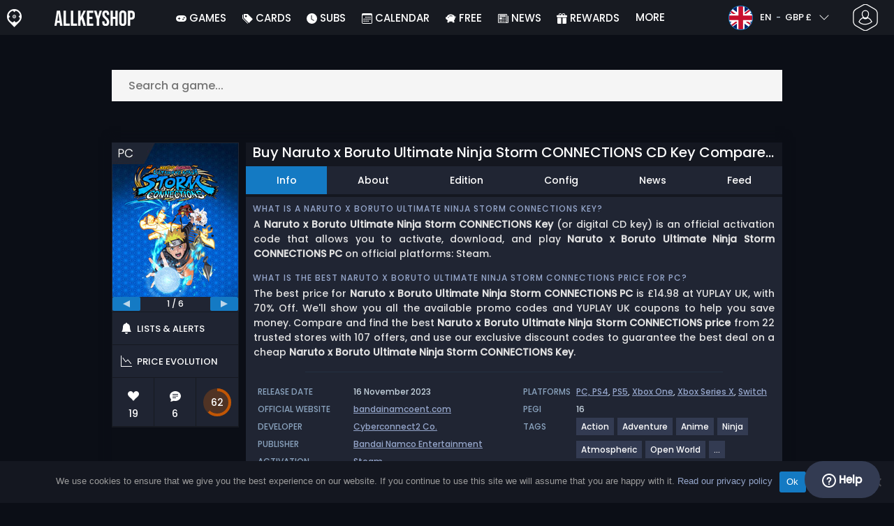

--- FILE ---
content_type: text/html; charset=UTF-8
request_url: https://www.allkeyshop.com/blog/en-gb/buy-naruto-x-boruto-ultimate-ninja-storm-connections-cd-key-compare-prices/
body_size: 56111
content:
<!doctype html>
<html class="webp webp-alpha webp-animation webp-lossless" lang="en-GB">
<head>
		<link rel="preload" href="https://www.allkeyshop.com/blog/wp-includes/js/jquery/jquery.min.js" as="script"><link rel="preconnect" href="https://www.googletagmanager.com">
	<link rel="preconnect" href="https://www.google-analytics.com">
		<!-- GA4 - Google tag (gtag.js) -->

		<script>
			window.dataLayer = window.dataLayer || [];
			function gtag(){dataLayer.push(arguments);}
			gtag('js', new Date());
			gtag('config', 'G-DP3Q90W95L');
			gtag('consent', 'default', {
				'ad_storage': 'denied',
				'ad_user_data': 'denied',
				'ad_personalization': 'denied',
				'analytics_storage': 'denied'
			});
			if (document.cookie.indexOf("cookie_notice_accepted=") !== -1) {
				gtag('consent', 'update', {
					'ad_user_data': 'granted',
					'ad_personalization': 'granted',
					'ad_storage': 'granted',
					'analytics_storage': 'granted'
				});
			}
		</script>
		<script async src="https://www.googletagmanager.com/gtag/js?id=G-DP3Q90W95L"></script>
		<!-- End GA4 - Google tag (gtag.js) -->
		<meta charset="UTF-8" />
	<meta name="theme-color" content="#22374e"/>
	<meta http-equiv="X-UA-Compatible" content="IE=edge">
	<meta name="format-detection" content="telephone=no">
	<meta name="viewport" content="width=device-width, initial-scale=1.0">
	<link rel="pingback" href="https://www.allkeyshop.com/blog/xmlrpc.php" />
						<link rel="alternate" hreflang="en-GB" href="https://www.allkeyshop.com/blog/en-gb/buy-naruto-x-boruto-ultimate-ninja-storm-connections-cd-key-compare-prices/" />
					<link rel="alternate" hreflang="en" href="https://www.allkeyshop.com/blog/buy-naruto-x-boruto-ultimate-ninja-storm-connections-cd-key-compare-prices/" />
					<link rel="alternate" hreflang="en-US" href="https://www.allkeyshop.com/blog/en-us/buy-naruto-x-boruto-ultimate-ninja-storm-connections-cd-key-compare-prices/" />
						<!-- Detected Currency: GBP -->
		<link rel="preload" href="https://www.allkeyshop.com/blog/wp-content/themes/aks-theme/assets/font/Poppins-Medium-AKS.woff2" as="font" type="font/woff2" crossorigin>
	<link rel="preconnect" href="https://cdn.allkeyshop.com">
	
		<script type="text/javascript">function theChampLoadEvent(e){var t=window.onload;if(typeof window.onload!="function"){window.onload=e}else{window.onload=function(){t();e()}}}</script>
		<script type="text/javascript">var theChampDefaultLang = 'en_GB', theChampCloseIconPath = 'https://www.allkeyshop.com/blog/wp-content/plugins/super-socializer-test/images/close.png';</script>
		<script>var theChampSiteUrl = 'https://www.allkeyshop.com/blog', theChampVerified = 0, theChampEmailPopup = 0, heateorSsMoreSharePopupSearchText = 'Search';</script>
			<script>var theChampLoadingImgPath = 'https://www.allkeyshop.com/blog/wp-content/plugins/super-socializer-test/images/ajax_loader.gif'; var theChampAjaxUrl = 'https://www.allkeyshop.com/blog/wp-admin/admin-ajax.php'; var theChampRedirectionUrl = 'https://www.allkeyshop.com/blog/en-gb/buy-naruto-x-boruto-ultimate-ninja-storm-connections-cd-key-compare-prices/'; var theChampRegRedirectionUrl = 'https://www.allkeyshop.com/blog/en-gb/buy-naruto-x-boruto-ultimate-ninja-storm-connections-cd-key-compare-prices/'; </script>
				<script> var theChampFBKey = '151603848282809', theChampSameTabLogin = '1', theChampVerified = 0; var theChampAjaxUrl = 'https://www.allkeyshop.com/blog/wp-admin/admin-ajax.php'; var theChampPopupTitle = ''; var theChampEmailPopup = 0; var theChampEmailAjaxUrl = 'https://www.allkeyshop.com/blog/wp-admin/admin-ajax.php'; var theChampEmailPopupTitle = ''; var theChampEmailPopupErrorMsg = ''; var theChampEmailPopupUniqueId = ''; var theChampEmailPopupVerifyMessage = ''; var theChampSteamAuthUrl = "https://steamcommunity.com/openid/login?openid.ns=http%3A%2F%2Fspecs.openid.net%2Fauth%2F2.0&openid.mode=checkid_setup&openid.return_to=https%3A%2F%2Fwww.allkeyshop.com%2Fblog%3FSuperSocializerSteamAuth%3Dhttps%253A%252F%252Fwww.allkeyshop.com%252Fblog%252Fen-gb%252Fbuy-naruto-x-boruto-ultimate-ninja-storm-connections-cd-key-compare-prices%252F&openid.realm=https%3A%2F%2Fwww.allkeyshop.com&openid.identity=http%3A%2F%2Fspecs.openid.net%2Fauth%2F2.0%2Fidentifier_select&openid.claimed_id=http%3A%2F%2Fspecs.openid.net%2Fauth%2F2.0%2Fidentifier_select"; var theChampCurrentPageUrl = 'https%3A%2F%2Fwww.allkeyshop.com%2Fblog%2Fen-gb%2Fbuy-naruto-x-boruto-ultimate-ninja-storm-connections-cd-key-compare-prices%2F';  var heateorMSEnabled = 0, theChampTwitterAuthUrl = theChampSiteUrl + "?SuperSocializerAuth=Twitter&super_socializer_redirect_to=" + theChampCurrentPageUrl, theChampLineAuthUrl = theChampSiteUrl + "?SuperSocializerAuth=Line&super_socializer_redirect_to=" + theChampCurrentPageUrl, theChampLiveAuthUrl = theChampSiteUrl + "?SuperSocializerAuth=Live&super_socializer_redirect_to=" + theChampCurrentPageUrl, theChampFacebookAuthUrl = theChampSiteUrl + "?SuperSocializerAuth=Facebook&super_socializer_redirect_to=" + theChampCurrentPageUrl, theChampYahooAuthUrl = theChampSiteUrl + "?SuperSocializerAuth=Yahoo&super_socializer_redirect_to=" + theChampCurrentPageUrl, theChampGoogleAuthUrl = theChampSiteUrl + "?SuperSocializerAuth=Google&super_socializer_redirect_to=" + theChampCurrentPageUrl, theChampYoutubeAuthUrl = theChampSiteUrl + "?SuperSocializerAuth=Youtube&super_socializer_redirect_to=" + theChampCurrentPageUrl, theChampVkontakteAuthUrl = theChampSiteUrl + "?SuperSocializerAuth=Vkontakte&super_socializer_redirect_to=" + theChampCurrentPageUrl, theChampLinkedinAuthUrl = theChampSiteUrl + "?SuperSocializerAuth=Linkedin&super_socializer_redirect_to=" + theChampCurrentPageUrl, theChampInstagramAuthUrl = theChampSiteUrl + "?SuperSocializerAuth=Instagram&super_socializer_redirect_to=" + theChampCurrentPageUrl, theChampWordpressAuthUrl = theChampSiteUrl + "?SuperSocializerAuth=Wordpress&super_socializer_redirect_to=" + theChampCurrentPageUrl, theChampDribbbleAuthUrl = theChampSiteUrl + "?SuperSocializerAuth=Dribbble&super_socializer_redirect_to=" + theChampCurrentPageUrl, theChampGithubAuthUrl = theChampSiteUrl + "?SuperSocializerAuth=Github&super_socializer_redirect_to=" + theChampCurrentPageUrl, theChampSpotifyAuthUrl = theChampSiteUrl + "?SuperSocializerAuth=Spotify&super_socializer_redirect_to=" + theChampCurrentPageUrl, theChampKakaoAuthUrl = theChampSiteUrl + "?SuperSocializerAuth=Kakao&super_socializer_redirect_to=" + theChampCurrentPageUrl, theChampTwitchAuthUrl = theChampSiteUrl + "?SuperSocializerAuth=Twitch&super_socializer_redirect_to=" + theChampCurrentPageUrl, theChampRedditAuthUrl = theChampSiteUrl + "?SuperSocializerAuth=Reddit&super_socializer_redirect_to=" + theChampCurrentPageUrl, theChampDisqusAuthUrl = theChampSiteUrl + "?SuperSocializerAuth=Disqus&super_socializer_redirect_to=" + theChampCurrentPageUrl, theChampDropboxAuthUrl = theChampSiteUrl + "?SuperSocializerAuth=Dropbox&super_socializer_redirect_to=" + theChampCurrentPageUrl, theChampFoursquareAuthUrl = theChampSiteUrl + "?SuperSocializerAuth=Foursquare&super_socializer_redirect_to=" + theChampCurrentPageUrl, theChampAmazonAuthUrl = theChampSiteUrl + "?SuperSocializerAuth=Amazon&super_socializer_redirect_to=" + theChampCurrentPageUrl, theChampStackoverflowAuthUrl = theChampSiteUrl + "?SuperSocializerAuth=Stackoverflow&super_socializer_redirect_to=" + theChampCurrentPageUrl, theChampDiscordAuthUrl = theChampSiteUrl + "?SuperSocializerAuth=Discord&super_socializer_redirect_to=" + theChampCurrentPageUrl, theChampMailruAuthUrl = theChampSiteUrl + "?SuperSocializerAuth=Mailru&super_socializer_redirect_to=" + theChampCurrentPageUrl, theChampYandexAuthUrl = theChampSiteUrl + "?SuperSocializerAuth=Yandex&super_socializer_redirect_to=" + theChampCurrentPageUrl; theChampOdnoklassnikiAuthUrl = theChampSiteUrl + "?SuperSocializerAuth=Odnoklassniki&super_socializer_redirect_to=" + theChampCurrentPageUrl;</script>
			<style type="text/css">
						.the_champ_button_instagram span.the_champ_svg,a.the_champ_instagram span.the_champ_svg{background:radial-gradient(circle at 30% 107%,#fdf497 0,#fdf497 5%,#fd5949 45%,#d6249f 60%,#285aeb 90%)}
					.the_champ_horizontal_sharing .the_champ_svg,.heateor_ss_standard_follow_icons_container .the_champ_svg{
					color: #fff;
				border-width: 0px;
		border-style: solid;
		border-color: transparent;
	}
		.the_champ_horizontal_sharing .theChampTCBackground{
		color:#666;
	}
		.the_champ_horizontal_sharing span.the_champ_svg:hover,.heateor_ss_standard_follow_icons_container span.the_champ_svg:hover{
				border-color: transparent;
	}
		.the_champ_vertical_sharing span.the_champ_svg,.heateor_ss_floating_follow_icons_container span.the_champ_svg{
					color: #fff;
				border-width: 0px;
		border-style: solid;
		border-color: transparent;
	}
		.the_champ_vertical_sharing .theChampTCBackground{
		color:#666;
	}
		.the_champ_vertical_sharing span.the_champ_svg:hover,.heateor_ss_floating_follow_icons_container span.the_champ_svg:hover{
						border-color: transparent;
		}
	@media screen and (max-width:783px){.the_champ_vertical_sharing{display:none!important}}div.heateor_ss_mobile_footer{display:none;}@media screen and (max-width:783px){div.the_champ_bottom_sharing div.the_champ_sharing_ul .theChampTCBackground{width:100%!important;background-color:white}div.the_champ_bottom_sharing{width:100%!important;left:0!important;}div.the_champ_bottom_sharing a{width:12.5% !important;margin:0!important;padding:0!important;}div.the_champ_bottom_sharing .the_champ_svg{width:100%!important;}div.the_champ_bottom_sharing div.theChampTotalShareCount{font-size:.7em!important;line-height:28px!important}div.the_champ_bottom_sharing div.theChampTotalShareText{font-size:.5em!important;line-height:0px!important}div.heateor_ss_mobile_footer{display:block;height:40px;}.the_champ_bottom_sharing{padding:0!important;display:block!important;width: auto!important;bottom:-2px!important;top: auto!important;}.the_champ_bottom_sharing .the_champ_square_count{line-height: inherit;}.the_champ_bottom_sharing .theChampSharingArrow{display:none;}.the_champ_bottom_sharing .theChampTCBackground{margin-right: 1.1em !important}}</style>
	<meta name='robots' content='index, follow, max-image-preview:large, max-snippet:-1, max-video-preview:-1' />
	<script>
		window.__site = {"ajaxUrl":"https:\/\/www.allkeyshop.com\/blog\/wp-admin\/admin-ajax.php","themeUrl":"https:\/\/www.allkeyshop.com\/blog\/wp-content\/themes\/aks-theme","url":"https:\/\/www.allkeyshop.com\/blog","none":"none","currentUser":{"id":0,"email":false},"trans":[],"i18n":{"locale":"en-GB","better_locale":"en_GB"},"shortName":"aks","siteName":"allkeyshop.com","isExtensionEnabled":false,"currency":"gbp","currencySymbol":"\u00a3"};

		const numberFormatter = new Intl.NumberFormat(__site.i18n.locale);
		__site.i18n.formatNumber = numberFormatter.format;
	</script>
	
	<!-- This site is optimized with the Yoast SEO plugin v26.8 - https://yoast.com/product/yoast-seo-wordpress/ -->
	<link media="all" href="https://www.allkeyshop.com/blog/wp-content/cache/autoptimize/css/autoptimize_3a8e7f06a0e6d77e2ecf21b11663b99b.css" rel="stylesheet"><title>Buy Naruto x Boruto Ultimate Ninja Storm CONNECTIONS CD Key Compare Prices</title>
	<meta name="description" content="Buy Naruto x Boruto Ultimate Ninja Storm CONNECTIONS CD KEY Compare Prices. Activate the CD Key on your Steam client to download Naruto x Boruto Ultimate Ninja Storm CONNECTIONS. Save money and find the best deal." />
	<link rel="canonical" href="https://www.allkeyshop.com/blog/en-gb/buy-naruto-x-boruto-ultimate-ninja-storm-connections-cd-key-compare-prices/" />
	<meta property="og:locale" content="en_GB" />
	<meta property="og:type" content="article" />
	<meta property="og:title" content="Buy Naruto x Boruto Ultimate Ninja Storm CONNECTIONS CD Key Compare Prices" />
	<meta property="og:description" content="Buy Naruto x Boruto Ultimate Ninja Storm CONNECTIONS CD KEY Compare Prices. Activate the CD Key on your Steam client to download Naruto x Boruto Ultimate Ninja Storm CONNECTIONS. Save money and find the best deal." />
	<meta property="og:url" content="https://www.allkeyshop.com/blog/buy-naruto-x-boruto-ultimate-ninja-storm-connections-cd-key-compare-prices/" />
	<meta property="og:site_name" content="AllKeyShop.com" />
	<meta property="article:publisher" content="https://www.facebook.com/ALLKEYSHOPCOM" />
	<meta property="article:modified_time" content="2025-04-17T12:44:40+00:00" />
	<meta property="og:image" content="https://www.allkeyshop.com/blog/wp-content/uploads/allkeyshopNarutoxBorutoUltimateNinjaStormCONNECTIONS.jpg" />
	<meta property="og:image:width" content="300" />
	<meta property="og:image:height" content="300" />
	<meta property="og:image:type" content="image/jpeg" />
	<meta name="twitter:card" content="summary_large_image" />
	<meta name="twitter:site" content="@Allkeyshop" />
	<meta name="twitter:label1" content="Estimated reading time" />
	<meta name="twitter:data1" content="4 minutes" />
	<script type="application/ld+json" class="yoast-schema-graph">{"@context":"https://schema.org","@graph":[{"@type":"WebPage","@id":"https://www.allkeyshop.com/blog/en-gb/buy-naruto-x-boruto-ultimate-ninja-storm-connections-cd-key-compare-prices/","url":"https://www.allkeyshop.com/blog/en-gb/buy-naruto-x-boruto-ultimate-ninja-storm-connections-cd-key-compare-prices/","name":"Buy Naruto x Boruto Ultimate Ninja Storm CONNECTIONS CD Key Compare Prices","isPartOf":{"@id":"https://www.allkeyshop.com/blog/en-gb/#website"},"primaryImageOfPage":{"@id":"https://www.allkeyshop.com/blog/en-gb/buy-naruto-x-boruto-ultimate-ninja-storm-connections-cd-key-compare-prices/#primaryimage"},"image":{"@id":"https://www.allkeyshop.com/blog/en-gb/buy-naruto-x-boruto-ultimate-ninja-storm-connections-cd-key-compare-prices/#primaryimage"},"thumbnailUrl":"https://www.allkeyshop.com/blog/wp-content/uploads/allkeyshopNarutoxBorutoUltimateNinjaStormCONNECTIONS.jpg","datePublished":"2023-02-24T11:50:41+00:00","dateModified":"2025-04-17T12:44:40+00:00","description":"Buy Naruto x Boruto Ultimate Ninja Storm CONNECTIONS CD KEY Compare Prices. Activate the CD Key on your Steam client to download Naruto x Boruto Ultimate Ninja Storm CONNECTIONS. Save money and find the best deal.","breadcrumb":{"@id":"https://www.allkeyshop.com/blog/en-gb/buy-naruto-x-boruto-ultimate-ninja-storm-connections-cd-key-compare-prices/#breadcrumb"},"inLanguage":"en-GB","potentialAction":[{"@type":"ReadAction","target":["https://www.allkeyshop.com/blog/en-gb/buy-naruto-x-boruto-ultimate-ninja-storm-connections-cd-key-compare-prices/"]}]},{"@type":"ImageObject","inLanguage":"en-GB","@id":"https://www.allkeyshop.com/blog/en-gb/buy-naruto-x-boruto-ultimate-ninja-storm-connections-cd-key-compare-prices/#primaryimage","url":"https://www.allkeyshop.com/blog/wp-content/uploads/allkeyshopNarutoxBorutoUltimateNinjaStormCONNECTIONS.jpg","contentUrl":"https://www.allkeyshop.com/blog/wp-content/uploads/allkeyshopNarutoxBorutoUltimateNinjaStormCONNECTIONS.jpg","width":300,"height":300,"caption":"Buy Naruto x Boruto Ultimate Ninja Storm CONNECTIONS KEY"},{"@type":"BreadcrumbList","@id":"https://www.allkeyshop.com/blog/en-gb/buy-naruto-x-boruto-ultimate-ninja-storm-connections-cd-key-compare-prices/#breadcrumb","itemListElement":[{"@type":"ListItem","position":1,"name":"Home","item":"https://www.allkeyshop.com/blog/en-gb/"},{"@type":"ListItem","position":2,"name":"Buy Naruto x Boruto Ultimate Ninja Storm CONNECTIONS CD Key Compare Prices","item":"https://www.allkeyshop.com/blog/en-gb/buy-naruto-x-boruto-ultimate-ninja-storm-connections-cd-key-compare-prices/"}]},{"@type":"WebSite","@id":"https://www.allkeyshop.com/blog/en-gb/#website","url":"https://www.allkeyshop.com/blog/en-gb/","name":"AllKeyShop.com","description":"Find Game CD keys for PC, Xbox, PS5 at best prices. Compare real-time offers from trusted sellers. Enjoy reliable customer support. Join for exclusive rewards!","publisher":{"@id":"https://www.allkeyshop.com/blog/en-gb/#organization"},"alternateName":"AKS","potentialAction":[{"@type":"SearchAction","target":{"@type":"EntryPoint","urlTemplate":"https://www.allkeyshop.com/blog/en-gb/catalogue/search-{search_term_string}"},"query-input":{"@type":"PropertyValueSpecification","valueRequired":true,"valueName":"search_term_string"}}],"inLanguage":"en-GB"},{"@type":"Organization","@id":"https://www.allkeyshop.com/blog/en-gb/#organization","name":"Allkeyshop Limited","url":"https://www.allkeyshop.com/blog/en-gb/","logo":{"@type":"ImageObject","inLanguage":"en-GB","@id":"https://www.allkeyshop.com/blog/en-gb/#/schema/logo/image/","url":"https://www.allkeyshop.com/blog/wp-content/uploads/OG-MAIN.jpg","contentUrl":"https://www.allkeyshop.com/blog/wp-content/uploads/OG-MAIN.jpg","width":500,"height":500,"caption":"Allkeyshop Limited"},"image":{"@id":"https://www.allkeyshop.com/blog/en-gb/#/schema/logo/image/"},"sameAs":["https://www.facebook.com/ALLKEYSHOPCOM","https://x.com/Allkeyshop","https://www.youtube.com/user/allkeyshopofficial"]}]}</script>
	<!-- / Yoast SEO plugin. -->


<style id='wp-img-auto-sizes-contain-inline-css' type='text/css'>
img:is([sizes=auto i],[sizes^="auto," i]){contain-intrinsic-size:3000px 1500px}
/*# sourceURL=wp-img-auto-sizes-contain-inline-css */
</style>







<style id='classic-theme-styles-inline-css' type='text/css'>
/*! This file is auto-generated */
.wp-block-button__link{color:#fff;background-color:#32373c;border-radius:9999px;box-shadow:none;text-decoration:none;padding:calc(.667em + 2px) calc(1.333em + 2px);font-size:1.125em}.wp-block-file__button{background:#32373c;color:#fff;text-decoration:none}
/*# sourceURL=/wp-includes/css/classic-themes.min.css */
</style>






<style id='the_champ_frontend_css-inline-css' type='text/css'>
#TB_window {
    background-color: #22374e;
}
#TB_title {
    background-color: #22374e;
}
/*# sourceURL=the_champ_frontend_css-inline-css */
</style>
<script type="text/javascript" id="aks-offers-js-extra">
/* <![CDATA[ */
var gamePageTrans = {"accPopUpHeader":"This is an Account offer","accPopUpContent":"You\u2019ll be redirected to an offer that includes an account instead of a key. Sound good?","accPopUpContinueBtn":"Yes, see the offer","accPopUpGoBackBtn":"Take me back","isAccPage":"","showMore":"Show more","showLess":"Show less","merchants":{"563":{"name":"YUPLAY UK","logo":"yuplay","rating":{"score":4.24,"count":47,"maximum":5},"official":false,"paypal":false,"card":true,"recomended":false,"review_link":"https://www.allkeyshop.com/blog/review/yuplay/","note":null},"9":{"name":"Loaded","logo":"loaded","rating":{"score":4.08,"count":731,"maximum":5},"official":false,"paypal":true,"card":true,"recomended":false,"review_link":"https://www.allkeyshop.com/blog/review/loaded/","note":null},"324":{"name":"K4G","logo":"k4g","rating":{"score":4.57,"count":1161,"maximum":5},"official":false,"paypal":true,"card":true,"recomended":false,"review_link":"https://www.allkeyshop.com/blog/review/k4g/","note":null},"704":{"name":"Gamesplanet US","logo":"gamesplanet","rating":{"score":4.71,"count":63,"maximum":5},"official":true,"paypal":true,"card":true,"recomended":false,"review_link":"https://www.allkeyshop.com/blog/review/gamesplanet-coupon-facebook-for-steam-download/","note":null},"218":{"name":"GAMIVO","logo":"gamivo","rating":{"score":4.16,"count":1632,"maximum":5},"official":false,"paypal":true,"card":true,"recomended":false,"review_link":"https://www.allkeyshop.com/blog/review/gamivo/","note":null},"272":{"name":"Eneba","logo":"eneba","rating":{"score":3.46,"count":358,"maximum":5},"official":false,"paypal":true,"card":true,"recomended":false,"review_link":"https://www.allkeyshop.com/blog/review/eneba/","note":null},"408":{"name":"Driffle","logo":"driffle","rating":{"score":4.25,"count":310,"maximum":5},"official":false,"paypal":true,"card":true,"recomended":false,"review_link":"https://www.allkeyshop.com/blog/review/driffle/","note":null},"94":{"name":"HRK","logo":"hrk","rating":{"score":4.01,"count":261,"maximum":5},"official":false,"paypal":true,"card":true,"recomended":false,"review_link":"https://www.allkeyshop.com/blog/review/hrkgame/","note":null},"723":{"name":"Keycense","logo":"keycense","rating":{"score":2.75,"count":66,"maximum":5},"official":false,"paypal":true,"card":true,"recomended":false,"review_link":"https://www.allkeyshop.com/blog/review/keycense/","note":null},"557":{"name":"GAMESEAL","logo":"gameseal","rating":{"score":3.49,"count":631,"maximum":5},"official":false,"paypal":true,"card":true,"recomended":false,"review_link":"https://www.allkeyshop.com/blog/review/gameseal/","note":null},"13":{"name":"Instant Gaming","logo":"instant-gaming","rating":{"score":4.05,"count":329,"maximum":5},"official":false,"paypal":true,"card":true,"recomended":false,"review_link":"https://www.allkeyshop.com/blog/review/instant-gaming/","note":null},"701":{"name":"Gamesplanet UK","logo":"gamesplanet","rating":{"score":4.71,"count":63,"maximum":5},"official":true,"paypal":true,"card":true,"recomended":false,"review_link":"https://www.allkeyshop.com/blog/review/gamesplanet-coupon-facebook-for-steam-download/","note":null},"7":{"name":"Gamesplanet FR","logo":"gamesplanet","rating":{"score":4.71,"count":63,"maximum":5},"official":true,"paypal":true,"card":true,"recomended":false,"review_link":"https://www.allkeyshop.com/blog/review/gamesplanet-coupon-facebook-for-steam-download/","note":null},"700":{"name":"Gamesplanet DE","logo":"gamesplanet","rating":{"score":4.71,"count":63,"maximum":5},"official":true,"paypal":true,"card":true,"recomended":false,"review_link":"https://www.allkeyshop.com/blog/review/gamesplanet-coupon-facebook-for-steam-download/","note":null},"228":{"name":"Fanatical","logo":"fanatical","rating":{"score":4.14,"count":22,"maximum":5},"official":true,"paypal":true,"card":true,"recomended":false,"review_link":"https://www.allkeyshop.com/blog/review/fanatical/","note":null},"158":{"name":"ElectronicFirst","logo":"electronicfirst","rating":{"score":2.37,"count":41,"maximum":5},"official":false,"paypal":true,"card":true,"recomended":false,"review_link":"https://www.allkeyshop.com/blog/review/electronicfirst/","note":null},"47":{"name":"Kinguin","logo":"kinguin","rating":{"score":3.83,"count":675,"maximum":5},"official":false,"paypal":true,"card":true,"recomended":false,"review_link":"https://www.allkeyshop.com/blog/review/kinguin/","note":null},"61":{"name":"G2A","logo":"g2a","rating":{"score":4.04,"count":278,"maximum":5},"official":false,"paypal":true,"card":true,"recomended":true,"review_link":"https://www.allkeyshop.com/blog/review/g2a/","note":null},"67":{"name":"CJS CDKeys","logo":"cjs-cdkeys","rating":{"score":3.97,"count":1790,"maximum":5},"official":false,"paypal":true,"card":true,"recomended":false,"review_link":"https://www.allkeyshop.com/blog/review/cjs-cdkeys/","note":null},"212":{"name":"2Game UK","logo":"2game","rating":{"score":4.67,"count":75,"maximum":5},"official":true,"paypal":true,"card":true,"recomended":false,"review_link":"https://www.allkeyshop.com/blog/review/2game/","note":null},"1":{"name":"Steam","logo":"steam","rating":{"score":4.7,"count":38,"maximum":5},"official":true,"paypal":true,"card":true,"recomended":false,"review_link":"https://www.allkeyshop.com/blog/review/steam/","giftCardReminder":{"text":"\u003Cb\u003ESave up to 5%\u003C/b\u003E with discounted prepaid gift cards for Steam","url":"https://www.allkeyshop.com/blog/en-gb/buy-steam-gift-card-cd-key-compare-prices/?regions=115"},"note":null},"346":{"name":"PlanetPlay","logo":"planetplay","rating":{"score":0,"count":0,"maximum":5},"official":true,"paypal":false,"card":true,"recomended":false,"review_link":"https://www.allkeyshop.com/blog/review/planetplay/","note":null}},"editions":{"1":{"name":"Standard"},"7":{"name":"Deluxe"},"21":{"name":"Ultimate"},"3774":{"name":"Sound Ultimate Bundle"}},"prices":[{"id":135938334,"originalPrice":14.98,"merchant":563,"merchantIcon":"yuplay","merchantName":"YUPLAY UK","isFirstParty":false,"isOfficial":false,"allowPaypal":false,"allowCard":true,"edition":"1","region":"2","voucher_code":null,"voucher_discount_value":null,"voucher_discount_type":null,"price":14.98,"pricePaypal":14.98,"feesPaypal":0,"priceCard":14.98,"feesCard":0,"dispo":1,"account":false,"activationPlatform":"steam"},{"id":135964363,"originalPrice":14.99,"merchant":9,"merchantIcon":"loaded","merchantName":"Loaded","isFirstParty":false,"isOfficial":false,"allowPaypal":true,"allowCard":true,"edition":"1","region":"2","voucher_code":null,"voucher_discount_value":null,"voucher_discount_type":null,"price":14.99,"pricePaypal":14.99,"feesPaypal":0,"priceCard":14.99,"feesCard":0,"dispo":1,"account":false,"activationPlatform":"steam"},{"id":135980555,"originalPrice":15.8,"merchant":324,"merchantIcon":"k4g","merchantName":"K4G","isFirstParty":false,"isOfficial":false,"allowPaypal":true,"allowCard":true,"edition":"1","region":"9","voucher_code":"AKS12DEAL","voucher_discount_value":12,"voucher_discount_type":"%","price":13.9,"pricePaypal":15.83,"feesPaypal":1.93,"priceCard":15.48,"feesCard":1.58,"dispo":1,"account":false,"activationPlatform":"steam"},{"id":135979132,"originalPrice":15.8,"merchant":324,"merchantIcon":"k4g","merchantName":"K4G","isFirstParty":false,"isOfficial":false,"allowPaypal":true,"allowCard":true,"edition":"1","region":"2","voucher_code":"AKS12DEAL","voucher_discount_value":12,"voucher_discount_type":"%","price":13.9,"pricePaypal":15.83,"feesPaypal":1.93,"priceCard":15.48,"feesCard":1.58,"dispo":1,"account":false,"activationPlatform":"steam"},{"id":135944954,"originalPrice":15.57,"merchant":704,"merchantIcon":"gamesplanet","merchantName":"Gamesplanet US","isFirstParty":false,"isOfficial":true,"allowPaypal":true,"allowCard":true,"edition":"1","region":"steamrow","voucher_code":null,"voucher_discount_value":null,"voucher_discount_type":null,"price":15.57,"pricePaypal":16.19,"feesPaypal":0.62,"priceCard":15.57,"feesCard":0,"dispo":1,"account":false,"activationPlatform":"steam"},{"id":135971918,"originalPrice":16.85,"merchant":218,"merchantIcon":"gamivo","merchantName":"GAMIVO","isFirstParty":false,"isOfficial":false,"allowPaypal":true,"allowCard":true,"edition":"1","region":"2","voucher_code":"SUPERDEAL","voucher_discount_value":19,"voucher_discount_type":"%","price":13.65,"pricePaypal":15.66,"feesPaypal":2.01,"priceCard":15.66,"feesCard":2.01,"dispo":1,"account":false,"activationPlatform":"steam"},{"id":136365927,"originalPrice":16.11,"merchant":272,"merchantIcon":"eneba","merchantName":"Eneba","isFirstParty":false,"isOfficial":false,"allowPaypal":true,"allowCard":true,"edition":"1","region":"2","voucher_code":"AKS13","voucher_discount_value":13,"voucher_discount_type":"%","price":14.02,"pricePaypal":15.82,"feesPaypal":1.8,"priceCard":15.82,"feesCard":1.8,"dispo":1,"account":false,"activationPlatform":"steam"},{"id":136305184,"originalPrice":15.91,"merchant":408,"merchantIcon":"driffle","merchantName":"Driffle","isFirstParty":false,"isOfficial":false,"allowPaypal":true,"allowCard":true,"edition":"1","region":"steamrow","voucher_code":"AKSGAME","voucher_discount_value":8,"voucher_discount_type":"%","price":14.64,"pricePaypal":16.5,"feesPaypal":1.86,"priceCard":15.96,"feesCard":1.32,"dispo":1,"account":false,"activationPlatform":"steam"},{"id":136266039,"originalPrice":16.33,"merchant":94,"merchantIcon":"hrk","merchantName":"HRK","isFirstParty":false,"isOfficial":false,"allowPaypal":true,"allowCard":true,"edition":"1","region":"2","voucher_code":"ALLKEYSHOP12","voucher_discount_value":12,"voucher_discount_type":"%","price":14.37,"pricePaypal":16.67,"feesPaypal":2.3,"priceCard":15.99,"feesCard":1.62,"dispo":1,"account":false,"activationPlatform":"steam"},{"id":136854691,"originalPrice":16.39,"merchant":723,"merchantIcon":"keycense","merchantName":"Keycense","isFirstParty":false,"isOfficial":false,"allowPaypal":true,"allowCard":true,"edition":"1","region":"steamrow","voucher_code":"AKS7","voucher_discount_value":7,"voucher_discount_type":"%","price":15.24,"pricePaypal":16.58,"feesPaypal":1.34,"priceCard":16.43,"feesCard":1.19,"dispo":1,"account":false,"activationPlatform":"steam"},{"id":136470370,"originalPrice":16.8,"merchant":94,"merchantIcon":"hrk","merchantName":"HRK","isFirstParty":false,"isOfficial":false,"allowPaypal":true,"allowCard":true,"edition":"1","region":"steamrow","voucher_code":"ALLKEYSHOP12","voucher_discount_value":12,"voucher_discount_type":"%","price":14.78,"pricePaypal":17.13,"feesPaypal":2.35,"priceCard":16.44,"feesCard":1.66,"dispo":1,"account":false,"activationPlatform":"steam"},{"id":135958995,"originalPrice":16.91,"merchant":272,"merchantIcon":"eneba","merchantName":"Eneba","isFirstParty":false,"isOfficial":false,"allowPaypal":true,"allowCard":true,"edition":"1","region":"9","voucher_code":"AKS13","voucher_discount_value":13,"voucher_discount_type":"%","price":14.71,"pricePaypal":16.57,"feesPaypal":1.86,"priceCard":16.57,"feesCard":1.86,"dispo":1,"account":false,"activationPlatform":"steam"},{"id":136183841,"originalPrice":17.78,"merchant":557,"merchantIcon":"gameseal","merchantName":"GAMESEAL","isFirstParty":false,"isOfficial":false,"allowPaypal":true,"allowCard":true,"edition":"1","region":"2","voucher_code":"SEAL13AKS","voucher_discount_value":13,"voucher_discount_type":"%","price":15.47,"pricePaypal":17.02,"feesPaypal":1.55,"priceCard":16.95,"feesCard":1.48,"dispo":1,"account":false,"activationPlatform":"steam"},{"id":135966354,"originalPrice":17.11,"merchant":408,"merchantIcon":"driffle","merchantName":"Driffle","isFirstParty":false,"isOfficial":false,"allowPaypal":true,"allowCard":true,"edition":"1","region":"2","voucher_code":"AKSGAME","voucher_discount_value":8,"voucher_discount_type":"%","price":15.74,"pricePaypal":17.71,"feesPaypal":1.97,"priceCard":17.12,"feesCard":1.38,"dispo":1,"account":false,"activationPlatform":"steam"},{"id":135961255,"originalPrice":18.11,"merchant":218,"merchantIcon":"gamivo","merchantName":"GAMIVO","isFirstParty":false,"isOfficial":false,"allowPaypal":true,"allowCard":true,"edition":"1","region":"9","voucher_code":"SUPERDEAL","voucher_discount_value":16,"voucher_discount_type":"%","price":15.21,"pricePaypal":17.31,"feesPaypal":2.1,"priceCard":17.31,"feesCard":2.1,"dispo":1,"account":false,"activationPlatform":"steam"},{"id":135672390,"originalPrice":17.77,"merchant":13,"merchantIcon":"instant-gaming","merchantName":"Instant Gaming","isFirstParty":false,"isOfficial":false,"allowPaypal":true,"allowCard":true,"edition":"1","region":"2","voucher_code":null,"voucher_discount_value":null,"voucher_discount_type":null,"price":17.77,"pricePaypal":18.14,"feesPaypal":0.37,"priceCard":17.77,"feesCard":0,"dispo":1,"account":false,"activationPlatform":"steam"},{"id":136183862,"originalPrice":19.12,"merchant":557,"merchantIcon":"gameseal","merchantName":"GAMESEAL","isFirstParty":false,"isOfficial":false,"allowPaypal":true,"allowCard":true,"edition":"1","region":"465","voucher_code":"SEAL13AKS","voucher_discount_value":13,"voucher_discount_type":"%","price":16.63,"pricePaypal":18.3,"feesPaypal":1.67,"priceCard":18.22,"feesCard":1.59,"dispo":1,"account":false,"activationPlatform":"steam"},{"id":135944953,"originalPrice":18.23,"merchant":701,"merchantIcon":"gamesplanet","merchantName":"Gamesplanet UK","isFirstParty":false,"isOfficial":true,"allowPaypal":true,"allowCard":true,"edition":"1","region":"steamrow","voucher_code":null,"voucher_discount_value":null,"voucher_discount_type":null,"price":18.23,"pricePaypal":18.23,"feesPaypal":0,"priceCard":18.23,"feesCard":0,"dispo":1,"account":false,"activationPlatform":"steam"},{"id":135944951,"originalPrice":18.28,"merchant":7,"merchantIcon":"gamesplanet","merchantName":"Gamesplanet FR","isFirstParty":false,"isOfficial":true,"allowPaypal":true,"allowCard":true,"edition":"1","region":"steamrow","voucher_code":null,"voucher_discount_value":null,"voucher_discount_type":null,"price":18.28,"pricePaypal":18.28,"feesPaypal":0,"priceCard":18.28,"feesCard":0,"dispo":1,"account":false,"activationPlatform":"steam"},{"id":135944952,"originalPrice":18.28,"merchant":700,"merchantIcon":"gamesplanet","merchantName":"Gamesplanet DE","isFirstParty":false,"isOfficial":true,"allowPaypal":true,"allowCard":true,"edition":"1","region":"steamrow","voucher_code":null,"voucher_discount_value":null,"voucher_discount_type":null,"price":18.28,"pricePaypal":18.28,"feesPaypal":0,"priceCard":18.28,"feesCard":0,"dispo":1,"account":false,"activationPlatform":"steam"},{"id":135944527,"originalPrice":18.31,"merchant":228,"merchantIcon":"fanatical","merchantName":"Fanatical","isFirstParty":false,"isOfficial":true,"allowPaypal":true,"allowCard":true,"edition":"1","region":"steamrow","voucher_code":null,"voucher_discount_value":null,"voucher_discount_type":null,"price":18.31,"pricePaypal":18.31,"feesPaypal":0,"priceCard":18.31,"feesCard":0,"dispo":1,"account":false,"activationPlatform":"steam"},{"id":135976738,"originalPrice":18.44,"merchant":408,"merchantIcon":"driffle","merchantName":"Driffle","isFirstParty":false,"isOfficial":false,"allowPaypal":true,"allowCard":true,"edition":"1","region":"9","voucher_code":"AKSGAME","voucher_discount_value":8,"voucher_discount_type":"%","price":16.96,"pricePaypal":19.06,"feesPaypal":2.1,"priceCard":18.42,"feesCard":1.46,"dispo":1,"account":false,"activationPlatform":"steam"},{"id":136918779,"originalPrice":17.66,"merchant":158,"merchantIcon":"electronicfirst","merchantName":"ElectronicFirst","isFirstParty":false,"isOfficial":false,"allowPaypal":true,"allowCard":true,"edition":"1","region":"2","voucher_code":null,"voucher_discount_value":null,"voucher_discount_type":null,"price":17.66,"pricePaypal":18.54,"feesPaypal":0.88,"priceCard":18.54,"feesCard":0.88,"dispo":1,"account":false,"activationPlatform":"steam"},{"id":135977331,"originalPrice":17.52,"merchant":47,"merchantIcon":"kinguin","merchantName":"Kinguin","isFirstParty":false,"isOfficial":false,"allowPaypal":true,"allowCard":true,"edition":"1","region":"2","voucher_code":"JANAKS10","voucher_discount_value":10,"voucher_discount_type":"%","price":15.77,"pricePaypal":18.08,"feesPaypal":2.31,"priceCard":18.57,"feesCard":2.8,"dispo":1,"account":false,"activationPlatform":"steam"},{"id":135977333,"originalPrice":18.56,"merchant":47,"merchantIcon":"kinguin","merchantName":"Kinguin","isFirstParty":false,"isOfficial":false,"allowPaypal":true,"allowCard":true,"edition":"1","region":"9","voucher_code":"JANAKS10","voucher_discount_value":10,"voucher_discount_type":"%","price":16.7,"pricePaypal":19.12,"feesPaypal":2.42,"priceCard":19.64,"feesCard":2.94,"dispo":1,"account":false,"activationPlatform":"steam"},{"id":135978655,"originalPrice":19.72,"merchant":61,"merchantIcon":"g2a","merchantName":"G2A","isFirstParty":false,"isOfficial":false,"allowPaypal":true,"allowCard":true,"edition":"1","region":"2","voucher_code":null,"voucher_discount_value":null,"voucher_discount_type":null,"price":19.72,"pricePaypal":19.91,"feesPaypal":0.19,"priceCard":19.91,"feesCard":0.19,"dispo":1,"account":false,"activationPlatform":"steam"},{"id":136918778,"originalPrice":19.12,"merchant":158,"merchantIcon":"electronicfirst","merchantName":"ElectronicFirst","isFirstParty":false,"isOfficial":false,"allowPaypal":true,"allowCard":true,"edition":"1","region":"9","voucher_code":null,"voucher_discount_value":null,"voucher_discount_type":null,"price":19.12,"pricePaypal":20.08,"feesPaypal":0.96,"priceCard":20.08,"feesCard":0.96,"dispo":1,"account":false,"activationPlatform":"steam"},{"id":135958307,"originalPrice":20.02,"merchant":61,"merchantIcon":"g2a","merchantName":"G2A","isFirstParty":false,"isOfficial":false,"allowPaypal":true,"allowCard":true,"edition":"1","region":"9","voucher_code":null,"voucher_discount_value":null,"voucher_discount_type":null,"price":20.02,"pricePaypal":20.21,"feesPaypal":0.19,"priceCard":20.21,"feesCard":0.19,"dispo":1,"account":false,"activationPlatform":"steam"},{"id":135964365,"originalPrice":20.99,"merchant":9,"merchantIcon":"loaded","merchantName":"Loaded","isFirstParty":false,"isOfficial":false,"allowPaypal":true,"allowCard":true,"edition":"7","region":"2","voucher_code":null,"voucher_discount_value":null,"voucher_discount_type":null,"price":20.99,"pricePaypal":20.99,"feesPaypal":0,"priceCard":20.99,"feesCard":0,"dispo":1,"account":false,"activationPlatform":"steam"},{"id":135944943,"originalPrice":21.49,"merchant":704,"merchantIcon":"gamesplanet","merchantName":"Gamesplanet US","isFirstParty":false,"isOfficial":true,"allowPaypal":true,"allowCard":true,"edition":"7","region":"steamrow","voucher_code":null,"voucher_discount_value":null,"voucher_discount_type":null,"price":21.49,"pricePaypal":22.35,"feesPaypal":0.86,"priceCard":21.49,"feesCard":0,"dispo":1,"account":false,"activationPlatform":"steam"},{"id":135958994,"originalPrice":22.38,"merchant":272,"merchantIcon":"eneba","merchantName":"Eneba","isFirstParty":false,"isOfficial":false,"allowPaypal":true,"allowCard":true,"edition":"7","region":"9","voucher_code":"AKS13","voucher_discount_value":13,"voucher_discount_type":"%","price":19.47,"pricePaypal":21.75,"feesPaypal":2.28,"priceCard":21.75,"feesCard":2.28,"dispo":1,"account":false,"activationPlatform":"steam"},{"id":136917910,"originalPrice":20.74,"merchant":158,"merchantIcon":"electronicfirst","merchantName":"ElectronicFirst","isFirstParty":false,"isOfficial":false,"allowPaypal":true,"allowCard":true,"edition":"7","region":"412","voucher_code":null,"voucher_discount_value":null,"voucher_discount_type":null,"price":20.74,"pricePaypal":21.78,"feesPaypal":1.04,"priceCard":21.78,"feesCard":1.04,"dispo":1,"account":true,"activationPlatform":"steam"},{"id":136365781,"originalPrice":23.48,"merchant":272,"merchantIcon":"eneba","merchantName":"Eneba","isFirstParty":false,"isOfficial":false,"allowPaypal":true,"allowCard":true,"edition":"7","region":"2","voucher_code":"AKS13","voucher_discount_value":13,"voucher_discount_type":"%","price":20.43,"pricePaypal":22.8,"feesPaypal":2.37,"priceCard":22.8,"feesCard":2.37,"dispo":1,"account":false,"activationPlatform":"steam"},{"id":136471738,"originalPrice":22.89,"merchant":61,"merchantIcon":"g2a","merchantName":"G2A","isFirstParty":false,"isOfficial":false,"allowPaypal":true,"allowCard":true,"edition":"1","region":"steamrow","voucher_code":null,"voucher_discount_value":null,"voucher_discount_type":null,"price":22.89,"pricePaypal":23.08,"feesPaypal":0.19,"priceCard":23.08,"feesCard":0.19,"dispo":1,"account":false,"activationPlatform":"steam"},{"id":135961252,"originalPrice":24.92,"merchant":218,"merchantIcon":"gamivo","merchantName":"GAMIVO","isFirstParty":false,"isOfficial":false,"allowPaypal":true,"allowCard":true,"edition":"7","region":"9","voucher_code":"SUPERDEAL","voucher_discount_value":16,"voucher_discount_type":"%","price":20.93,"pricePaypal":23.37,"feesPaypal":2.44,"priceCard":23.37,"feesCard":2.44,"dispo":1,"account":false,"activationPlatform":"steam"},{"id":135964364,"originalPrice":23.99,"merchant":9,"merchantIcon":"loaded","merchantName":"Loaded","isFirstParty":false,"isOfficial":false,"allowPaypal":true,"allowCard":true,"edition":"21","region":"2","voucher_code":null,"voucher_discount_value":null,"voucher_discount_type":null,"price":23.99,"pricePaypal":23.99,"feesPaypal":0,"priceCard":23.99,"feesCard":0,"dispo":1,"account":false,"activationPlatform":"steam"},{"id":135944948,"originalPrice":24.09,"merchant":704,"merchantIcon":"gamesplanet","merchantName":"Gamesplanet US","isFirstParty":false,"isOfficial":true,"allowPaypal":true,"allowCard":true,"edition":"21","region":"steamrow","voucher_code":null,"voucher_discount_value":null,"voucher_discount_type":null,"price":24.09,"pricePaypal":25.05,"feesPaypal":0.96,"priceCard":24.09,"feesCard":0,"dispo":1,"account":false,"activationPlatform":"steam"},{"id":135958993,"originalPrice":24.93,"merchant":272,"merchantIcon":"eneba","merchantName":"Eneba","isFirstParty":false,"isOfficial":false,"allowPaypal":true,"allowCard":true,"edition":"21","region":"9","voucher_code":"AKS13","voucher_discount_value":13,"voucher_discount_type":"%","price":21.69,"pricePaypal":24.17,"feesPaypal":2.48,"priceCard":24.17,"feesCard":2.48,"dispo":1,"account":false,"activationPlatform":"steam"},{"id":136160378,"originalPrice":24.49,"merchant":408,"merchantIcon":"driffle","merchantName":"Driffle","isFirstParty":false,"isOfficial":false,"allowPaypal":true,"allowCard":true,"edition":"7","region":"9","voucher_code":"AKSGAME","voucher_discount_value":8,"voucher_discount_type":"%","price":22.53,"pricePaypal":25.18,"feesPaypal":2.65,"priceCard":24.34,"feesCard":1.81,"dispo":1,"account":false,"activationPlatform":"steam"},{"id":136365780,"originalPrice":25.37,"merchant":272,"merchantIcon":"eneba","merchantName":"Eneba","isFirstParty":false,"isOfficial":false,"allowPaypal":true,"allowCard":true,"edition":"21","region":"2","voucher_code":"AKS13","voucher_discount_value":13,"voucher_discount_type":"%","price":22.07,"pricePaypal":24.59,"feesPaypal":2.52,"priceCard":24.59,"feesCard":2.52,"dispo":1,"account":false,"activationPlatform":"steam"},{"id":136902972,"originalPrice":25.09,"merchant":408,"merchantIcon":"driffle","merchantName":"Driffle","isFirstParty":false,"isOfficial":false,"allowPaypal":true,"allowCard":true,"edition":"21","region":"steamrow","voucher_code":"AKSGAME","voucher_discount_value":8,"voucher_discount_type":"%","price":23.08,"pricePaypal":25.79,"feesPaypal":2.71,"priceCard":24.92,"feesCard":1.84,"dispo":1,"account":false,"activationPlatform":"steam"},{"id":136963778,"originalPrice":25.73,"merchant":94,"merchantIcon":"hrk","merchantName":"HRK","isFirstParty":false,"isOfficial":false,"allowPaypal":true,"allowCard":true,"edition":"21","region":"steamrow","voucher_code":"ALLKEYSHOP12","voucher_discount_value":12,"voucher_discount_type":"%","price":22.64,"pricePaypal":25.58,"feesPaypal":2.94,"priceCard":24.97,"feesCard":2.33,"dispo":1,"account":false,"activationPlatform":"steam"},{"id":135944942,"originalPrice":24.99,"merchant":701,"merchantIcon":"gamesplanet","merchantName":"Gamesplanet UK","isFirstParty":false,"isOfficial":true,"allowPaypal":true,"allowCard":true,"edition":"7","region":"steamrow","voucher_code":null,"voucher_discount_value":null,"voucher_discount_type":null,"price":24.99,"pricePaypal":24.99,"feesPaypal":0,"priceCard":24.99,"feesCard":0,"dispo":1,"account":false,"activationPlatform":"steam"},{"id":135944940,"originalPrice":25.24,"merchant":7,"merchantIcon":"gamesplanet","merchantName":"Gamesplanet FR","isFirstParty":false,"isOfficial":true,"allowPaypal":true,"allowCard":true,"edition":"7","region":"steamrow","voucher_code":null,"voucher_discount_value":null,"voucher_discount_type":null,"price":25.24,"pricePaypal":25.24,"feesPaypal":0,"priceCard":25.24,"feesCard":0,"dispo":1,"account":false,"activationPlatform":"steam"},{"id":135944941,"originalPrice":25.24,"merchant":700,"merchantIcon":"gamesplanet","merchantName":"Gamesplanet DE","isFirstParty":false,"isOfficial":true,"allowPaypal":true,"allowCard":true,"edition":"7","region":"steamrow","voucher_code":null,"voucher_discount_value":null,"voucher_discount_type":null,"price":25.24,"pricePaypal":25.24,"feesPaypal":0,"priceCard":25.24,"feesCard":0,"dispo":1,"account":false,"activationPlatform":"steam"},{"id":135936469,"originalPrice":25.71,"merchant":13,"merchantIcon":"instant-gaming","merchantName":"Instant Gaming","isFirstParty":false,"isOfficial":false,"allowPaypal":true,"allowCard":true,"edition":"7","region":"2","voucher_code":null,"voucher_discount_value":null,"voucher_discount_type":null,"price":25.71,"pricePaypal":26.25,"feesPaypal":0.54,"priceCard":25.71,"feesCard":0,"dispo":1,"account":false,"activationPlatform":"steam"},{"id":135944528,"originalPrice":25.94,"merchant":228,"merchantIcon":"fanatical","merchantName":"Fanatical","isFirstParty":false,"isOfficial":true,"allowPaypal":true,"allowCard":true,"edition":"7","region":"steamrow","voucher_code":null,"voucher_discount_value":null,"voucher_discount_type":null,"price":25.94,"pricePaypal":25.94,"feesPaypal":0,"priceCard":25.94,"feesCard":0,"dispo":1,"account":false,"activationPlatform":"steam"},{"id":136962369,"originalPrice":26.88,"merchant":94,"merchantIcon":"hrk","merchantName":"HRK","isFirstParty":false,"isOfficial":false,"allowPaypal":true,"allowCard":true,"edition":"21","region":"9","voucher_code":"ALLKEYSHOP12","voucher_discount_value":12,"voucher_discount_type":"%","price":23.65,"pricePaypal":26.7,"feesPaypal":3.05,"priceCard":26.07,"feesCard":2.42,"dispo":1,"account":false,"activationPlatform":"steam"},{"id":135980554,"originalPrice":26.97,"merchant":324,"merchantIcon":"k4g","merchantName":"K4G","isFirstParty":false,"isOfficial":false,"allowPaypal":true,"allowCard":true,"edition":"7","region":"9","voucher_code":"AKS12DEAL","voucher_discount_value":12,"voucher_discount_type":"%","price":23.73,"pricePaypal":26.74,"feesPaypal":3.01,"priceCard":26.15,"feesCard":2.42,"dispo":1,"account":false,"activationPlatform":"steam"},{"id":135961250,"originalPrice":28.11,"merchant":218,"merchantIcon":"gamivo","merchantName":"GAMIVO","isFirstParty":false,"isOfficial":false,"allowPaypal":true,"allowCard":true,"edition":"21","region":"9","voucher_code":"SUPERDEAL","voucher_discount_value":15,"voucher_discount_type":"%","price":23.89,"pricePaypal":26.51,"feesPaypal":2.62,"priceCard":26.51,"feesCard":2.62,"dispo":1,"account":false,"activationPlatform":"steam"},{"id":136183709,"originalPrice":27.83,"merchant":557,"merchantIcon":"gameseal","merchantName":"GAMESEAL","isFirstParty":false,"isOfficial":false,"allowPaypal":true,"allowCard":true,"edition":"21","region":"9","voucher_code":"SEAL13AKS","voucher_discount_value":13,"voucher_discount_type":"%","price":24.21,"pricePaypal":26.64,"feesPaypal":2.43,"priceCard":26.52,"feesCard":2.31,"dispo":1,"account":false,"activationPlatform":"steam"},{"id":135977332,"originalPrice":26.41,"merchant":47,"merchantIcon":"kinguin","merchantName":"Kinguin","isFirstParty":false,"isOfficial":false,"allowPaypal":true,"allowCard":true,"edition":"7","region":"9","voucher_code":"JANAKS10","voucher_discount_value":10,"voucher_discount_type":"%","price":23.77,"pricePaypal":26.63,"feesPaypal":2.86,"priceCard":26.97,"feesCard":3.2,"dispo":1,"account":false,"activationPlatform":"steam"},{"id":136176616,"originalPrice":27.52,"merchant":408,"merchantIcon":"driffle","merchantName":"Driffle","isFirstParty":false,"isOfficial":false,"allowPaypal":true,"allowCard":true,"edition":"21","region":"9","voucher_code":"AKSGAME","voucher_discount_value":8,"voucher_discount_type":"%","price":25.32,"pricePaypal":28.25,"feesPaypal":2.93,"priceCard":27.3,"feesCard":1.98,"dispo":1,"account":false,"activationPlatform":"steam"},{"id":136039279,"originalPrice":27.35,"merchant":61,"merchantIcon":"g2a","merchantName":"G2A","isFirstParty":false,"isOfficial":false,"allowPaypal":true,"allowCard":true,"edition":"7","region":"2","voucher_code":null,"voucher_discount_value":null,"voucher_discount_type":null,"price":27.35,"pricePaypal":27.54,"feesPaypal":0.19,"priceCard":27.54,"feesCard":0.19,"dispo":1,"account":false,"activationPlatform":"steam"},{"id":136711151,"originalPrice":28.12,"merchant":723,"merchantIcon":"keycense","merchantName":"Keycense","isFirstParty":false,"isOfficial":false,"allowPaypal":true,"allowCard":true,"edition":"21","region":"9","voucher_code":"AKS7","voucher_discount_value":7,"voucher_discount_type":"%","price":26.15,"pricePaypal":28.09,"feesPaypal":1.94,"priceCard":27.83,"feesCard":1.68,"dispo":1,"account":false,"activationPlatform":"steam"},{"id":136308477,"originalPrice":27.31,"merchant":47,"merchantIcon":"kinguin","merchantName":"Kinguin","isFirstParty":false,"isOfficial":false,"allowPaypal":true,"allowCard":true,"edition":"7","region":"2","voucher_code":"JANAKS10","voucher_discount_value":10,"voucher_discount_type":"%","price":24.58,"pricePaypal":27.52,"feesPaypal":2.94,"priceCard":27.88,"feesCard":3.3,"dispo":1,"account":false,"activationPlatform":"steam"},{"id":135966002,"originalPrice":28.29,"merchant":408,"merchantIcon":"driffle","merchantName":"Driffle","isFirstParty":false,"isOfficial":false,"allowPaypal":true,"allowCard":true,"edition":"21","region":"2","voucher_code":"AKSGAME","voucher_discount_value":8,"voucher_discount_type":"%","price":26.03,"pricePaypal":29.03,"feesPaypal":3,"priceCard":28.06,"feesCard":2.03,"dispo":1,"account":false,"activationPlatform":"steam"},{"id":135944947,"originalPrice":28.2,"merchant":701,"merchantIcon":"gamesplanet","merchantName":"Gamesplanet UK","isFirstParty":false,"isOfficial":true,"allowPaypal":true,"allowCard":true,"edition":"21","region":"steamrow","voucher_code":null,"voucher_discount_value":null,"voucher_discount_type":null,"price":28.2,"pricePaypal":28.2,"feesPaypal":0,"priceCard":28.2,"feesCard":0,"dispo":1,"account":false,"activationPlatform":"steam"},{"id":135944945,"originalPrice":28.29,"merchant":7,"merchantIcon":"gamesplanet","merchantName":"Gamesplanet FR","isFirstParty":false,"isOfficial":true,"allowPaypal":true,"allowCard":true,"edition":"21","region":"steamrow","voucher_code":null,"voucher_discount_value":null,"voucher_discount_type":null,"price":28.29,"pricePaypal":28.29,"feesPaypal":0,"priceCard":28.29,"feesCard":0,"dispo":1,"account":false,"activationPlatform":"steam"},{"id":135944946,"originalPrice":28.29,"merchant":700,"merchantIcon":"gamesplanet","merchantName":"Gamesplanet DE","isFirstParty":false,"isOfficial":true,"allowPaypal":true,"allowCard":true,"edition":"21","region":"steamrow","voucher_code":null,"voucher_discount_value":null,"voucher_discount_type":null,"price":28.29,"pricePaypal":28.29,"feesPaypal":0,"priceCard":28.29,"feesCard":0,"dispo":1,"account":false,"activationPlatform":"steam"},{"id":135938339,"originalPrice":28.35,"merchant":13,"merchantIcon":"instant-gaming","merchantName":"Instant Gaming","isFirstParty":false,"isOfficial":false,"allowPaypal":true,"allowCard":true,"edition":"21","region":"2","voucher_code":null,"voucher_discount_value":null,"voucher_discount_type":null,"price":28.35,"pricePaypal":28.95,"feesPaypal":0.6,"priceCard":28.35,"feesCard":0,"dispo":1,"account":false,"activationPlatform":"steam"},{"id":135977194,"originalPrice":27.93,"merchant":47,"merchantIcon":"kinguin","merchantName":"Kinguin","isFirstParty":false,"isOfficial":false,"allowPaypal":true,"allowCard":true,"edition":"21","region":"9","voucher_code":"JANAKS10","voucher_discount_value":10,"voucher_discount_type":"%","price":25.14,"pricePaypal":28.4,"feesPaypal":3.26,"priceCard":28.5,"feesCard":3.36,"dispo":1,"account":false,"activationPlatform":"steam"},{"id":135982107,"originalPrice":29.81,"merchant":324,"merchantIcon":"k4g","merchantName":"K4G","isFirstParty":false,"isOfficial":false,"allowPaypal":true,"allowCard":true,"edition":"1","region":"412","voucher_code":"AKS12DEAL","voucher_discount_value":12,"voucher_discount_type":"%","price":26.23,"pricePaypal":29.52,"feesPaypal":3.29,"priceCard":28.86,"feesCard":2.63,"dispo":1,"account":true,"activationPlatform":"steam"},{"id":135958305,"originalPrice":28.79,"merchant":61,"merchantIcon":"g2a","merchantName":"G2A","isFirstParty":false,"isOfficial":false,"allowPaypal":true,"allowCard":true,"edition":"7","region":"9","voucher_code":null,"voucher_discount_value":null,"voucher_discount_type":null,"price":28.79,"pricePaypal":28.98,"feesPaypal":0.19,"priceCard":28.98,"feesCard":0.19,"dispo":1,"account":false,"activationPlatform":"steam"},{"id":135944531,"originalPrice":28.99,"merchant":228,"merchantIcon":"fanatical","merchantName":"Fanatical","isFirstParty":false,"isOfficial":true,"allowPaypal":true,"allowCard":true,"edition":"21","region":"steamrow","voucher_code":null,"voucher_discount_value":null,"voucher_discount_type":null,"price":28.99,"pricePaypal":28.99,"feesPaypal":0,"priceCard":28.99,"feesCard":0,"dispo":1,"account":false,"activationPlatform":"steam"},{"id":135983693,"originalPrice":30.07,"merchant":94,"merchantIcon":"hrk","merchantName":"HRK","isFirstParty":false,"isOfficial":false,"allowPaypal":true,"allowCard":true,"edition":"1","region":"412","voucher_code":"ALLKEYSHOP12","voucher_discount_value":12,"voucher_discount_type":"%","price":26.46,"pricePaypal":29.82,"feesPaypal":3.36,"priceCard":29.12,"feesCard":2.66,"dispo":1,"account":true,"activationPlatform":"steam"},{"id":136749534,"originalPrice":30.72,"merchant":557,"merchantIcon":"gameseal","merchantName":"GAMESEAL","isFirstParty":false,"isOfficial":false,"allowPaypal":true,"allowCard":true,"edition":"1","region":"412","voucher_code":"SEAL13AKS","voucher_discount_value":13,"voucher_discount_type":"%","price":26.73,"pricePaypal":29.41,"feesPaypal":2.68,"priceCard":29.28,"feesCard":2.55,"dispo":1,"account":true,"activationPlatform":"steam"},{"id":136918784,"originalPrice":28.13,"merchant":158,"merchantIcon":"electronicfirst","merchantName":"ElectronicFirst","isFirstParty":false,"isOfficial":false,"allowPaypal":true,"allowCard":true,"edition":"21","region":"9","voucher_code":null,"voucher_discount_value":null,"voucher_discount_type":null,"price":28.13,"pricePaypal":29.54,"feesPaypal":1.41,"priceCard":29.54,"feesCard":1.41,"dispo":1,"account":false,"activationPlatform":"steam"},{"id":136107603,"originalPrice":29.55,"merchant":67,"merchantIcon":"cjs-cdkeys","merchantName":"CJS CDKeys","isFirstParty":false,"isOfficial":false,"allowPaypal":true,"allowCard":true,"edition":"21","region":"9","voucher_code":null,"voucher_discount_value":null,"voucher_discount_type":null,"price":29.55,"pricePaypal":29.55,"feesPaypal":0,"priceCard":29.55,"feesCard":0,"dispo":1,"account":false,"activationPlatform":"steam"},{"id":137035375,"originalPrice":31.34,"merchant":557,"merchantIcon":"gameseal","merchantName":"GAMESEAL","isFirstParty":false,"isOfficial":false,"allowPaypal":true,"allowCard":true,"edition":"21","region":"2","voucher_code":"SEAL13AKS","voucher_discount_value":13,"voucher_discount_type":"%","price":27.27,"pricePaypal":30,"feesPaypal":2.73,"priceCard":29.87,"feesCard":2.6,"dispo":1,"account":false,"activationPlatform":"steam"},{"id":136001718,"originalPrice":29.57,"merchant":47,"merchantIcon":"kinguin","merchantName":"Kinguin","isFirstParty":false,"isOfficial":false,"allowPaypal":true,"allowCard":true,"edition":"21","region":"465","voucher_code":"JANAKS10","voucher_discount_value":10,"voucher_discount_type":"%","price":26.61,"pricePaypal":30.02,"feesPaypal":3.41,"priceCard":30.13,"feesCard":3.52,"dispo":1,"account":false,"activationPlatform":"steam"},{"id":136004735,"originalPrice":30.08,"merchant":61,"merchantIcon":"g2a","merchantName":"G2A","isFirstParty":false,"isOfficial":false,"allowPaypal":true,"allowCard":true,"edition":"21","region":"2","voucher_code":null,"voucher_discount_value":null,"voucher_discount_type":null,"price":30.08,"pricePaypal":30.27,"feesPaypal":0.19,"priceCard":30.27,"feesCard":0.19,"dispo":1,"account":false,"activationPlatform":"steam"},{"id":135938336,"originalPrice":31.17,"merchant":563,"merchantIcon":"yuplay","merchantName":"YUPLAY UK","isFirstParty":false,"isOfficial":false,"allowPaypal":false,"allowCard":true,"edition":"7","region":"2","voucher_code":null,"voucher_discount_value":null,"voucher_discount_type":null,"price":31.17,"pricePaypal":31.17,"feesPaypal":0,"priceCard":31.17,"feesCard":0,"dispo":1,"account":false,"activationPlatform":"steam"},{"id":136418216,"originalPrice":31.61,"merchant":723,"merchantIcon":"keycense","merchantName":"Keycense","isFirstParty":false,"isOfficial":false,"allowPaypal":true,"allowCard":true,"edition":"1","region":"412","voucher_code":"AKS7","voucher_discount_value":7,"voucher_discount_type":"%","price":29.4,"pricePaypal":31.52,"feesPaypal":2.12,"priceCard":31.22,"feesCard":1.82,"dispo":1,"account":true,"activationPlatform":"steam"},{"id":135966353,"originalPrice":31.56,"merchant":408,"merchantIcon":"driffle","merchantName":"Driffle","isFirstParty":false,"isOfficial":false,"allowPaypal":true,"allowCard":true,"edition":"7","region":"2","voucher_code":"AKSGAME","voucher_discount_value":8,"voucher_discount_type":"%","price":29.04,"pricePaypal":32.34,"feesPaypal":3.3,"priceCard":31.25,"feesCard":2.21,"dispo":1,"account":false,"activationPlatform":"steam"},{"id":135980556,"originalPrice":32.34,"merchant":324,"merchantIcon":"k4g","merchantName":"K4G","isFirstParty":false,"isOfficial":false,"allowPaypal":true,"allowCard":true,"edition":"21","region":"9","voucher_code":"AKS12DEAL","voucher_discount_value":12,"voucher_discount_type":"%","price":28.46,"pricePaypal":31.99,"feesPaypal":3.53,"priceCard":31.28,"feesCard":2.82,"dispo":1,"account":false,"activationPlatform":"steam"},{"id":135958303,"originalPrice":31.35,"merchant":61,"merchantIcon":"g2a","merchantName":"G2A","isFirstParty":false,"isOfficial":false,"allowPaypal":true,"allowCard":true,"edition":"21","region":"9","voucher_code":null,"voucher_discount_value":null,"voucher_discount_type":null,"price":31.35,"pricePaypal":31.54,"feesPaypal":0.19,"priceCard":31.54,"feesCard":0.19,"dispo":1,"account":false,"activationPlatform":"steam"},{"id":136918773,"originalPrice":30.83,"merchant":158,"merchantIcon":"electronicfirst","merchantName":"ElectronicFirst","isFirstParty":false,"isOfficial":false,"allowPaypal":true,"allowCard":true,"edition":"7","region":"25","voucher_code":null,"voucher_discount_value":null,"voucher_discount_type":null,"price":30.83,"pricePaypal":32.37,"feesPaypal":1.54,"priceCard":32.37,"feesCard":1.54,"dispo":1,"account":false,"activationPlatform":"steam"},{"id":136267275,"originalPrice":32.73,"merchant":67,"merchantIcon":"cjs-cdkeys","merchantName":"CJS CDKeys","isFirstParty":false,"isOfficial":false,"allowPaypal":true,"allowCard":true,"edition":"1","region":"412","voucher_code":null,"voucher_discount_value":null,"voucher_discount_type":null,"price":32.73,"pricePaypal":32.73,"feesPaypal":0,"priceCard":32.73,"feesCard":0,"dispo":1,"account":true,"activationPlatform":"steam"},{"id":135958030,"originalPrice":34.13,"merchant":563,"merchantIcon":"yuplay","merchantName":"YUPLAY UK","isFirstParty":false,"isOfficial":false,"allowPaypal":false,"allowCard":true,"edition":"21","region":"2","voucher_code":null,"voucher_discount_value":null,"voucher_discount_type":null,"price":34.13,"pricePaypal":34.13,"feesPaypal":0,"priceCard":34.13,"feesCard":0,"dispo":1,"account":false,"activationPlatform":"steam"},{"id":136918772,"originalPrice":39.6,"merchant":158,"merchantIcon":"electronicfirst","merchantName":"ElectronicFirst","isFirstParty":false,"isOfficial":false,"allowPaypal":true,"allowCard":true,"edition":"7","region":"9","voucher_code":null,"voucher_discount_value":null,"voucher_discount_type":null,"price":39.6,"pricePaypal":41.58,"feesPaypal":1.98,"priceCard":41.58,"feesCard":1.98,"dispo":1,"account":false,"activationPlatform":"steam"},{"id":136711153,"originalPrice":42.5,"merchant":723,"merchantIcon":"keycense","merchantName":"Keycense","isFirstParty":false,"isOfficial":false,"allowPaypal":true,"allowCard":true,"edition":"1","region":"2","voucher_code":"AKS7","voucher_discount_value":7,"voucher_discount_type":"%","price":39.52,"pricePaypal":42.19,"feesPaypal":2.67,"priceCard":41.8,"feesCard":2.28,"dispo":1,"account":false,"activationPlatform":"steam"},{"id":136089918,"originalPrice":45.23,"merchant":13,"merchantIcon":"instant-gaming","merchantName":"Instant Gaming","isFirstParty":false,"isOfficial":false,"allowPaypal":true,"allowCard":true,"edition":"21","region":"2","voucher_code":null,"voucher_discount_value":null,"voucher_discount_type":null,"price":45.23,"pricePaypal":46.18,"feesPaypal":0.95,"priceCard":45.23,"feesCard":0,"dispo":1,"account":false,"activationPlatform":"steam"},{"id":136003987,"originalPrice":45.11,"merchant":61,"merchantIcon":"g2a","merchantName":"G2A","isFirstParty":false,"isOfficial":false,"allowPaypal":true,"allowCard":true,"edition":"1","region":"412","voucher_code":null,"voucher_discount_value":null,"voucher_discount_type":null,"price":45.11,"pricePaypal":45.3,"feesPaypal":0.19,"priceCard":45.3,"feesCard":0.19,"dispo":1,"account":true,"activationPlatform":"steam"},{"id":135982103,"originalPrice":47.99,"merchant":324,"merchantIcon":"k4g","merchantName":"K4G","isFirstParty":false,"isOfficial":false,"allowPaypal":true,"allowCard":true,"edition":"21","region":"412","voucher_code":"AKS12DEAL","voucher_discount_value":12,"voucher_discount_type":"%","price":42.23,"pricePaypal":47.28,"feesPaypal":5.05,"priceCard":46.22,"feesCard":3.99,"dispo":1,"account":true,"activationPlatform":"steam"},{"id":136267274,"originalPrice":46.71,"merchant":67,"merchantIcon":"cjs-cdkeys","merchantName":"CJS CDKeys","isFirstParty":false,"isOfficial":false,"allowPaypal":true,"allowCard":true,"edition":"7","region":"412","voucher_code":null,"voucher_discount_value":null,"voucher_discount_type":null,"price":46.71,"pricePaypal":46.71,"feesPaypal":0,"priceCard":46.71,"feesCard":0,"dispo":1,"account":true,"activationPlatform":"steam"},{"id":136749291,"originalPrice":49.71,"merchant":557,"merchantIcon":"gameseal","merchantName":"GAMESEAL","isFirstParty":false,"isOfficial":false,"allowPaypal":true,"allowCard":true,"edition":"21","region":"412","voucher_code":"SEAL13AKS","voucher_discount_value":13,"voucher_discount_type":"%","price":43.25,"pricePaypal":47.58,"feesPaypal":4.33,"priceCard":47.38,"feesCard":4.13,"dispo":1,"account":true,"activationPlatform":"steam"},{"id":136608988,"originalPrice":52.03,"merchant":212,"merchantIcon":"2game","merchantName":"2Game UK","isFirstParty":false,"isOfficial":true,"allowPaypal":true,"allowCard":true,"edition":"1","region":"2","voucher_code":"7OFF","voucher_discount_value":7,"voucher_discount_type":"%","price":48.39,"pricePaypal":50.81,"feesPaypal":2.42,"priceCard":48.39,"feesCard":0,"dispo":1,"account":false,"activationPlatform":"steam"},{"id":135944955,"originalPrice":52.03,"merchant":212,"merchantIcon":"2game","merchantName":"2Game UK","isFirstParty":false,"isOfficial":true,"allowPaypal":true,"allowCard":true,"edition":"1","region":"steamrow","voucher_code":"7OFF","voucher_discount_value":7,"voucher_discount_type":"%","price":48.39,"pricePaypal":50.81,"feesPaypal":2.42,"priceCard":48.39,"feesCard":0,"dispo":1,"account":false,"activationPlatform":"steam"},{"id":136493676,"originalPrice":52.37,"merchant":94,"merchantIcon":"hrk","merchantName":"HRK","isFirstParty":false,"isOfficial":false,"allowPaypal":true,"allowCard":true,"edition":"1","region":"25","voucher_code":"ALLKEYSHOP12","voucher_discount_value":12,"voucher_discount_type":"%","price":46.09,"pricePaypal":50.26,"feesPaypal":4.17,"priceCard":49.63,"feesCard":3.54,"dispo":1,"account":false,"activationPlatform":"steam"},{"id":135649236,"originalPrice":49.99,"merchant":1,"merchantIcon":"steam","merchantName":"Steam","isFirstParty":true,"isOfficial":true,"allowPaypal":true,"allowCard":true,"edition":"1","region":"2","voucher_code":null,"voucher_discount_value":null,"voucher_discount_type":null,"price":49.99,"pricePaypal":49.99,"feesPaypal":0,"priceCard":49.99,"feesCard":0,"dispo":1,"account":false,"activationPlatform":"steam"},{"id":136418204,"originalPrice":51.13,"merchant":723,"merchantIcon":"keycense","merchantName":"Keycense","isFirstParty":false,"isOfficial":false,"allowPaypal":true,"allowCard":true,"edition":"21","region":"412","voucher_code":"AKS7","voucher_discount_value":7,"voucher_discount_type":"%","price":47.55,"pricePaypal":50.67,"feesPaypal":3.12,"priceCard":50.19,"feesCard":2.64,"dispo":1,"account":true,"activationPlatform":"steam"},{"id":135977327,"originalPrice":53.71,"merchant":218,"merchantIcon":"gamivo","merchantName":"GAMIVO","isFirstParty":false,"isOfficial":false,"allowPaypal":true,"allowCard":true,"edition":"1","region":"25","voucher_code":"SUPERDEAL","voucher_discount_value":12,"voucher_discount_type":"%","price":47.26,"pricePaypal":51.28,"feesPaypal":4.02,"priceCard":51.28,"feesCard":4.02,"dispo":1,"account":false,"activationPlatform":"steam"},{"id":136931420,"originalPrice":51.45,"merchant":346,"merchantIcon":"planetplay","merchantName":"PlanetPlay","isFirstParty":false,"isOfficial":true,"allowPaypal":false,"allowCard":true,"edition":"1","region":"2","voucher_code":null,"voucher_discount_value":null,"voucher_discount_type":null,"price":51.45,"pricePaypal":51.45,"feesPaypal":0,"priceCard":51.45,"feesCard":0,"dispo":1,"account":false,"activationPlatform":"steam"},{"id":135977172,"originalPrice":53.87,"merchant":324,"merchantIcon":"k4g","merchantName":"K4G","isFirstParty":false,"isOfficial":false,"allowPaypal":true,"allowCard":true,"edition":"1","region":"25","voucher_code":"AKS12DEAL","voucher_discount_value":12,"voucher_discount_type":"%","price":47.41,"pricePaypal":53.03,"feesPaypal":5.62,"priceCard":51.84,"feesCard":4.43,"dispo":1,"account":false,"activationPlatform":"steam"},{"id":136515051,"originalPrice":54.42,"merchant":557,"merchantIcon":"gameseal","merchantName":"GAMESEAL","isFirstParty":false,"isOfficial":false,"allowPaypal":true,"allowCard":true,"edition":"1","region":"25","voucher_code":"SEAL13AKS","voucher_discount_value":13,"voucher_discount_type":"%","price":47.35,"pricePaypal":52.1,"feesPaypal":4.75,"priceCard":51.87,"feesCard":4.52,"dispo":1,"account":false,"activationPlatform":"steam"},{"id":136267276,"originalPrice":52.27,"merchant":67,"merchantIcon":"cjs-cdkeys","merchantName":"CJS CDKeys","isFirstParty":false,"isOfficial":false,"allowPaypal":true,"allowCard":true,"edition":"21","region":"412","voucher_code":null,"voucher_discount_value":null,"voucher_discount_type":null,"price":52.27,"pricePaypal":52.27,"feesPaypal":0,"priceCard":52.27,"feesCard":0,"dispo":1,"account":true,"activationPlatform":"steam"},{"id":136788223,"originalPrice":54.4,"merchant":408,"merchantIcon":"driffle","merchantName":"Driffle","isFirstParty":false,"isOfficial":false,"allowPaypal":true,"allowCard":true,"edition":"1","region":"259","voucher_code":"AKSGMGC","voucher_discount_value":10,"voucher_discount_type":"%","price":48.96,"pricePaypal":54.26,"feesPaypal":5.3,"priceCard":52.42,"feesCard":3.46,"dispo":1,"account":false,"activationPlatform":"steam"},{"id":136788224,"originalPrice":54.4,"merchant":408,"merchantIcon":"driffle","merchantName":"Driffle","isFirstParty":false,"isOfficial":false,"allowPaypal":true,"allowCard":true,"edition":"1","region":"25","voucher_code":"AKSGMGC","voucher_discount_value":10,"voucher_discount_type":"%","price":48.96,"pricePaypal":54.26,"feesPaypal":5.3,"priceCard":52.42,"feesCard":3.46,"dispo":1,"account":false,"activationPlatform":"steam"},{"id":135982097,"originalPrice":54.39,"merchant":47,"merchantIcon":"kinguin","merchantName":"Kinguin","isFirstParty":false,"isOfficial":false,"allowPaypal":true,"allowCard":true,"edition":"21","region":"412","voucher_code":"JANAKS10","voucher_discount_value":10,"voucher_discount_type":"%","price":48.95,"pricePaypal":52.98,"feesPaypal":4.03,"priceCard":53.13,"feesCard":4.18,"dispo":1,"account":true,"activationPlatform":"steam"},{"id":135982105,"originalPrice":56.09,"merchant":324,"merchantIcon":"k4g","merchantName":"K4G","isFirstParty":false,"isOfficial":false,"allowPaypal":true,"allowCard":true,"edition":"7","region":"412","voucher_code":"AKS12DEAL","voucher_discount_value":12,"voucher_discount_type":"%","price":49.36,"pricePaypal":55.19,"feesPaypal":5.83,"priceCard":53.96,"feesCard":4.6,"dispo":1,"account":true,"activationPlatform":"steam"},{"id":135978789,"originalPrice":53.98,"merchant":61,"merchantIcon":"g2a","merchantName":"G2A","isFirstParty":false,"isOfficial":false,"allowPaypal":true,"allowCard":true,"edition":"1","region":"25","voucher_code":null,"voucher_discount_value":null,"voucher_discount_type":null,"price":53.98,"pricePaypal":54.17,"feesPaypal":0.19,"priceCard":54.17,"feesCard":0.19,"dispo":1,"account":false,"activationPlatform":"steam"},{"id":135977390,"originalPrice":58.12,"merchant":47,"merchantIcon":"kinguin","merchantName":"Kinguin","isFirstParty":false,"isOfficial":false,"allowPaypal":true,"allowCard":true,"edition":"1","region":"25","voucher_code":"JANAKS10","voucher_discount_value":10,"voucher_discount_type":"%","price":52.31,"pricePaypal":56.57,"feesPaypal":4.26,"priceCard":56.74,"feesCard":4.43,"dispo":1,"account":false,"activationPlatform":"steam"},{"id":136039281,"originalPrice":60.28,"merchant":61,"merchantIcon":"g2a","merchantName":"G2A","isFirstParty":false,"isOfficial":false,"allowPaypal":true,"allowCard":true,"edition":"1","region":"259","voucher_code":null,"voucher_discount_value":null,"voucher_discount_type":null,"price":60.28,"pricePaypal":60.47,"feesPaypal":0.19,"priceCard":60.47,"feesCard":0.19,"dispo":1,"account":false,"activationPlatform":"steam"},{"id":136183710,"originalPrice":64.69,"merchant":557,"merchantIcon":"gameseal","merchantName":"GAMESEAL","isFirstParty":false,"isOfficial":false,"allowPaypal":true,"allowCard":true,"edition":"7","region":"9","voucher_code":"SEAL13AKS","voucher_discount_value":13,"voucher_discount_type":"%","price":56.28,"pricePaypal":61.92,"feesPaypal":5.64,"priceCard":61.65,"feesCard":5.37,"dispo":1,"account":false,"activationPlatform":"steam"},{"id":136608989,"originalPrice":73.93,"merchant":212,"merchantIcon":"2game","merchantName":"2Game UK","isFirstParty":false,"isOfficial":true,"allowPaypal":true,"allowCard":true,"edition":"7","region":"2","voucher_code":"7OFF","voucher_discount_value":7,"voucher_discount_type":"%","price":68.75,"pricePaypal":72.19,"feesPaypal":3.44,"priceCard":68.75,"feesCard":0,"dispo":1,"account":false,"activationPlatform":"steam"},{"id":135944956,"originalPrice":73.93,"merchant":212,"merchantIcon":"2game","merchantName":"2Game UK","isFirstParty":false,"isOfficial":true,"allowPaypal":true,"allowCard":true,"edition":"7","region":"steamrow","voucher_code":"7OFF","voucher_discount_value":7,"voucher_discount_type":"%","price":68.75,"pricePaypal":72.19,"feesPaypal":3.44,"priceCard":68.75,"feesCard":0,"dispo":1,"account":false,"activationPlatform":"steam"},{"id":136003989,"originalPrice":69.24,"merchant":61,"merchantIcon":"g2a","merchantName":"G2A","isFirstParty":false,"isOfficial":false,"allowPaypal":true,"allowCard":true,"edition":"21","region":"412","voucher_code":null,"voucher_discount_value":null,"voucher_discount_type":null,"price":69.24,"pricePaypal":69.43,"feesPaypal":0.19,"priceCard":69.43,"feesCard":0.19,"dispo":1,"account":true,"activationPlatform":"steam"},{"id":135977590,"originalPrice":69.99,"merchant":1,"merchantIcon":"steam","merchantName":"Steam","isFirstParty":true,"isOfficial":true,"allowPaypal":true,"allowCard":true,"edition":"7","region":"2","voucher_code":null,"voucher_discount_value":null,"voucher_discount_type":null,"price":69.99,"pricePaypal":69.99,"feesPaypal":0,"priceCard":69.99,"feesCard":0,"dispo":1,"account":false,"activationPlatform":"steam"},{"id":135977328,"originalPrice":75.7,"merchant":218,"merchantIcon":"gamivo","merchantName":"GAMIVO","isFirstParty":false,"isOfficial":false,"allowPaypal":true,"allowCard":true,"edition":"7","region":"25","voucher_code":"SUPERDEAL","voucher_discount_value":12,"voucher_discount_type":"%","price":66.62,"pricePaypal":71.81,"feesPaypal":5.19,"priceCard":71.81,"feesCard":5.19,"dispo":1,"account":false,"activationPlatform":"steam"},{"id":136933334,"originalPrice":72.89,"merchant":346,"merchantIcon":"planetplay","merchantName":"PlanetPlay","isFirstParty":false,"isOfficial":true,"allowPaypal":false,"allowCard":true,"edition":"7","region":"2","voucher_code":null,"voucher_discount_value":null,"voucher_discount_type":null,"price":72.89,"pricePaypal":72.89,"feesPaypal":0,"priceCard":72.89,"feesCard":0,"dispo":1,"account":false,"activationPlatform":"steam"},{"id":135977170,"originalPrice":75.99,"merchant":324,"merchantIcon":"k4g","merchantName":"K4G","isFirstParty":false,"isOfficial":false,"allowPaypal":true,"allowCard":true,"edition":"7","region":"25","voucher_code":"AKS12DEAL","voucher_discount_value":12,"voucher_discount_type":"%","price":66.87,"pricePaypal":74.63,"feesPaypal":7.76,"priceCard":72.95,"feesCard":6.08,"dispo":1,"account":false,"activationPlatform":"steam"},{"id":135978793,"originalPrice":76.23,"merchant":61,"merchantIcon":"g2a","merchantName":"G2A","isFirstParty":false,"isOfficial":false,"allowPaypal":true,"allowCard":true,"edition":"7","region":"25","voucher_code":null,"voucher_discount_value":null,"voucher_discount_type":null,"price":76.23,"pricePaypal":76.42,"feesPaypal":0.19,"priceCard":76.42,"feesCard":0.19,"dispo":1,"account":false,"activationPlatform":"steam"},{"id":135944960,"originalPrice":82.43,"merchant":212,"merchantIcon":"2game","merchantName":"2Game UK","isFirstParty":false,"isOfficial":true,"allowPaypal":true,"allowCard":true,"edition":"21","region":"steamrow","voucher_code":"7OFF","voucher_discount_value":7,"voucher_discount_type":"%","price":76.66,"pricePaypal":80.49,"feesPaypal":3.83,"priceCard":76.66,"feesCard":0,"dispo":1,"account":false,"activationPlatform":"steam"},{"id":135977389,"originalPrice":82.04,"merchant":47,"merchantIcon":"kinguin","merchantName":"Kinguin","isFirstParty":false,"isOfficial":false,"allowPaypal":true,"allowCard":true,"edition":"7","region":"25","voucher_code":"JANAKS10","voucher_discount_value":10,"voucher_discount_type":"%","price":73.84,"pricePaypal":79.61,"feesPaypal":5.77,"priceCard":79.88,"feesCard":6.04,"dispo":1,"account":false,"activationPlatform":"steam"},{"id":135977591,"originalPrice":79.99,"merchant":1,"merchantIcon":"steam","merchantName":"Steam","isFirstParty":true,"isOfficial":true,"allowPaypal":true,"allowCard":true,"edition":"21","region":"2","voucher_code":null,"voucher_discount_value":null,"voucher_discount_type":null,"price":79.99,"pricePaypal":79.99,"feesPaypal":0,"priceCard":79.99,"feesCard":0,"dispo":1,"account":false,"activationPlatform":"steam"},{"id":135977329,"originalPrice":84.55,"merchant":218,"merchantIcon":"gamivo","merchantName":"GAMIVO","isFirstParty":false,"isOfficial":false,"allowPaypal":true,"allowCard":true,"edition":"21","region":"25","voucher_code":"SUPERDEAL","voucher_discount_value":12,"voucher_discount_type":"%","price":74.4,"pricePaypal":80.05,"feesPaypal":5.65,"priceCard":80.05,"feesCard":5.65,"dispo":1,"account":false,"activationPlatform":"steam"},{"id":136004109,"originalPrice":80.24,"merchant":61,"merchantIcon":"g2a","merchantName":"G2A","isFirstParty":false,"isOfficial":false,"allowPaypal":true,"allowCard":true,"edition":"7","region":"412","voucher_code":null,"voucher_discount_value":null,"voucher_discount_type":null,"price":80.24,"pricePaypal":80.43,"feesPaypal":0.19,"priceCard":80.43,"feesCard":0.19,"dispo":1,"account":true,"activationPlatform":"steam"},{"id":135977171,"originalPrice":84.84,"merchant":324,"merchantIcon":"k4g","merchantName":"K4G","isFirstParty":false,"isOfficial":false,"allowPaypal":true,"allowCard":true,"edition":"21","region":"25","voucher_code":"AKS12DEAL","voucher_discount_value":12,"voucher_discount_type":"%","price":74.66,"pricePaypal":83.27,"feesPaypal":8.61,"priceCard":81.41,"feesCard":6.75,"dispo":1,"account":false,"activationPlatform":"steam"},{"id":136932299,"originalPrice":81.47,"merchant":346,"merchantIcon":"planetplay","merchantName":"PlanetPlay","isFirstParty":false,"isOfficial":true,"allowPaypal":false,"allowCard":true,"edition":"21","region":"2","voucher_code":null,"voucher_discount_value":null,"voucher_discount_type":null,"price":81.47,"pricePaypal":81.47,"feesPaypal":0,"priceCard":81.47,"feesCard":0,"dispo":1,"account":false,"activationPlatform":"steam"},{"id":135978791,"originalPrice":85.2,"merchant":61,"merchantIcon":"g2a","merchantName":"G2A","isFirstParty":false,"isOfficial":false,"allowPaypal":true,"allowCard":true,"edition":"21","region":"25","voucher_code":null,"voucher_discount_value":null,"voucher_discount_type":null,"price":85.2,"pricePaypal":85.39,"feesPaypal":0.19,"priceCard":85.39,"feesCard":0.19,"dispo":1,"account":false,"activationPlatform":"steam"},{"id":135977386,"originalPrice":91.6,"merchant":47,"merchantIcon":"kinguin","merchantName":"Kinguin","isFirstParty":false,"isOfficial":false,"allowPaypal":true,"allowCard":true,"edition":"21","region":"25","voucher_code":"JANAKS10","voucher_discount_value":10,"voucher_discount_type":"%","price":82.44,"pricePaypal":88.81,"feesPaypal":6.37,"priceCard":89.12,"feesCard":6.68,"dispo":1,"account":false,"activationPlatform":"steam"},{"id":135978219,"originalPrice":106.65,"merchant":563,"merchantIcon":"yuplay","merchantName":"YUPLAY UK","isFirstParty":false,"isOfficial":false,"allowPaypal":false,"allowCard":true,"edition":"3774","region":"2","voucher_code":null,"voucher_discount_value":null,"voucher_discount_type":null,"price":106.65,"pricePaypal":106.65,"feesPaypal":0,"priceCard":106.65,"feesCard":0,"dispo":1,"account":false,"activationPlatform":"steam"}],"regions":{"2":{"region_short_description":"Steam Key. For Steam, Region Free / Worldwide. Read the description on the store page about any language or country restrictions.","filter_name":"STEAM GLOBAL","region_name":"GLOBAL","region_long_description":"STEAM CD KEY : Use the Steam Key Code on Steam Platform to download and play [meta name]. You must login to your Steam Account or create one for free. Download the Steam Client. Then once you login, click \u003Cstrong\u003EAdd a Game\u003C/strong\u003E (located in the bottom Left corner) -\u003E Activate a Product on Steam. There type in your \u003Cstrong\u003ECD Key\u003C/strong\u003E and the \u003Cstrong\u003Egame\u003C/strong\u003E will be activated and added to your \u003Cstrong\u003ESteam\u003C/strong\u003E account game library."},"9":{"region_short_description":"EU Steam Key. Requires an European IP address, or you can activate it with an EU VPN. Read the description on the store page about any language or country restrictions.","filter_name":"STEAM EU","region_name":"EUROPE","region_long_description":"EU STEAM CD KEY: Requires an EUROPEAN IP address or you must activate it with a VPN (Virtual Private Network) in order to play [meta name]. Might have languages restrictions or language packs. Read the description on the store game page to know if the EU IP is only needed for activation or for playing also (maybe on EU Servers). Most of the stores offer you their help, or show you how to do this with a tutorial to follow."},"steamrow":{"region_short_description":"Steam CD Key ROW for Rest Of the World. Can not be activated in several countries due to content restrictions.","filter_name":"STEAM ROW","region_name":"ROW","region_long_description":"STEAM KEY ROW : It means for \u003Cstrong\u003ERest Of the World\u003C/strong\u003E countries which are not concerned by the region restrictions. This product can't be purchased and activated in Several countries. Please read the store description to know the full list of countries which are concerned. Use the key to Download and play [meta name] on Steam."},"465":{"region_short_description":"Steam EN/FR/DE/ES Key. Global Key with english, french, german, spanish language available.","filter_name":"STEAM EN/FR/DE/ES","region_name":"EN/FR/DE/ES","region_long_description":"STEAM EN/FR/DE/ES KEY : Steam EN/FR/DE/ES Key to download and play [meta name] in English, French, German, spanish language only. Read the store description carefully about language and restrictions."},"25":{"region_short_description":"Steam gift. A Steam gift is an one time transfer product. Once the game is activated, it is non-refundable and stays in your Steam collection.","filter_name":"STEAM GIFT GLOBAL","region_name":"GIFT","region_long_description":"A Steam gift is a one-time transfer you receive. You activate and install [meta name] to play on Steam, it is a non-refundable game that stays in your Steam games collection. Please read the store description about any language or region restrictions."},"259":{"region_short_description":"European steam gift. Requires an European IP address in order to add the game in your Steam library. Read the description on the store to verify languages available before buying.","filter_name":"STEAM GIFT EU","region_name":"GIFT EU","region_long_description":"EUROPEAN STEAM GIFT : It\u2019s a steam gift for Europe which requires an European IP address to activate and to play [meta name] on Steam. Read carefully the store description about region and language restrictions."},"412":{"region_short_description":"Steam Account. You will receive the login and password for a Steam Account to download your game","filter_name":"STEAM ACCOUNT","region_name":"ACCOUNT","region_long_description":"\u003Cstrong\u003ESteam Account\u003C/strong\u003E. You will receive the login and password for a Steam Account to download your game"}},"priceBeforeCoupon":"Price before coupon","priceWithCoupon":"Price with coupon","priceWithPaypalFees":"Price with PayPal fees","priceWithCardFees":"Price with card fees","noOffer":"There's currently no offer for this game","noPrice":"There's currently no price for this game","fill":"Fill the following form to stay informed about new offers","scan":"We scan the following merchants daily","officialMerchants":"Official merchants","otherMerchants":"Other merchants","allMerchants":"All merchants","enterEmail":"Enter your email","notifyMe":"Notify me","allertSucessfulySent":"Your alert has been successfully created","allMerchantsLink":"https://allkeyshop.com/blog/cdkey-store-reviews-aggregated/"};
//# sourceURL=aks-offers-js-extra
/* ]]> */
</script>


<link rel='shortlink' href='https://www.allkeyshop.com/blog/?p=2401623' />
    <style>
        .aks-cred-message {
            padding: 10px;
            margin-bottom: 10px;
            border-radius: 4px;
        }
        .aks-cred-message.error {
            background-color: #ffebee;
            color: #c62828;
            border: 1px solid #ffcdd2;
        }
        .aks-cred-message.success {
            background-color: #e8f5e9;
            color: #2e7d32;
            border: 1px solid #c8e6c9;
        }
    </style>
                <script>
                (() => {
                    const currencies = {"eur":{"symbol":"\u20ac","name":"Euro","code":"eur","format":"{value}{symbol}"},"usd":{"symbol":"$","name":"US Dollar","code":"usd","format":"{symbol}{value}"},"gbp":{"symbol":"\u00a3","name":"British Pound Sterling","code":"gbp","format":"{symbol}{value}"}};
                    const numberFormatter = new Intl.NumberFormat(__site.i18n.locale, {
                        minimumFractionDigits: 2,
                        maximumFractionDigits: 2,
                    });
                    const getCurrencySymbol = (locale, currency) => (0).toLocaleString(locale, { style: 'currency', currency, minimumFractionDigits: 0, maximumFractionDigits: 0 }).replace(/\d/g, '').trim();

                    window.__site.i18n.formatPrice = (price, currency) => {
                        if (!currency) {
                            currency = __site.currency;
                        }
                        if (price === 0.01 || price === "0.01") {
                            return "Free";
                        }

                        if (price === 0.02 || price === "0.02") {
                            if (currency.toLowerCase() == 'eur') {
                                return "--" + getCurrencySymbol(__site.i18n.locale ,currency.toLowerCase());
                            } else {
                                return getCurrencySymbol(__site.i18n.locale ,currency.toLowerCase()) + "--";
                            }
                        }

                        if (currency.toLowerCase() == 'eur') {
                            return numberFormatter.format(price) + getCurrencySymbol(__site.i18n.locale ,currency.toLowerCase());
                        } else {
                            return getCurrencySymbol(__site.i18n.locale ,currency.toLowerCase()) + numberFormatter.format(price);
                        }
                    };
                })();
            </script>
            <link rel="manifest" href="https://www.allkeyshop.com/blog/wp-content/themes/aks-theme/assets/manifest/manifest.php"/>
<link rel="icon" href="https://www.allkeyshop.com/blog/wp-content/themes/aks-theme/assets/image/favicon-32x32.png"  type="image/png" sizes="16x16 32x32 48x48"/>
<link rel="icon" href="https://www.allkeyshop.com/blog/wp-content/themes/aks-theme/assets/image/favicon-192x192.png"  type="image/png" sizes="192x192"/>

	
    <script>
        productId = 133196
    </script>
			    <script type="text/javascript">
        var _paq = window._paq = window._paq || [];
        _paq.push(['trackPageView']);
        _paq.push(['enableLinkTracking']);
        (function() {
            var u="https://www.allkeyshop.com/analytics/";
            _paq.push(['setTrackerUrl', u+'script.phtml']);
            _paq.push(['setSiteId', "4"]);
            var d=document, g=d.createElement('script'), s=d.getElementsByTagName('script')[0];
            g.async=true; g.src=u+'script.js'; s.parentNode.insertBefore(g,s);
        })();
    </script>
	
</head>
<body class="wp-singular page-template page-template-template-custom page-template-template-custom-php page page-id-2401623 wp-theme-aks-theme cookies-not-set body__container">
	 
	

	<div class="body__overlay"></div>

	
	
	<header class="header__container userbar" data-header>
    <div class="header__container--inner">
        <div class="container userbar-top-row">
            <!-- BANNER BRAND -->
            <a href="https://www.allkeyshop.com/blog/en-gb/" class="userbar-brand">
                                    <picture>
            <source srcset="https://www.allkeyshop.com/blog/wp-content/themes/aks-theme/assets/image/layout/banner-brand-logo.webp" type="image/webp">
            <source srcset="https://www.allkeyshop.com/blog/wp-content/themes/aks-theme/assets/image/layout/banner-brand-logo.png" type="image/png">
            <img src="https://www.allkeyshop.com/blog/wp-content/themes/aks-theme/assets/image/layout/banner-brand-logo.png" alt="Logo" width="21" height="26"  width="42" height="52">
        </picture>
                                </a>

            <!-- BANNER SLOGAN -->
            <div class="userbar-slogan">
                 <a href="https://www.allkeyshop.com/blog/en-gb/">
                    <picture>
            <source srcset="https://www.allkeyshop.com/blog/wp-content/themes/aks-theme/assets/image/layout/site_name/allkeyshop.com_white.webp" type="image/webp">
            <source srcset="https://www.allkeyshop.com/blog/wp-content/themes/aks-theme/assets/image/layout/site_name/allkeyshop.com_white.png" type="image/png">
            <img src="https://www.allkeyshop.com/blog/wp-content/themes/aks-theme/assets/image/layout/site_name/allkeyshop.com_white.png" alt="AllKeyShop.com" width="115" height="22" class="brand__logo"  width="115" height="22">
        </picture>
                </a>
            </div>

            <nav class="nav menu__container">
    <div class="menu__wrapper">

        <!-- Menu mobile buttons -->
        <div class="button--previous d-inline-block d-lg-none">&#8249;</div>
        <div class="button--close menu__trigger d-inline-block d-lg-none">&#215;</div>

                    <!-- Login -->
            <div class="mx-auto mt-5 d-block d-lg-none">
                <div class="mx-auto text-center">Connection</div>
                                     <div ><div class="the_champ_login_container"><ul class="the_champ_login_ul"><li><i class="theChampLogin theChampFacebookBackground theChampFacebookLogin" alt="Login with Facebook" title="Login with Facebook" onclick="theChampInitiateLogin(this, 'facebook')" ><div class="theChampFacebookLogoContainer"><ss style="display:block" class="theChampLoginSvg theChampFacebookLoginSvg"></ss></div></i></li><li><i id="theChampGoogleButton" class="theChampLogin theChampGoogleBackground theChampGoogleLogin" alt="Login with Google" title="Login with Google" onclick="theChampInitiateLogin(this, 'google')" ><ss style="display:block" class="theChampLoginSvg theChampGoogleLoginSvg"></ss></i></li><li><i class="theChampLogin theChampSteamBackground theChampSteamLogin" alt="Login with Steam" title="Login with Steam" onclick="theChampInitiateLogin(this, 'steam')" ><ss style="display:block" class="theChampLoginSvg theChampSteamLoginSvg"></ss></i></li><li><i class="theChampLogin theChampDiscordBackground theChampDiscordLogin" alt="Login with Discord" title="Login with Discord" onclick="theChampInitiateLogin(this, 'discord')" ><ss style="display:block" class="theChampLoginSvg theChampDiscordLoginSvg"></ss></i></li><li><i class="theChampLogin theChampTwitchBackground theChampTwitchLogin" alt="Login with Twitch" title="Login with Twitch" onclick="theChampInitiateLogin(this, 'twitch')" ><ss style="display:block" class="theChampLoginSvg theChampTwitchLoginSvg"></ss></i></li></ul></div></div><div style="clear:both"></div>
                            </div>
                            
                                    
        <!-- Locale dropdowns (language + currency) mobile -->
        <div class="settings__wrapper d-flex d-lg-none">
                            

<div class="blw userbar__dropdown-container x-userbar-dropdown" id='languageButton'>
    <button class="userbar__btn blw__button x-btn x-dropdown-handle">
        <span class="blw__flag blw__flag--small fi fi-gb"></span>

        <span class="blw__button__label">
            EN
            <span class="blw__button__separator">-</span>
            GBP £
        </span>

        <span class="blw__button__icon">
            <i class="fas fa-chevron-down">  
  
  
<svg  width="16" height="16" fill="currentColor">
  <use xlink:href="https://www.allkeyshop.com/blog/wp-content/themes/aks-theme/assets/images/sprites/storesprite.svg#chevron-down"/>
</svg></i>
            <i class="fas fa-chevron-up">  
  
  
<svg  width="16" height="16" fill="currentColor">
  <use xlink:href="https://www.allkeyshop.com/blog/wp-content/themes/aks-theme/assets/images/sprites/storesprite.svg#chevron-up"/>
</svg></i>
        </span>
    </button>

    <div class="userbar__dropdown x-dropdown blw__dropdown" id='languageDropdown'>
        <div class="userbar__dropdown__wrapper blw__dropdown__wrapper">
            <div>
                <div class="blw__dropdown__title">Language</div>

                <ul class="blw__list" id='languageSwitch'>
                                            <li class="blw__list__item--active">
                            <a href="https://www.allkeyshop.com/blog/en-gb/buy-naruto-x-boruto-ultimate-ninja-storm-connections-cd-key-compare-prices/">
                                <div class="blw__flag blw__flag--small fi fi-gb"></div>
                                EN
                            </a>
                        </li>
                                            <li >
                            <a href="https://www.goclecd.fr/acheter-naruto-x-boruto-ultimate-ninja-storm-connections-cle-cd-comparateur-prix/">
                                <div class="blw__flag blw__flag--small fi fi-fr"></div>
                                FR
                            </a>
                        </li>
                                            <li >
                            <a href="https://www.keyforsteam.de/naruto-x-boruto-ultimate-ninja-storm-connections-key-kaufen-preisvergleich/">
                                <div class="blw__flag blw__flag--small fi fi-de"></div>
                                DE
                            </a>
                        </li>
                                            <li >
                            <a href="https://www.clavecd.es/comprar-naruto-x-boruto-ultimate-ninja-storm-connections-cd-key-comparar-precios/">
                                <div class="blw__flag blw__flag--small fi fi-es"></div>
                                ES
                            </a>
                        </li>
                                            <li >
                            <a href="https://www.cdkeyit.it/acquistare-naruto-x-boruto-ultimate-ninja-storm-connections-cd-key-confrontare-prezzi/">
                                <div class="blw__flag blw__flag--small fi fi-it"></div>
                                IT
                            </a>
                        </li>
                                            <li >
                            <a href="https://www.cdkeypt.pt/comprar-naruto-x-boruto-ultimate-ninja-storm-connections-cd-key-comparar-precos/">
                                <div class="blw__flag blw__flag--small fi fi-pt"></div>
                                PT
                            </a>
                        </li>
                                            <li >
                            <a href="https://www.cdkeynl.nl/koop-naruto-x-boruto-ultimate-ninja-storm-connections-cd-key-goedkoop-vergelijk-de-prijzen/">
                                <div class="blw__flag blw__flag--small fi fi-nl"></div>
                                NL
                            </a>
                        </li>
                                    </ul>
            </div>

            <div class="blw__dropdown__separator"></div>

            <div>
                <div class="blw__dropdown__title">Currency</div>

                <ul class="blw__list blw__list--centered" id='currencySwitch'>
                                            <li >
                            <a href="https://www.allkeyshop.com/blog/buy-naruto-x-boruto-ultimate-ninja-storm-connections-cd-key-compare-prices/" class="x-set-currency" data-currency="eur">
                                EUR €
                            </a>
                        </li>
                                            <li >
                            <a href="https://www.allkeyshop.com/blog/en-us/buy-naruto-x-boruto-ultimate-ninja-storm-connections-cd-key-compare-prices/" class="x-set-currency" data-currency="usd">
                                USD $
                            </a>
                        </li>
                                            <li class="blw__list__item--active">
                            <a href="https://www.allkeyshop.com/blog/en-gb/buy-naruto-x-boruto-ultimate-ninja-storm-connections-cd-key-compare-prices/" class="x-set-currency" data-currency="gbp">
                                GBP £
                            </a>
                        </li>
                                    </ul>
            </div>
        </div>
    </div>
</div>

                    </div>

        <!-- Menu list -->
        <ul class="menu__list container nav-links nav justify-content-around">
                                    <li class="menu__list-item nav-link  menu-item menu-item-type-custom menu-item-object-custom menu-item-111287">
                        <div class="menu__list-wrapper">
                            <a class="menu__link"
                                 href="https://www.allkeyshop.com/blog/en-gb/games/"
                                
                                 target="_self"    rel=""
                                                            >
                                <span class="menu__icon" style="display: none"></span>
                                <span class="menu__title"> <svg class="bi" width="15" height="15" fill="currentColor" preserveAspectRatio="xMidYMid meet"><use xlink:href="https://www.allkeyshop.com/blog/wp-content/themes/aks-theme/assets/images/sprites/storesprite.svg#custom-gamepad-solid"/></svg> Games </span>
                            </a>
                            <span class="menu__link nav-link-no-link" style="display: none">
                                <span class="menu__icon" style="display: none"></span>
                                <span class="menu__title"> <svg class="bi" width="15" height="15" fill="currentColor" preserveAspectRatio="xMidYMid meet"><use xlink:href="https://www.allkeyshop.com/blog/wp-content/themes/aks-theme/assets/images/sprites/storesprite.svg#custom-gamepad-solid"/></svg> Games </span>
                            </span>

                                                    </div>
                    </li>
                                    <li class="menu__list-item nav-link  menu-item menu-item-type-custom menu-item-object-custom menu-item-has-children menu-item-2149958">
                        <div class="menu__list-wrapper">
                            <a class="menu__link"
                                 href="https://www.allkeyshop.com/blog/en-gb/catalogue/category-giftcards/"
                                
                                 target="_self"    rel=""
                                                            >
                                <span class="menu__icon" style="display: none"></span>
                                <span class="menu__title"> <svg class="bi" width="15" height="15" fill="currentColor" preserveAspectRatio="xMidYMid meet"><use xlink:href="https://www.allkeyshop.com/blog/wp-content/themes/aks-theme/assets/images/sprites/storesprite.svg#tags-fill"/></svg> Cards </span>
                            </a>
                            <span class="menu__link nav-link-no-link" style="display: none">
                                <span class="menu__icon" style="display: none"></span>
                                <span class="menu__title"> <svg class="bi" width="15" height="15" fill="currentColor" preserveAspectRatio="xMidYMid meet"><use xlink:href="https://www.allkeyshop.com/blog/wp-content/themes/aks-theme/assets/images/sprites/storesprite.svg#tags-fill"/></svg> Cards </span>
                            </span>

                                                            <ul class="menu__dropdown nav-link-dropdown" data-nav-dropdown>
                                                                            <li class="menu__dropdown-item nav-link-dropdown-link  menu-item menu-item-type-custom menu-item-object-custom menu-item-2313359">
                                            <a class="menu__dropdown-link" href="https://www.allkeyshop.com/blog/en-gb/buy-steam-gift-card-cd-key-compare-prices/"  target="_self"   >
                                                <span>Steam Gift Cards</span>
                                                                                            </a>
                                                                                    </li>
                                                                            <li class="menu__dropdown-item nav-link-dropdown-link  menu--console menu-item menu-item-type-custom menu-item-object-custom menu-item-127030">
                                            <a class="menu__dropdown-link" href="https://www.allkeyshop.com/blog/en-gb/xbox-gift-cards/"  target="_self"   >
                                                <span>Xbox Gift Cards</span>
                                                                                            </a>
                                                                                    </li>
                                                                            <li class="menu__dropdown-item nav-link-dropdown-link  menu-item menu-item-type-custom menu-item-object-custom menu-item-518143">
                                            <a class="menu__dropdown-link" href="https://www.allkeyshop.com/blog/en-gb/playstation-gift-cards/"  target="_self"   >
                                                <span>PlayStation Gift Cards</span>
                                                                                            </a>
                                                                                    </li>
                                                                            <li class="menu__dropdown-item nav-link-dropdown-link  menu-item menu-item-type-custom menu-item-object-custom menu-item-111058">
                                            <a class="menu__dropdown-link" href="https://www.allkeyshop.com/blog/en-gb/buy-nintendo-eshop-cards-cd-key-compare-prices/"  target="_self"   >
                                                <span>Nintendo eShop Cards</span>
                                                                                            </a>
                                                                                    </li>
                                                                            <li class="menu__dropdown-item nav-link-dropdown-link  menu-item menu-item-type-custom menu-item-object-custom menu-item-2313375">
                                            <a class="menu__dropdown-link" href="https://www.allkeyshop.com/blog/en-gb/buy-roblox-gift-card-cd-key-compare-prices/"  target="_self"   >
                                                <span>Roblox Gift Cards</span>
                                                                                            </a>
                                                                                    </li>
                                                                            <li class="menu__dropdown-item nav-link-dropdown-link  menu-item menu-item-type-custom menu-item-object-custom menu-item-2707753">
                                            <a class="menu__dropdown-link" href="https://www.allkeyshop.com/blog/en-gb/catalogue/category-giftcards/"  target="_self"   >
                                                <span>All Gift Cards</span>
                                                                                            </a>
                                                                                    </li>
                                                                    </ul>
                                                    </div>
                    </li>
                                    <li class="menu__list-item nav-link  menu-item menu-item-type-custom menu-item-object-custom menu-item-has-children menu-item-2471148">
                        <div class="menu__list-wrapper">
                            <a class="menu__link"
                                 href="https://www.allkeyshop.com/blog/en-gb/catalogue/category-subscriptions/"
                                
                                 target="_self"    rel=""
                                                            >
                                <span class="menu__icon" style="display: none"></span>
                                <span class="menu__title"> <svg class="bi" width="15" height="15" fill="currentColor" preserveAspectRatio="xMidYMid meet"><use xlink:href="https://www.allkeyshop.com/blog/wp-content/themes/aks-theme/assets/images/sprites/storesprite.svg#clock-fill"/></svg> Subs </span>
                            </a>
                            <span class="menu__link nav-link-no-link" style="display: none">
                                <span class="menu__icon" style="display: none"></span>
                                <span class="menu__title"> <svg class="bi" width="15" height="15" fill="currentColor" preserveAspectRatio="xMidYMid meet"><use xlink:href="https://www.allkeyshop.com/blog/wp-content/themes/aks-theme/assets/images/sprites/storesprite.svg#clock-fill"/></svg> Subs </span>
                            </span>

                                                            <ul class="menu__dropdown nav-link-dropdown" data-nav-dropdown>
                                                                            <li class="menu__dropdown-item nav-link-dropdown-link  menu-item menu-item-type-custom menu-item-object-custom menu-item-2471391">
                                            <a class="menu__dropdown-link" href="https://www.allkeyshop.com/blog/en-gb/buy-ps-plus-essential-compare-prices/"  target="_self"   >
                                                <span>Playstation Plus Essential</span>
                                                                                            </a>
                                                                                    </li>
                                                                            <li class="menu__dropdown-item nav-link-dropdown-link  menu-item menu-item-type-custom menu-item-object-custom menu-item-2471393">
                                            <a class="menu__dropdown-link" href="https://www.allkeyshop.com/blog/en-gb/buy-ps-plus-extra-compare-prices/"  target="_self"   >
                                                <span>Playstation Plus Extra</span>
                                                                                            </a>
                                                                                    </li>
                                                                            <li class="menu__dropdown-item nav-link-dropdown-link  menu-item menu-item-type-custom menu-item-object-custom menu-item-2471394">
                                            <a class="menu__dropdown-link" href="https://www.allkeyshop.com/blog/en-gb/buy-ps-plus-premium-compare-prices/"  target="_self"   >
                                                <span>Playstation Plus Premium</span>
                                                                                            </a>
                                                                                    </li>
                                                                            <li class="menu__dropdown-item nav-link-dropdown-link  menu-item menu-item-type-custom menu-item-object-custom menu-item-2471390">
                                            <a class="menu__dropdown-link" href="https://www.allkeyshop.com/blog/en-gb/buy-xbox-game-pass-core-cd-key-compare-prices/"  target="_self"   >
                                                <span>Xbox Game Pass Core</span>
                                                                                            </a>
                                                                                    </li>
                                                                            <li class="menu__dropdown-item nav-link-dropdown-link  menu-item menu-item-type-custom menu-item-object-custom menu-item-2471388">
                                            <a class="menu__dropdown-link" href="https://www.allkeyshop.com/blog/en-gb/buy-xbox-game-pass-pc-cd-key-compare-prices/"  target="_self"   >
                                                <span>Xbox Game Pass PC</span>
                                                                                            </a>
                                                                                    </li>
                                                                            <li class="menu__dropdown-item nav-link-dropdown-link  menu-item menu-item-type-custom menu-item-object-custom menu-item-2471389">
                                            <a class="menu__dropdown-link" href="https://www.allkeyshop.com/blog/en-gb/buy-xbox-game-pass-xbox-one-cd-key-compare-prices/"  target="_self"   >
                                                <span>Xbox Game Pass Standard</span>
                                                                                            </a>
                                                                                    </li>
                                                                            <li class="menu__dropdown-item nav-link-dropdown-link  menu-item menu-item-type-custom menu-item-object-custom menu-item-2471387">
                                            <a class="menu__dropdown-link" href="https://www.allkeyshop.com/blog/en-gb/buy-xbox-game-pass-ultimate-cd-key-compare-prices/"  target="_self"   >
                                                <span>Xbox Game Pass Ultimate</span>
                                                                                            </a>
                                                                                    </li>
                                                                            <li class="menu__dropdown-item nav-link-dropdown-link  menu-item menu-item-type-custom menu-item-object-custom menu-item-2471395">
                                            <a class="menu__dropdown-link" href="https://www.allkeyshop.com/blog/en-gb/buy-nintendo-switch-online-12-months-nintendo-switch-compare-prices/"  target="_self"   >
                                                <span>Nintendo Online</span>
                                                                                            </a>
                                                                                    </li>
                                                                            <li class="menu__dropdown-item nav-link-dropdown-link  menu-item menu-item-type-custom menu-item-object-custom menu-item-2707756">
                                            <a class="menu__dropdown-link" href="https://www.allkeyshop.com/blog/en-gb/catalogue/category-subscriptions/"  target="_self"   >
                                                <span>All Subscription Cards</span>
                                                                                            </a>
                                                                                    </li>
                                                                    </ul>
                                                    </div>
                    </li>
                                    <li class="menu__list-item nav-link  menu-item menu-item-type-custom menu-item-object-custom menu-item-2821524">
                        <div class="menu__list-wrapper">
                            <a class="menu__link"
                                 href="https://www.allkeyshop.com/blog/en-gb/calendar"
                                
                                 target="_self"    rel=""
                                                            >
                                <span class="menu__icon" style="display: none"></span>
                                <span class="menu__title"> <svg class="bi" width="15" height="15" fill="currentColor" preserveAspectRatio="xMidYMid meet"><use xlink:href="https://www.allkeyshop.com/blog/wp-content/themes/aks-theme/assets/images/sprites/storesprite.svg#calendar3"/></svg> Calendar </span>
                            </a>
                            <span class="menu__link nav-link-no-link" style="display: none">
                                <span class="menu__icon" style="display: none"></span>
                                <span class="menu__title"> <svg class="bi" width="15" height="15" fill="currentColor" preserveAspectRatio="xMidYMid meet"><use xlink:href="https://www.allkeyshop.com/blog/wp-content/themes/aks-theme/assets/images/sprites/storesprite.svg#calendar3"/></svg> Calendar </span>
                            </span>

                                                    </div>
                    </li>
                                    <li class="menu__list-item nav-link  menu-item menu-item-type-custom menu-item-object-custom menu-item-111055">
                        <div class="menu__list-wrapper">
                            <a class="menu__link"
                                 href="https://www.allkeyshop.com/blog/en-gb/daily-game-deals/"
                                
                                 target="_self"    rel=""
                                                            >
                                <span class="menu__icon" style="display: none"></span>
                                <span class="menu__title"> <svg class="bi" width="15" height="15" fill="currentColor" preserveAspectRatio="xMidYMid meet"><use xlink:href="https://www.allkeyshop.com/blog/wp-content/themes/aks-theme/assets/images/sprites/storesprite.svg#piggy-bank-fill"/></svg> Free </span>
                            </a>
                            <span class="menu__link nav-link-no-link" style="display: none">
                                <span class="menu__icon" style="display: none"></span>
                                <span class="menu__title"> <svg class="bi" width="15" height="15" fill="currentColor" preserveAspectRatio="xMidYMid meet"><use xlink:href="https://www.allkeyshop.com/blog/wp-content/themes/aks-theme/assets/images/sprites/storesprite.svg#piggy-bank-fill"/></svg> Free </span>
                            </span>

                                                    </div>
                    </li>
                                    <li class="menu__list-item nav-link  menu-item menu-item-type-custom menu-item-object-custom menu-item-2544327">
                        <div class="menu__list-wrapper">
                            <a class="menu__link"
                                 href="https://www.allkeyshop.com/blog/en-gb/category/news/"
                                
                                 target="_self"    rel=""
                                                            >
                                <span class="menu__icon" style="display: none"></span>
                                <span class="menu__title"> <svg class="bi" width="15" height="15" fill="currentColor" preserveAspectRatio="xMidYMid meet"><use xlink:href="https://www.allkeyshop.com/blog/wp-content/themes/aks-theme/assets/images/sprites/storesprite.svg#newspaper"/></svg> News </span>
                            </a>
                            <span class="menu__link nav-link-no-link" style="display: none">
                                <span class="menu__icon" style="display: none"></span>
                                <span class="menu__title"> <svg class="bi" width="15" height="15" fill="currentColor" preserveAspectRatio="xMidYMid meet"><use xlink:href="https://www.allkeyshop.com/blog/wp-content/themes/aks-theme/assets/images/sprites/storesprite.svg#newspaper"/></svg> News </span>
                            </span>

                                                    </div>
                    </li>
                                    <li class="menu__list-item nav-link  menu-item menu-item-type-custom menu-item-object-custom menu-item-518161">
                        <div class="menu__list-wrapper">
                            <a class="menu__link"
                                 href="https://www.allkeyshop.com/blog/en-gb/reward-program/"
                                
                                 target="_self"    rel=""
                                                            >
                                <span class="menu__icon" style="display: none"></span>
                                <span class="menu__title"> <svg class="bi" width="15" height="15" fill="currentColor" preserveAspectRatio="xMidYMid meet"><use xlink:href="https://www.allkeyshop.com/blog/wp-content/themes/aks-theme/assets/images/sprites/storesprite.svg#gift-fill"/></svg> Rewards </span>
                            </a>
                            <span class="menu__link nav-link-no-link" style="display: none">
                                <span class="menu__icon" style="display: none"></span>
                                <span class="menu__title"> <svg class="bi" width="15" height="15" fill="currentColor" preserveAspectRatio="xMidYMid meet"><use xlink:href="https://www.allkeyshop.com/blog/wp-content/themes/aks-theme/assets/images/sprites/storesprite.svg#gift-fill"/></svg> Rewards </span>
                            </span>

                                                    </div>
                    </li>
                                    <li class="menu__list-item nav-link  menu-item menu-item-type-custom menu-item-object-custom menu-item-home menu-item-has-children menu-item-2438419">
                        <div class="menu__list-wrapper">
                            <a class="menu__link"
                                 href="https://www.allkeyshop.com/blog/en-gb/"
                                
                                 target="_self"    rel=""
                                                            >
                                <span class="menu__icon" style="display: none"></span>
                                <span class="menu__title"> More </span>
                            </a>
                            <span class="menu__link nav-link-no-link" style="display: none">
                                <span class="menu__icon" style="display: none"></span>
                                <span class="menu__title"> More </span>
                            </span>

                                                            <ul class="menu__dropdown nav-link-dropdown" data-nav-dropdown>
                                                                            <li class="menu__dropdown-item nav-link-dropdown-link  menu-item menu-item-type-custom menu-item-object-custom menu-item-2756442">
                                            <a class="menu__dropdown-link" href="https://www.allkeyshop.com/blog/en-gb/vouchers/"  target="_self"   >
                                                <span>Vouchers</span>
                                                                                            </a>
                                                                                    </li>
                                                                            <li class="menu__dropdown-item nav-link-dropdown-link  menu-item menu-item-type-custom menu-item-object-custom menu-item-2903688">
                                            <a class="menu__dropdown-link" href="https://www.allkeyshop.com/blog/en-gb/vpn-comparator/"  target="_self"   >
                                                <span>VPN</span>
                                                                                            </a>
                                                                                    </li>
                                                                            <li class="menu__dropdown-item nav-link-dropdown-link  menu-item menu-item-type-custom menu-item-object-custom menu-item-2500392">
                                            <a class="menu__dropdown-link" href="https://www.allkeyshop.com/blog/en-gb/category/game-like-and-franchises/"  target="_self"   >
                                                <span>Games Like & Franchises</span>
                                                                                            </a>
                                                                                    </li>
                                                                            <li class="menu__dropdown-item nav-link-dropdown-link  menu-item menu-item-type-custom menu-item-object-custom menu-item-has-children menu-item-2471117">
                                            <a class="menu__dropdown-link" href="https://www.allkeyshop.com/blog/en-gb/catalogue/category-gamecards/"  target="_self"   >
                                                <span>Coins <svg class="bi" width="15" height="15" fill="currentColor" preserveAspectRatio="xMidYMid meet"><use xlink:href="https://www.allkeyshop.com/blog/wp-content/themes/aks-theme/assets/images/sprites/storesprite.svg#coin"/></svg></span>
                                                                                                    <span>


<svg  width="20" height="20" fill="white">
  <use xlink:href="https://www.allkeyshop.com/blog/wp-content/themes/aks-theme/assets/images/sprites/storesprite.svg#chevron-right"/>
</svg></span>
                                                                                            </a>
                                                                                              	<ul class="subnav-link-dropdown" data-nav-dropdown>
 		 			<li class="subnav-link-dropdown-link  menu-item menu-item-type-custom menu-item-object-custom menu-item-2482135">
 				<a href="https://www.allkeyshop.com/blog/en-gb/apex-coins-complete-buying-guide/" target="_self">Apex Coins</a>
 				  			</li>
 		 			<li class="subnav-link-dropdown-link  menu-item menu-item-type-custom menu-item-object-custom menu-item-2471122">
 				<a href="https://www.allkeyshop.com/blog/en-gb/fc-25-points-buying-guide/" target="_self">FC 25 Points</a>
 				  			</li>
 		 			<li class="subnav-link-dropdown-link  menu-item menu-item-type-custom menu-item-object-custom menu-item-2479447">
 				<a href="https://www.allkeyshop.com/blog/en-gb/fortnite-v-bucks-buying-guide/" target="_self">Fortnite V-bucks</a>
 				  			</li>
 		 			<li class="subnav-link-dropdown-link  menu-item menu-item-type-custom menu-item-object-custom menu-item-2519612">
 				<a href="https://www.allkeyshop.com/blog/en-gb/essential-guide-to-buying-robux/" target="_self">Robux</a>
 				  			</li>
 		 			<li class="subnav-link-dropdown-link  menu-item menu-item-type-custom menu-item-object-custom menu-item-2523338">
 				<a href="https://www.allkeyshop.com/blog/en-gb/buy-multibucks-ultimate-guide/" target="_self">The Finals Multibucks</a>
 				  			</li>
 		 	</ul>
                                                                                     </li>
                                                                            <li class="menu__dropdown-item nav-link-dropdown-link  menu-item menu-item-type-custom menu-item-object-custom menu-item-home menu-item-has-children menu-item-2438431">
                                            <a class="menu__dropdown-link" href="https://www.allkeyshop.com/blog/en-gb/"  target="_self"   >
                                                <span>e-Sports | Tournaments</span>
                                                                                                    <span>


<svg  width="20" height="20" fill="white">
  <use xlink:href="https://www.allkeyshop.com/blog/wp-content/themes/aks-theme/assets/images/sprites/storesprite.svg#chevron-right"/>
</svg></span>
                                                                                            </a>
                                                                                              	<ul class="subnav-link-dropdown" data-nav-dropdown>
 		 			<li class="subnav-link-dropdown-link  menu-item menu-item-type-custom menu-item-object-custom menu-item-2743658">
 				<a href="https://www.allkeyshop.com/blog/en-gb/allkeyshop-pubg-cup-by-dahmien7/" target="_self">Allkeyshop PUBG Cup by Dahmien7</a>
 				  			</li>
 		 			<li class="subnav-link-dropdown-link  menu-item menu-item-type-custom menu-item-object-custom menu-item-2653469">
 				<a href="https://www.allkeyshop.com/blog/en-gb/elc-summer-cup-by-allkeyshop/" target="_self">ELC Fall Cup by Allkeyshop</a>
 				  			</li>
 		 			<li class="subnav-link-dropdown-link  menu-item menu-item-type-custom menu-item-object-custom menu-item-2645326">
 				<a href="https://www.allkeyshop.com/blog/en-gb/allkeyshops-olympic-games-2024/" target="_self">Allkeyshop’s Olympic Games 2024</a>
 				  			</li>
 		 			<li class="subnav-link-dropdown-link  menu-item menu-item-type-custom menu-item-object-custom menu-item-2637168">
 				<a href="https://www.allkeyshop.com/blog/en-gb/top-spin-tournament-allkeyshop-x-wtsl/" target="_self">Top Spin Tournament : Allkeyshop x WTSL</a>
 				  			</li>
 		 			<li class="subnav-link-dropdown-link  menu-item menu-item-type-custom menu-item-object-custom menu-item-2620231">
 				<a href="https://www.allkeyshop.com/blog/en-gb/allkeyshop-etour-de-france-powered-by-ima-worlddb/" target="_self">ETour de France Powered By IMA & WorldDB</a>
 				  			</li>
 		 			<li class="subnav-link-dropdown-link  menu-item menu-item-type-custom menu-item-object-custom menu-item-2602486">
 				<a href="https://www.allkeyshop.com/blog/en-gb/tda-bowl-by-allkeyshop/" target="_self">TDA Bowl by Allkeyshop</a>
 				  			</li>
 		 			<li class="subnav-link-dropdown-link  menu-item menu-item-type-custom menu-item-object-custom menu-item-2585890">
 				<a href="https://www.allkeyshop.com/blog/en-gb/enkeo-cup-by-allkeyshop/" target="_self">Enkeo Cup by Allkeyshop</a>
 				  			</li>
 		 			<li class="subnav-link-dropdown-link  menu-item menu-item-type-custom menu-item-object-custom menu-item-2560550">
 				<a href="https://www.allkeyshop.com/blog/en-gb/maatm-cup-by-allkeyshop/" target="_self">MaatM Cup by Allkeyshop</a>
 				  			</li>
 		 			<li class="subnav-link-dropdown-link  menu-item menu-item-type-custom menu-item-object-custom menu-item-2527919">
 				<a href="https://www.allkeyshop.com/blog/en-gb/allkeyshop-championship-by-g-ligue/" target="_self">Allkeyshop Championship by G Ligue</a>
 				  			</li>
 		 			<li class="subnav-link-dropdown-link  menu-item menu-item-type-custom menu-item-object-custom menu-item-2520758">
 				<a href="https://www.allkeyshop.com/blog/en-gb/european-slamfest-by-allkeyshop-upa/" target="_self">European Slamfest</a>
 				  			</li>
 		 			<li class="subnav-link-dropdown-link  menu-item menu-item-type-custom menu-item-object-custom menu-item-2479008">
 				<a href="https://www.allkeyshop.com/blog/en-gb/giveaway/AksGiveaway/5900-points-fc24/qSopJ-279091833/" target="_self">FC 24 CUP</a>
 				  			</li>
 		 			<li class="subnav-link-dropdown-link  menu-item menu-item-type-custom menu-item-object-custom menu-item-2471082">
 				<a href="https://www.allkeyshop.com/blog/en-gb/european-championships-nba2k24/" target="_self">NBA 2K24 Championship</a>
 				  			</li>
 		 			<li class="subnav-link-dropdown-link  menu-item menu-item-type-custom menu-item-object-custom menu-item-2438432">
 				<a href="https://www.allkeyshop.com/blog/en-gb/allkeyshop-fifa-world-cup-2023/" target="_self">FIFA 23 World Cup</a>
 				  			</li>
 		 	</ul>
                                                                                     </li>
                                                                            <li class="menu__dropdown-item nav-link-dropdown-link  menu-item menu-item-type-custom menu-item-object-custom menu-item-home menu-item-has-children menu-item-2438420">
                                            <a class="menu__dropdown-link" href="https://www.allkeyshop.com/blog/en-gb/"  target="_self"   >
                                                <span>Features</span>
                                                                                                    <span>


<svg  width="20" height="20" fill="white">
  <use xlink:href="https://www.allkeyshop.com/blog/wp-content/themes/aks-theme/assets/images/sprites/storesprite.svg#chevron-right"/>
</svg></span>
                                                                                            </a>
                                                                                              	<ul class="subnav-link-dropdown" data-nav-dropdown>
 		 			<li class="subnav-link-dropdown-link  menu-item menu-item-type-custom menu-item-object-custom menu-item-2280488">
 				<a href="https://www.allkeyshop.com/blog/en-gb/allkeyshop-browser-extension/" target="_self">Allkeyshop Browser Extension</a>
 				  			</li>
 		 			<li class="subnav-link-dropdown-link  menu-item menu-item-type-custom menu-item-object-custom menu-item-2438423">
 				<a href="https://www.allkeyshop.com/blog/en-gb/cdkey-store-reviews-aggregated/" target="_self">Store Reviews</a>
 				  			</li>
 		 			<li class="subnav-link-dropdown-link  menu-item menu-item-type-custom menu-item-object-custom menu-item-2438424">
 				<a href="https://shop.spreadshirt.com/allkeyshop-us/" target="_self">AKS Merchandise US</a>
 				  			</li>
 		 			<li class="subnav-link-dropdown-link  menu-item menu-item-type-custom menu-item-object-custom menu-item-2438425">
 				<a href="https://shop.spreadshirt.fr/allkeyshop-eu/" target="_self">AKS Merchandise EU</a>
 				  			</li>
 		 			<li class="subnav-link-dropdown-link  menu-item menu-item-type-custom menu-item-object-custom menu-item-2438436">
 				<a href="https://news.google.com/publications/CAAqBwgKMOCOpwswyJm_Aw" target="_self">News Feed</a>
 				  			</li>
 		 	</ul>
                                                                                     </li>
                                                                            <li class="menu__dropdown-item nav-link-dropdown-link  menu--partners menu-item menu-item-type-custom menu-item-object-custom menu-item-has-children menu-item-2151507">
                                            <a class="menu__dropdown-link" href="https://www.allkeyshop.com/blog/en-gb/twitch-streamer-partnership-program-2/"  target="_self"   >
                                                <span>Partnership</span>
                                                                                                    <span>


<svg  width="20" height="20" fill="white">
  <use xlink:href="https://www.allkeyshop.com/blog/wp-content/themes/aks-theme/assets/images/sprites/storesprite.svg#chevron-right"/>
</svg></span>
                                                                                            </a>
                                                                                              	<ul class="subnav-link-dropdown" data-nav-dropdown>
 		 			<li class="subnav-link-dropdown-link  menu-item menu-item-type-custom menu-item-object-custom menu-item-2151508">
 				<a href="https://www.allkeyshop.com/blog/en-gb/twitch-streamer-partnership-program-2/" target="_self">Twitch/Kick Partnership</a>
 				  			</li>
 		 			<li class="subnav-link-dropdown-link  menu-item menu-item-type-custom menu-item-object-custom menu-item-2151510">
 				<a href="https://www.allkeyshop.com/blog/en-gb/youtube-partnership-program/" target="_self">Youtube Partnership</a>
 				  			</li>
 		 			<li class="subnav-link-dropdown-link  menu-item menu-item-type-custom menu-item-object-custom menu-item-2438427">
 				<a href="https://www.allkeyshop.com/blog/en-gb/you-are-a-store-and-you-want-to-be-added/" target="_self">You Are A Merchant</a>
 				  			</li>
 		 	</ul>
                                                                                     </li>
                                                                            <li class="menu__dropdown-item nav-link-dropdown-link  menu-item menu-item-type-custom menu-item-object-custom menu-item-has-children menu-item-2438437">
                                            <a class="menu__dropdown-link" href="https://www.allkeyshop.com/blog/en-gb/reward-program/"  target="_self"   >
                                                <span>Reward Program</span>
                                                                                                    <span>


<svg  width="20" height="20" fill="white">
  <use xlink:href="https://www.allkeyshop.com/blog/wp-content/themes/aks-theme/assets/images/sprites/storesprite.svg#chevron-right"/>
</svg></span>
                                                                                            </a>
                                                                                              	<ul class="subnav-link-dropdown" data-nav-dropdown>
 		 			<li class="subnav-link-dropdown-link  menu-item menu-item-type-custom menu-item-object-custom menu-item-2398619">
 				<a href="https://www.allkeyshop.com/blog/en-gb/allkeyshop-reward-program-all-you-need-to-know/" target="_self">All You Need To Know</a>
 				  			</li>
 		 			<li class="subnav-link-dropdown-link  menu-item menu-item-type-custom menu-item-object-custom menu-item-2436215">
 				<a href="https://www.allkeyshop.com/blog/en-gb/loyalty-rewarded-exclusive-gift-cards-from-allkeyshop-com/" target="_self">Cheaters' Spoils Reclaimed</a>
 				  			</li>
 		 			<li class="subnav-link-dropdown-link  menu-item menu-item-type-custom menu-item-object-custom menu-item-535792">
 				<a href="https://www.allkeyshop.com/blog/en-gb/citation-tool/" target="_self">Citation Tool</a>
 				  			</li>
 		 			<li class="subnav-link-dropdown-link  menu-item menu-item-type-custom menu-item-object-custom menu-item-2443295">
 				<a href="https://www.allkeyshop.com/blog/en-gb/newsletter-reward/" target="_self">Newsletter Rewards</a>
 				  			</li>
 		 			<li class="subnav-link-dropdown-link  menu-item menu-item-type-taxonomy menu-item-object-category menu-item-486620">
 				<a href="https://www.allkeyshop.com/blog/en-gb/category/reward-program/" target="_self">Reward Program Help</a>
 				  			</li>
 		 	</ul>
                                                                                     </li>
                                                                            <li class="menu__dropdown-item nav-link-dropdown-link  menu-item menu-item-type-custom menu-item-object-custom menu-item-has-children menu-item-2438806">
                                            <a class="menu__dropdown-link" href="https://www.allkeyshop.com/blog/en-gb/allkeyshop-foundation/"  target="_self"   >
                                                <span>Allkeyshop Fundation</span>
                                                                                                    <span>


<svg  width="20" height="20" fill="white">
  <use xlink:href="https://www.allkeyshop.com/blog/wp-content/themes/aks-theme/assets/images/sprites/storesprite.svg#chevron-right"/>
</svg></span>
                                                                                            </a>
                                                                                              	<ul class="subnav-link-dropdown" data-nav-dropdown>
 		 			<li class="subnav-link-dropdown-link  menu-item menu-item-type-custom menu-item-object-custom menu-item-2438811">
 				<a href="https://www.allkeyshop.com/blog/en-gb/children_feeding_program/" target="_self">Children Feeding</a>
 				  			</li>
 		 			<li class="subnav-link-dropdown-link  menu-item menu-item-type-custom menu-item-object-custom menu-item-2438809">
 				<a href="https://www.allkeyshop.com/blog/en-gb/charity_giveaways/" target="_self">Global Giving</a>
 				  			</li>
 		 			<li class="subnav-link-dropdown-link  menu-item menu-item-type-custom menu-item-object-custom menu-item-2438812">
 				<a href="https://www.allkeyshop.com/blog/en-gb/iron_man_charity/" target="_self">Iron Man 70.3</a>
 				  			</li>
 		 			<li class="subnav-link-dropdown-link  menu-item menu-item-type-custom menu-item-object-custom menu-item-2438810">
 				<a href="https://www.allkeyshop.com/blog/en-gb/theoceancleanup_donation/" target="_self">Ocean CleanUp</a>
 				  			</li>
 		 	</ul>
                                                                                     </li>
                                                                            <li class="menu__dropdown-item nav-link-dropdown-link  menu-item menu-item-type-custom menu-item-object-custom menu-item-2438433">
                                            <a class="menu__dropdown-link" href="https://www.allkeyshop.com/blog/en-gb/category/faq-allkeyshop/"  target="_self"   >
                                                <span>FAQ ?</span>
                                                                                            </a>
                                                                                    </li>
                                                                            <li class="menu__dropdown-item nav-link-dropdown-link  menu-item menu-item-type-custom menu-item-object-custom menu-item-2461629">
                                            <a class="menu__dropdown-link" href="https://www.gift2gamers.com/"  target="_self"   >
                                                <span>Gaming Merchandize & Gifts</span>
                                                                                            </a>
                                                                                    </li>
                                                                    </ul>
                                                    </div>
                    </li>
                        </ul>
    </div>
</nav>


            <!-- BANNER RIGHT -->
            <div class="userbar-right">
                                     <div class="d-none d-lg-inline">
                        

<div class="blw userbar__dropdown-container x-userbar-dropdown" id='languageButton'>
    <button class="userbar__btn blw__button x-btn x-dropdown-handle">
        <span class="blw__flag blw__flag--small fi fi-gb"></span>

        <span class="blw__button__label">
            EN
            <span class="blw__button__separator">-</span>
            GBP £
        </span>

        <span class="blw__button__icon">
            <i class="fas fa-chevron-down">  
  
  
<svg  width="16" height="16" fill="currentColor">
  <use xlink:href="https://www.allkeyshop.com/blog/wp-content/themes/aks-theme/assets/images/sprites/storesprite.svg#chevron-down"/>
</svg></i>
            <i class="fas fa-chevron-up">  
  
  
<svg  width="16" height="16" fill="currentColor">
  <use xlink:href="https://www.allkeyshop.com/blog/wp-content/themes/aks-theme/assets/images/sprites/storesprite.svg#chevron-up"/>
</svg></i>
        </span>
    </button>

    <div class="userbar__dropdown x-dropdown blw__dropdown" id='languageDropdown'>
        <div class="userbar__dropdown__wrapper blw__dropdown__wrapper">
            <div>
                <div class="blw__dropdown__title">Language</div>

                <ul class="blw__list" id='languageSwitch'>
                                            <li class="blw__list__item--active">
                            <a href="https://www.allkeyshop.com/blog/en-gb/buy-naruto-x-boruto-ultimate-ninja-storm-connections-cd-key-compare-prices/">
                                <div class="blw__flag blw__flag--small fi fi-gb"></div>
                                EN
                            </a>
                        </li>
                                            <li >
                            <a href="https://www.goclecd.fr/acheter-naruto-x-boruto-ultimate-ninja-storm-connections-cle-cd-comparateur-prix/">
                                <div class="blw__flag blw__flag--small fi fi-fr"></div>
                                FR
                            </a>
                        </li>
                                            <li >
                            <a href="https://www.keyforsteam.de/naruto-x-boruto-ultimate-ninja-storm-connections-key-kaufen-preisvergleich/">
                                <div class="blw__flag blw__flag--small fi fi-de"></div>
                                DE
                            </a>
                        </li>
                                            <li >
                            <a href="https://www.clavecd.es/comprar-naruto-x-boruto-ultimate-ninja-storm-connections-cd-key-comparar-precios/">
                                <div class="blw__flag blw__flag--small fi fi-es"></div>
                                ES
                            </a>
                        </li>
                                            <li >
                            <a href="https://www.cdkeyit.it/acquistare-naruto-x-boruto-ultimate-ninja-storm-connections-cd-key-confrontare-prezzi/">
                                <div class="blw__flag blw__flag--small fi fi-it"></div>
                                IT
                            </a>
                        </li>
                                            <li >
                            <a href="https://www.cdkeypt.pt/comprar-naruto-x-boruto-ultimate-ninja-storm-connections-cd-key-comparar-precos/">
                                <div class="blw__flag blw__flag--small fi fi-pt"></div>
                                PT
                            </a>
                        </li>
                                            <li >
                            <a href="https://www.cdkeynl.nl/koop-naruto-x-boruto-ultimate-ninja-storm-connections-cd-key-goedkoop-vergelijk-de-prijzen/">
                                <div class="blw__flag blw__flag--small fi fi-nl"></div>
                                NL
                            </a>
                        </li>
                                    </ul>
            </div>

            <div class="blw__dropdown__separator"></div>

            <div>
                <div class="blw__dropdown__title">Currency</div>

                <ul class="blw__list blw__list--centered" id='currencySwitch'>
                                            <li >
                            <a href="https://www.allkeyshop.com/blog/buy-naruto-x-boruto-ultimate-ninja-storm-connections-cd-key-compare-prices/" class="x-set-currency" data-currency="eur">
                                EUR €
                            </a>
                        </li>
                                            <li >
                            <a href="https://www.allkeyshop.com/blog/en-us/buy-naruto-x-boruto-ultimate-ninja-storm-connections-cd-key-compare-prices/" class="x-set-currency" data-currency="usd">
                                USD $
                            </a>
                        </li>
                                            <li class="blw__list__item--active">
                            <a href="https://www.allkeyshop.com/blog/en-gb/buy-naruto-x-boruto-ultimate-ninja-storm-connections-cd-key-compare-prices/" class="x-set-currency" data-currency="gbp">
                                GBP £
                            </a>
                        </li>
                                    </ul>
            </div>
        </div>
    </div>
</div>

                    </div>
                
                                    <div class="login__wrapper d-none d-lg-block">
                        <div class="login__container">
                            <svg class="login__icon" width="82px" height="90px" viewBox="0 0 82 90" version="1.1" xmlns="http://www.w3.org/2000/svg" xmlns:xlink="http://www.w3.org/1999/xlink"><g id="Page-1" stroke="none" stroke-width="1" fill="none" fill-rule="evenodd"><path d="M81.371,30.474 C81.374,29.085 81.217,27.722 80.78,26.406 C79.508,22.564 77.37,19.378 73.786,17.307 C65.461,12.498 57.128,7.703 48.821,2.862 C46.563,1.546 44.157,0.884 41.571,0.814 C38.721,0.74 36.012,1.255 33.506,2.711 C25.121,7.576 16.686,12.36 8.339,17.291 C3.362,20.232 0.743,24.753 0.682,30.53 C0.58,40.188 0.658,49.846 0.65,59.504 C0.649,60.991 0.833,62.445 1.325,63.848 C2.638,67.581 4.761,70.678 8.271,72.699 C16.532,77.459 24.795,82.214 33.029,87.018 C35.191,88.281 37.471,89.028 39.956,89.163 C42.991,89.33 45.879,88.837 48.553,87.284 C56.881,82.45 65.212,77.621 73.57,72.834 C75.901,71.497 77.7,69.679 79.068,67.404 C80.388,65.21 81.319,62.865 81.341,60.272 C81.384,55.184 81.354,50.095 81.354,45.007 L81.367,45.007 C81.366,40.162 81.361,35.316 81.371,30.474 Z M40.999,21.758 C46.997,21.758 51.857,26.071 51.857,33.452 C51.857,37.722 50.23,41.525 47.697,43.972 C45.851,45.754 43.526,46.816 40.999,46.816 C35.004,46.816 30.141,40.833 30.141,33.452 C30.141,26.07 35.004,21.758 40.999,21.758 Z M40.228,68.242 C26.442,68.242 19.397,59.28 19.397,59.28 C21.411,54.16 27.961,48.036 32.393,45.698 C34.719,48.08 37.723,49.52 40.999,49.52 C44.018,49.52 46.974,48.271 49.324,46 C49.424,45.905 49.517,45.803 49.613,45.704 C54.051,48.049 60.592,54.162 62.603,59.279 C62.604,59.28 54.013,68.242 40.228,68.242 Z" id="Shape" stroke="#FFFFFF" stroke-width="3" fill="#171a21" fill-rule="nonzero"></path></g>
                            </svg>
                        </div>
                        <div class="d-flex justify-content-center">
    <div ><div class="the_champ_login_container"><ul class="the_champ_login_ul"><li><i class="theChampLogin theChampFacebookBackground theChampFacebookLogin" alt="Login with Facebook" title="Login with Facebook" onclick="theChampInitiateLogin(this, 'facebook')" ><div class="theChampFacebookLogoContainer"><ss style="display:block" class="theChampLoginSvg theChampFacebookLoginSvg"></ss></div></i></li><li><i id="theChampGoogleButton" class="theChampLogin theChampGoogleBackground theChampGoogleLogin" alt="Login with Google" title="Login with Google" onclick="theChampInitiateLogin(this, 'google')" ><ss style="display:block" class="theChampLoginSvg theChampGoogleLoginSvg"></ss></i></li><li><i class="theChampLogin theChampSteamBackground theChampSteamLogin" alt="Login with Steam" title="Login with Steam" onclick="theChampInitiateLogin(this, 'steam')" ><ss style="display:block" class="theChampLoginSvg theChampSteamLoginSvg"></ss></i></li><li><i class="theChampLogin theChampDiscordBackground theChampDiscordLogin" alt="Login with Discord" title="Login with Discord" onclick="theChampInitiateLogin(this, 'discord')" ><ss style="display:block" class="theChampLoginSvg theChampDiscordLoginSvg"></ss></i></li><li><i class="theChampLogin theChampTwitchBackground theChampTwitchLogin" alt="Login with Twitch" title="Login with Twitch" onclick="theChampInitiateLogin(this, 'twitch')" ><ss style="display:block" class="theChampLoginSvg theChampTwitchLoginSvg"></ss></i></li></ul></div></div><div style="clear:both"></div>
</div>                    </div>
                                <!-- Menu burger icon -->
                <div class="menu__burger menu__trigger">
                    <div class="menu__burger--topbar"></div>
                    <div class="menu__burger--middlebar"></div>
                    <div class="menu__burger--bottombar"></div>
                </div>
            </div>
        </div>

    </div>
       <!-- BANNER SEARCH -->
            <div class="userbar-search" data-itemscope data-itemtype="https://schema.org/WebSite">
            <meta data-itemprop="url" content="https://www.allkeyshop.com/blog">
                <form action="https://www.allkeyshop.com/blog/en-gb/products/" method="get" class="userbar-search-form" data-live-search-form data-itemprop="potentialAction" data-itemscope data-itemtype="https://schema.org/SearchAction">
                    <meta data-itemprop="target" content="https://www.allkeyshop.com/blog/en-gb/products/?search_name={search_name}">
                        <input data-itemprop="query-input" type="text" class="userbar-search-form-input" name="search_name" id="quicksearch_input" autocomplete="off" placeholder="Search a game..." aria-label="Search a game...">
                        <button type="submit" class="userbar-search-form-submit" value="" aria-label="Search">
  
  
<svg  width="16" height="16" fill="black">
  <use xlink:href="https://www.allkeyshop.com/blog/wp-content/themes/aks-theme/assets/images/sprites/storesprite.svg#search"/>
</svg></button>
                    <div class="ls" data-live-search>

    <div class="ls-platforms">
        <button class="ls-platforms-item active" type="button" data-platform="all">
            All
        </button>

        <button class="ls-platforms-item" type="button" data-platform="pc">
              


<svg class="ls-platforms-icon" width="18" height="18" fill="currentColor">
  <use xlink:href="https://www.allkeyshop.com/blog/wp-content/themes/aks-theme/assets/images/sprites/storesprite.svg#laptop"/>
</svg>        </button>

        <button class="ls-platforms-item" type="button" data-platform="xbox">
              


<svg class="ls-platforms-icon" width="18" height="18" fill="currentColor">
  <use xlink:href="https://www.allkeyshop.com/blog/wp-content/themes/aks-theme/assets/images/sprites/storesprite.svg#xbox"/>
</svg>        </button>

        <button class="ls-platforms-item" type="button" data-platform="playstation">
              


<svg class="ls-platforms-icon" width="18" height="18" fill="currentColor">
  <use xlink:href="https://www.allkeyshop.com/blog/wp-content/themes/aks-theme/assets/images/sprites/storesprite.svg#playstation"/>
</svg>        </button>

        <button class="ls-platforms-item" type="button" data-platform="switch">
              


<svg class="ls-platforms-icon" width="18" height="18" fill="currentColor">
  <use xlink:href="https://www.allkeyshop.com/blog/wp-content/themes/aks-theme/assets/images/sprites/storesprite.svg#nintendo-switch"/>
</svg>        </button>
    </div>

    <div class="ls-tabs" data-tabs>
        <div class="ls-tabs-item active" data-tab="games">
            Products <span data-count-mobile="games"></span>
        </div>
        <div class="ls-tabs-item" data-tab="news">
            News <span data-count-mobile="news"></span>
        </div>
    </div>

    <div class="ls-status" data-live-search-status></div>

    <div class="ls-sections-wrapper">

        <div class="ls-section ls-section-products" data-section="games">
            <h3 class="ls-section-title ls-section-products-title" data-section-title="games">

                <div class="ls-section-products-title-group">
                    <button class="ls-section-products-tab ls-section-products-tab--active" type="button" data-product-tab="games">
                        Games & Softwares
                        <span class="ls-section-count" data-count="games"></span>
                    </button>
                </div>

                <div class="ls-section-products-platforms">
                    <span class="ls-section-products-platforms-label">
                        Platform :
                    </span>

                    <button class="ls-section-products-platforms-item active" type="button" data-platform="all">
                        All
                    </button>

                    <button class="ls-section-products-platforms-item" type="button" data-platform="pc">
                             


<svg class="ls-platforms-icon" width="18" height="18" fill="currentColor">
  <use xlink:href="https://www.allkeyshop.com/blog/wp-content/themes/aks-theme/assets/images/sprites/storesprite.svg#laptop"/>
</svg>                    </button>

                    <button class="ls-section-products-platforms-item" type="button" data-platform="xbox">
                          


<svg class="ls-section-platforms-icon" width="15" height="15" fill="currentColor">
  <use xlink:href="https://www.allkeyshop.com/blog/wp-content/themes/aks-theme/assets/images/sprites/storesprite.svg#xbox"/>
</svg>                    </button>

                    <button class="ls-section-products-platforms-item" type="button" data-platform="playstation">
                          


<svg class="ls-section-platforms-icon" width="15" height="15" fill="currentColor">
  <use xlink:href="https://www.allkeyshop.com/blog/wp-content/themes/aks-theme/assets/images/sprites/storesprite.svg#playstation"/>
</svg>                    </button>

                    <button class="ls-section-products-platforms-item" type="button" data-platform="switch">
                          


<svg class="ls-section-platforms-icon" width="15" height="15" fill="currentColor">
  <use xlink:href="https://www.allkeyshop.com/blog/wp-content/themes/aks-theme/assets/images/sprites/storesprite.svg#nintendo-switch"/>
</svg>                    </button>
                </div>
            </h3>

            <ul class="ls-results no-results ls-results--games" data-live-search-results data-no-results-text="No products match your search."></ul>
        </div>

        <div class="ls-section ls-section-news" data-section="news">
            <h3 class="ls-section-title ls-section-news-title" data-section-title="news">
                News related
                <span class="ls-section-news-count" data-count="news"></span>
            </h3>
            <ul class="ls-results no-results" data-live-search-news-results></ul>
        </div>
    </div>
</div>

<script type="text/template" id="template-live-search-notice">
    <div class="ls-status-message">
        Type at least 3 characters to see the suggestions.
    </div>
</script>

<script type="text/template" id="template-live-search-loading">
    <div class="ls-status-message ls-status-loading">
        <div class="spinner spinner-20 mr-2"></div>
        <span>Loading suggestions...</span>
    </div>
</script>
                </form>
        </div>
    </header>

	    <div class="container content" itemid="https://www.allkeyshop.com/blog/buy-naruto-x-boruto-ultimate-ninja-storm-connections-cd-key-compare-prices/" data-itemscope data-itemtype="http://schema.org/Product">
        <div class="row">
                        <div class="col-xl-8">
                <div class="row">
                    <!-- GAMEPAGE -->
<div class="col-md game__sidebar col-sm-3">

    <div class="content-box gallery gallery-page">
    	<!-- SLIDER -->
		<div id="gamepageSlider">
			<div class="gamepage__slide gallery-slider showing">
				<a href="https://www.allkeyshop.com/blog/wp-content/uploads/Naruto-x-Boruto-Ultimate-Ninja-Storm-CONNECTIONSn.jpg" data-toggle="lightbox" data-gallery="game-gallery">
					<img class="gamepage__image--first gallery-element-image" src="https://www.allkeyshop.com/blog/wp-content/uploads/Naruto-x-Boruto-Ultimate-Ninja-Storm-CONNECTIONSn.webp" width="180" height="220" data-itemprop="image" alt="Naruto x Boruto Ultimate Ninja Storm CONNECTIONS Pc" style="height: auto;">
				</a>
			</div>

			<!-- aks_block_begin slider -->




<div class="gamepage__slide gallery-slider ">
    <a href="https://youtu.be/1T6dA09oZfg" data-toggle="lightbox" data-gallery="game-gallery" >
        <picture>
            <source srcset="https://www.allkeyshop.com/blog/wp-content/uploads/naruto-x-boruto-ultimate-ninja-storm-connections-video-trailer.webp" type="image/webp">
            <source srcset="https://www.allkeyshop.com/blog/wp-content/uploads/naruto-x-boruto-ultimate-ninja-storm-connections-video-trailer.jpg" type="image/jpg">
            <img data-itemprop="image" decoding="async" src="https://www.allkeyshop.com/blog/wp-content/uploads/naruto-x-boruto-ultimate-ninja-storm-connections-video-trailer.jpg" loading="lazy" class="gallery-element-image" width="180" height="180" title="Naruto x Boruto Ultimate Ninja Storm CONNECTION Video Trailer" alt="Naruto x Boruto Ultimate Ninja Storm CONNECTION Video Trailer"  width="300" height="300">
        </picture>

                                <div class="highlight_movie_marker"></div>
            </a>
</div>


<div class="gamepage__slide gallery-slider ">
    <a href="https://youtu.be/0ynsdxD2lN8" data-toggle="lightbox" data-gallery="game-gallery" >
        <picture>
            <source srcset="https://www.allkeyshop.com/blog/wp-content/uploads/naruto-x-boruto-ultimate-ninja-storm-connections-video-gameplay.webp" type="image/webp">
            <source srcset="https://www.allkeyshop.com/blog/wp-content/uploads/naruto-x-boruto-ultimate-ninja-storm-connections-video-gameplay.jpg" type="image/jpg">
            <img decoding="async" src="https://www.allkeyshop.com/blog/wp-content/uploads/naruto-x-boruto-ultimate-ninja-storm-connections-video-gameplay.jpg" loading="lazy" class="gallery-element-image" width="180" height="180" title="Naruto x Boruto Ultimate Ninja Storm CONNECTION Gameplay Video" alt="Naruto x Boruto Ultimate Ninja Storm CONNECTION Gameplay Video"  width="300" height="300">
        </picture>

                                <div class="highlight_movie_marker"></div>
            </a>
</div>


<div class="gamepage__slide gallery-slider ">
    <a href="https://www.allkeyshop.com/blog/wp-content/uploads/naruto-x-boruto-ultimate-ninja-storm-connections-800x500-1.jpg" data-toggle="lightbox" data-gallery="game-gallery" >
        <picture>
            <source srcset="https://www.allkeyshop.com/blog/wp-content/uploads/naruto-x-boruto-ultimate-ninja-storm-connections-1.webp" type="image/webp">
            <source srcset="https://www.allkeyshop.com/blog/wp-content/uploads/naruto-x-boruto-ultimate-ninja-storm-connections-1.jpg" type="image/jpg">
            <img decoding="async" src="https://www.allkeyshop.com/blog/wp-content/uploads/naruto-x-boruto-ultimate-ninja-storm-connections-1.jpg" loading="lazy" class="gallery-element-image" width="180" height="180" title="Naruto x Boruto Ultimate Ninja Storm CONNECTION Shukaku" alt="Naruto x Boruto Ultimate Ninja Storm CONNECTION Shukaku"  width="300" height="300">
        </picture>

            </a>
</div>


<div class="gamepage__slide gallery-slider ">
    <a href="https://www.allkeyshop.com/blog/wp-content/uploads/naruto-x-boruto-ultimate-ninja-storm-connections-800x500-2.jpg" data-toggle="lightbox" data-gallery="game-gallery" >
        <picture>
            <source srcset="https://www.allkeyshop.com/blog/wp-content/uploads/naruto-x-boruto-ultimate-ninja-storm-connections-2.webp" type="image/webp">
            <source srcset="https://www.allkeyshop.com/blog/wp-content/uploads/naruto-x-boruto-ultimate-ninja-storm-connections-2.jpg" type="image/jpg">
            <img decoding="async" src="https://www.allkeyshop.com/blog/wp-content/uploads/naruto-x-boruto-ultimate-ninja-storm-connections-2.jpg" loading="lazy" class="gallery-element-image" width="180" height="180" title="Naruto x Boruto Ultimate Ninja Storm CONNECTION Akatsuki" alt="Naruto x Boruto Ultimate Ninja Storm CONNECTION Akatsuki"  width="300" height="300">
        </picture>

            </a>
</div>


<div class="gamepage__slide gallery-slider ">
    <a href="https://www.allkeyshop.com/blog/wp-content/uploads/naruto-x-boruto-ultimate-ninja-storm-connections-800x500-3.jpg" data-toggle="lightbox" data-gallery="game-gallery" >
        <picture>
            <source srcset="https://www.allkeyshop.com/blog/wp-content/uploads/naruto-x-boruto-ultimate-ninja-storm-connections-3.webp" type="image/webp">
            <source srcset="https://www.allkeyshop.com/blog/wp-content/uploads/naruto-x-boruto-ultimate-ninja-storm-connections-3.jpg" type="image/jpg">
            <img decoding="async" src="https://www.allkeyshop.com/blog/wp-content/uploads/naruto-x-boruto-ultimate-ninja-storm-connections-3.jpg" loading="lazy" class="gallery-element-image" width="180" height="180" title="Naruto x Boruto Ultimate Ninja Storm CONNECTION Naruto and Sasuke" alt="Naruto x Boruto Ultimate Ninja Storm CONNECTION Naruto and Sasuke"  width="300" height="300">
        </picture>

            </a>
</div>





		</div>

		<!-- SLIDE NAVIGATION -->
		<div class="gamepage__slide-navigation">
			<button id="previous" class="gamepage__control--previous" aria-label="previous"></button>
			<span class="gamepage__slide-count"></span>
			<button id="next" class="gamepage__control--next" aria-label="next"></button>
		</div>

    </div>

			<script>
    var followBtn1 = {
        gameId: 133196,
        isFollowing: false,
        followCount: 19,
    };
</script>

<div class="aks-follow row m-0" data-follow-container="1">
    
        <a href="#" class="aks-follow-btn data-btn game-aside-button w-100 col-12" data-data-btn>
        <div class="aks-follow-btn-icon">
              
  
  
<svg  width="16" height="16" fill="currentColor">
  <use xlink:href="https://www.allkeyshop.com/blog/wp-content/themes/aks-theme/assets/images/sprites/storesprite.svg#bell-fill"/>
</svg>        </div>
        <div class="aks-follow-btn-text" title="Lists&#x20;&amp;&#x20;Alerts">
            Lists & Alerts
        </div>
    </a>
    <a href="#price-history-presentation" class="aks-follow-btn data-btn game-aside-button w-100 col-12">
        <div class="aks-follow-btn-icon">
              
  
  
<svg  width="16" height="16" fill="currentColor">
  <use xlink:href="https://www.allkeyshop.com/blog/wp-content/themes/aks-theme/assets/images/sprites/storesprite.svg#graph-down"/>
</svg>        </div>
        <div class="aks-follow-btn-text" title="Price&#x20;evolution">
            Price evolution
        </div>
    </a>


    <a href="#" class="aks-follow-btn aks-follow-btn-follow game-aside-button jc-center not-following  col-4" data-follow-btn>
            <div data-follow-btn-icon>
                <i class="aks-follow-loading">  
  
  
<svg  width="16" height="16" fill="currentColor">
  <use xlink:href="https://www.allkeyshop.com/blog/wp-content/themes/aks-theme/assets/images/sprites/storesprite.svg#custom-spinner-solid"/>
</svg></i>
                <i class="follow-icon aks-follow-fa-icon">  
  
  
<svg  width="16" height="16" fill="currentColor">
  <use xlink:href="https://www.allkeyshop.com/blog/wp-content/themes/aks-theme/assets/images/sprites/storesprite.svg#suit-heart-fill"/>
</svg></i>
            </div>
            <span class="aks-follow-counter-count" data-counter-count>19</span>
    </a>

    			<a href="#comments" class="aks-rating-btn aks-rating-btn-comment game-aside-button jc-center col-4" data-itemprop="aggregateRating" data-itemscope data-itemtype="http://schema.org/AggregateRating">
					<span class="d-none">
						<span data-itemprop="ratingValue">4.45</span>
						<span data-itemprop="bestRating">5</span>
						<span data-itemprop="ratingCount">11</span>
					</span>
					<i class="aks-follow-fa-icon"><svg class="bi" width="16" height="16" fill="currentColor" preserveAspectRatio="xMidYMid meet"><use xlink:href="https://www.allkeyshop.com/blog/wp-content/themes/aks-theme/assets/images/sprites/storesprite.svg#chat-text-fill"/></svg></i>
					<div class="aks-rating-btn-text">6</div>
			</a>
			<a href="#" class="aks-follow-btn aks-follow-btn-score game-aside-button jc-center col-4">
			 
<div class="meta-progress metacritic-button-game-yellow" data-metacritic data-product-id="133196" data-value='62'>
	<span class="meta-progress-left">
		<span class="meta-progress-bar metacritic-border-yellow"></span>
	</span>
	<span class="meta-progress-right">
		<span class="meta-progress-bar metacritic-border-yellow"></span>
	</span>
	<div class="meta-progress-value w-100 h-100 rounded-circle d-flex align-items-center justify-content-center">
		<div class="meta-progress-value-text font-weight-bold">
			62		</div>
	</div>
	<div class="metacritic-spinner-wrapper">
		<div class="spinner spinner-20"></div>
	</div>
</div>

</a>
</div>

<script type="text/template" id="aks-follow-popover-tpl">
    <div class="aks-follow-popover">
        <div class="aks-follow-popover-window">
            <div class="aks-follow-popover-arrow" data-popover-arrow></div>
            <div class="aks-follow-popover-arrow-mask" data-popover-arrow-mask></div>
            <div class="aks-follow-popover-content" data-popover-content></div>
        </div>
    </div>
</script>


<script type="text/template" id="aks-follow-popover-wishlists-item-tpl">
    <label class="aks-follow-lists-row">
        <div class="aks-follow-lists-cell-small">
            <input type="checkbox" data-list-checkbox>
            <div class="aks-follow-list-cell-loading" data-list-loading>
                <i class="aks-follow-loading">  
  
  
<svg  width="16" height="16" fill="currentColor">
  <use xlink:href="https://www.allkeyshop.com/blog/wp-content/themes/aks-theme/assets/images/sprites/storesprite.svg#custom-spinner-solid"/>
</svg></i>
            </div>
        </div>

        <div class="aks-follow-lists-cell-large" data-list-name></div>

        <a href="" class="aks-follow-lists-cell-small" data-list-delete>
              
  
  
<svg  width="16" height="16" fill="currentColor">
  <use xlink:href="https://www.allkeyshop.com/blog/wp-content/themes/aks-theme/assets/images/sprites/storesprite.svg#trash-fill"/>
</svg>        </a>
    </label>
</script>

<script type="text/template" id="aks-follow-popover-wishlists-delete-item-tpl">
    <div>
        <label class="aks-follow-lists-row" data-deleting>
            <div class="aks-follow-lists-cell-small aks-follow-list-cell-loading">
                <i class="aks-follow-loading">  
  
  
<svg  width="16" height="16" fill="currentColor">
  <use xlink:href="https://www.allkeyshop.com/blog/wp-content/themes/aks-theme/assets/images/sprites/storesprite.svg#custom-spinner-solid"/>
</svg></i>
            </div>

            <div class="aks-follow-lists-cell-large aks-follow-lists-delete-confirm">
                <span>Deleting list&nbsp;</span><span data-list-name>%s</span><span>...</span>
            </div>
        </label>

        <label class="aks-follow-lists-row" data-confirm-deletion>
            <a href="" class="aks-follow-lists-cell-small" title="Confirm deletion" data-confirm>
                  
  
  
<svg  width="16" height="16" fill="currentColor">
  <use xlink:href="https://www.allkeyshop.com/blog/wp-content/themes/aks-theme/assets/images/sprites/storesprite.svg#check"/>
</svg>            </a>

            <a href="" class="aks-follow-lists-cell-small" title="Cancel deletion" data-cancel>
                  
  
  
<svg  width="16" height="16" fill="currentColor">
  <use xlink:href="https://www.allkeyshop.com/blog/wp-content/themes/aks-theme/assets/images/sprites/storesprite.svg#x-lg"/>
</svg>            </a>

            <div class="aks-follow-lists-delete-confirm">
                <span>Delete list&nbsp;</span><span data-list-name>%s</span><span>?</span>
            </div>
        </label>
    </div>
</script>

<script type="text/template" id="aks-follow-popover-wishlists-create-tpl">
    <label class="aks-follow-lists-row aks-follow-lists-create">
        <div class="aks-follow-lists-cell-small aks-follow-lists-create-icon" data-icon>
            <i class="fas fa-times">  
  
  
<svg  width="16" height="16" fill="currentColor">
  <use xlink:href="https://www.allkeyshop.com/blog/wp-content/themes/aks-theme/assets/images/sprites/storesprite.svg#x-lg"/>
</svg></i>
            <i class="fas fa-plus">  
  
  
<svg  width="16" height="16" fill="currentColor">
  <use xlink:href="https://www.allkeyshop.com/blog/wp-content/themes/aks-theme/assets/images/sprites/storesprite.svg#plus-lg"/>
</svg></i>
            <i class="fas fa-spinner aks-follow-loading">  
  
  
<svg  width="16" height="16" fill="currentColor">
  <use xlink:href="https://www.allkeyshop.com/blog/wp-content/themes/aks-theme/assets/images/sprites/storesprite.svg#custom-spinner-solid"/>
</svg></i>
        </div>
        <form class="aks-follow-lists-cell-large m-0" data-create-form>
            <span data-create-label>Create a new list</span>
            <div data-create-form-fields>
                <div class="d-flex">
                    <input type="text" name="name" style="flex: 1" required>
                    <button class="ml-2">Create</button>
                </div>
            </div>
        </form>
    </label>
</script>

<script type="text/template" id="aks-follow-popover-wishlists-tpl">
    <div class="aks-follow-popover-section">
        <div class="aks-follow-popover-section-title">
            Add to my lists
        </div>

        <div class="aks-follow-popover-section-content">
            <div class="aks-follow-lists-table">
                <div class="aks-follow-lists-scroll" data-follow-lists></div>
                <div data-follow-create-container></div>
            </div>

            <div class="aks-follow-lists-manage">
                <a href="https://www.allkeyshop.com/blog/profile/wishlist/">
                    Manage my lists
                </a>
            </div>
        </div>
    </div>
</script>

<script type="text/template" id="aks-follow-popover-price-alert-tpl">
    <div class="aks-follow-popover-section">
        <div class="aks-follow-popover-section-title">
            Notify me when the prices change
        </div>

        <form class="aks-follow-popover-section-content aks-follow-price-alert-content" data-form>
            <p class="text-center font-italic">
                Send me an email when...
            </p>

            <ol id="alertfilters">
                <li>
                    <label>
                        <div class="d-block">
                            The price goes below
                        </div>
                        <div class="d-block col-5">
                            <input
                                type="number"
                                name="priceThreshold"
                                min="0.01"
                                step="0.01"
                                required
                                placeholder="Free"
                            >
                        </div>
                    </label>

                    <label>
                        <input type="checkbox" name="isFree">
                        When the game is free
                    </label>
                </li>

                <li id="merchantchoice">
                    <div class="d-block">
                        For the merchants

                        <div style="font-size: 12px; color: #9cafc5; font-style: italic">
                            Leave blank to select all merchants
                        </div>
                    </div>
                    <div class="d-block  col-5">
                        <select name="merchantIds" multiple></select>
                    </div>
                </li>

                <li id="editionchoice">
                    <div class="d-block">
                        For the editions

                        <div style="font-size: 12px; color: #9cafc5; font-style: italic">
                            Leave blank to select all editions
                        </div>
                    </div>
                    <div class="d-block  col-5">
                        <select name="editionIds" multiple></select>
                    </div>
                </li>

                <li>
                    <div class="d-block">
                        For the regions

                        <div style="font-size: 12px; color: #9cafc5; font-style: italic">
                            Leave blank to select all regions
                        </div>
                    </div>
                    <div class="d-block  col-5">
                        <select name="regionIds" multiple></select>
                    </div>
                </li>

                <li>
                    <label>
                        <div class="d-block">
                            The price has been stable for
                            <span class="help-btn" data-toggle="tooltip" title="Sometimes,&#x20;prices&#x20;drop&#x20;for&#x20;a&#x20;few&#x20;minutes&#x20;before&#x20;going&#x20;back&#x20;to&#x20;normal.&lt;br&gt;You&#x20;can&#x20;chose&#x20;to&#x20;wait&#x20;for&#x20;the&#x20;price&#x20;to&#x20;be&#x20;stable.&lt;br&gt;This&#x20;way,&#x20;you&#x20;won&#x27;t&#x20;be&#x20;noticed&#x20;for&#x20;nothing.&#x20;"></span>
                        </div>
                        <div class="d-block  col-5">
                            <select name="priceStability" required>
                                <option value="43200" selected>12 hours</option>
                                <option value="86400">24 hours</option>
                                <option value="172800">48 hours</option>
                            </select>
                        </div>
                    </label>
                </li>

                <li>
                    <label>
                        <div class="d-block">
                            Delete this alert in
                        </div>
                        <div class="d-block  col-5">
                                                        <select name="expiresIn" required>
                                                                    <option value="604800">1 week</option>
                                                                    <option value="1209600">2 weeks</option>
                                                                    <option value="1814400">3 weeks</option>
                                                                    <option value="2592000">1 month</option>
                                                                    <option value="5184000">2 months</option>
                                                                    <option value="7776000">3 months</option>
                                                                    <option value="15552000">6 months</option>
                                                                    <option value="31536000">1 year</option>
                                                                    <option value="157680000">5 years</option>
                                                            </select>
                        </div>
                    </label>
                </li>

                <li>
                    <label>
                        <div class="d-block">
                            Send the alert to
                        </div>
                        <div class="d-block  col-5">
                            <input type="email" name="email" value="" required placeholder="Your email">

                            <p class="aks-follow-price-alert-content-notice" data-email-notice style="display: none">
                                If you put an different adress than the one you registered with, you wouldn't be able to manage the alert from your profile.
                            </p>
                        </div>
                    </label>
                </li>
            </ol>

            <div class="text-center">
                <button class="aks-follow-price-alert-content-submit btn-primary-alt" data-submit>
                    <div class="aks-follow-price-alert-content-submit-text">
                        Create the alert
                    </div>

                    <div class="aks-follow-price-alert-content-submit-loading">
                        <i class="aks-follow-loading">  
  
  
<svg  width="16" height="16" fill="currentColor">
  <use xlink:href="https://www.allkeyshop.com/blog/wp-content/themes/aks-theme/assets/images/sprites/storesprite.svg#custom-spinner-solid"/>
</svg></i>
                        <span>loading</span>
                    </div>
                </button>

                <p class="aks-follow-price-alert-error" data-error>
                    An error occured while creating your alert.<br>
                    If the error persist, please <a href="javascript:zE.activate();">contact the support</a>.
                </p>

                <p class="aks-follow-price-alert-success" data-success>
                    You alert has been created!<br>
                </p>
            </div>
        </form>
    </div>
</script>

	</div>
                    <div class="col-sm-9 game__details-wrapper">
	<div class="content-box game-desc aks-content">
		<div class="content-box-title">
			<h1 class="text-truncate">
				Buy
				<span data-itemprop="name">
					Naruto x Boruto Ultimate Ninja Storm CONNECTIONS
				</span>
				<span data-itemprop="brand">
					CD Key Compare Prices
				</span>
			</h1>
		</div>

		


	<ul class="nav nav-tabs tabs">
					<li class="tab">
				<a href="#info" data-bs-toggle="tab" data-bs-target="#info" class="active">Info</a>
			</li>
					<li class="tab">
				<a href="#about" data-bs-toggle="tab" data-bs-target="#about" >About</a>
			</li>
					<li class="tab">
				<a href="#edition" data-bs-toggle="tab" data-bs-target="#edition" >Edition</a>
			</li>
					<li class="tab">
				<a href="#config" data-bs-toggle="tab" data-bs-target="#config" >Config</a>
			</li>
					<li class="tab">
				<a href="#news" data-bs-toggle="tab" data-bs-target="#news" >News</a>
			</li>
							<li class="tab">
				<a href="#feed" data-bs-toggle="tab" data-bs-target="#feed" >Feed</a>
			</li>
			</ul>
	<div class="tab-content">
	

  <div class="tab-pane active" data-itemprop="description" id="info">

<div>
            <div data-itemscope data-itemtype="http://schema.org/Question">
    <h2 class="faq-question" data-itemprop="name">
        WHAT IS A Naruto x Boruto Ultimate Ninja Storm CONNECTIONS KEY?
    </h2>

    <p class="faq-answer" data-itemprop="acceptedAnswer">
        A <b>Naruto x Boruto Ultimate Ninja Storm CONNECTIONS Key</b> (or digital CD key) is an official activation code that allows you to activate, download, and play <b>Naruto x Boruto Ultimate Ninja Storm CONNECTIONS PC</b> on official platforms: Steam.
    </p>
</div>            <div data-itemscope data-itemtype="http://schema.org/Question">
    <h2 class="faq-question" data-itemprop="name">
        WHAT IS THE BEST Naruto x Boruto Ultimate Ninja Storm CONNECTIONS PRICE FOR PC?
    </h2>

    <p class="faq-answer" data-itemprop="acceptedAnswer">
        The best price for <b>Naruto x Boruto Ultimate Ninja Storm CONNECTIONS PC</b> is £14.98 at YUPLAY UK, with 70&#37; Off. We'll show you all the available promo codes and YUPLAY UK coupons to help you save money. Compare and find the best <b>Naruto x Boruto Ultimate Ninja Storm CONNECTIONS price</b> from 22 trusted stores with 107 offers, and use our exclusive discount codes to guarantee the best deal on a cheap <b>Naruto x Boruto Ultimate Ninja Storm CONNECTIONS Key</b>.
    </p>
</div>    </div>

<hr style="border-color: #305671; margin: 15px 85px">

<div class="row game-info">
    <div class="game-info-table col-12 col-lg-6">
        <div>
            <div class="game-info-table-label">Release date</div>
            <div class="game-info-table-value nowrap">
                                                    16 November 2023
                            </div>
        </div>
        <div>
            <div class="game-info-table-label">Official website</div>
            <div class="game-info-table-value nowrap">
                                    
                                            <a href="https&#x3A;&#x2F;&#x2F;www.bandainamcoent.com&#x2F;" title="https&#x3A;&#x2F;&#x2F;www.bandainamcoent.com&#x2F;" target="_blank" rel="nofollow noopener noreferrer">
                            bandainamcoent.com
                        </a>
                                                </div>
        </div>
        <div>
            <div class="game-info-table-label">Developer</div>
            <div class="game-info-table-value">
                <a href="https://www.allkeyshop.com/blog/en-gb/products?developers=cyberconnect2-co-" target="_blank" rel="nofollow">Cyberconnect2 Co.</a>
            </div>
        </div>
        <div>
            <div class="game-info-table-label">Publisher</div>
            <div class="game-info-table-value">
                <a href="https://www.allkeyshop.com/blog/en-gb/products?publishers=bandai-namco-entertainment" target="_blank" rel="nofollow">Bandai Namco Entertainment</a>
            </div>
        </div>
        <div>
            <div class="game-info-table-label">Activation</div>
            <div class="game-info-table-value">
                                                            <a href="https://www.allkeyshop.com/blog/en-gb/how-to-activate-cd-keys-on-steam/"  target="_blank" rel="noopener" title="Steam keys">Steam</a>                                                </div>
        </div>
    </div>

    <div class="game-info-table col-12 col-lg-6">
        <div>
            <div class="game-info-table-label">Platforms</div>
            <div class="game-info-table-value">
                                                                                                                                                <span class="platform-no-link" title="Naruto x Boruto Ultimate Ninja Storm CONNECTIONS PC">PC, </span>
                                                                                                                                                                                    <a href="https://www.allkeyshop.com/blog/en-gb/buy-naruto-x-boruto-ultimate-ninja-storm-connections-ps4-compare-prices/" title="Naruto x Boruto Ultimate Ninja Storm CONNECTIONS PS4">PS4</a>,                                                                                                                                                                                     <a href="https://www.allkeyshop.com/blog/en-gb/buy-naruto-x-boruto-ultimate-ninja-storm-connections-ps5-compare-prices/" title="Naruto x Boruto Ultimate Ninja Storm CONNECTIONS PS5">PS5</a>,                                                                                                                                                                                     <a href="https://www.allkeyshop.com/blog/en-gb/buy-naruto-x-boruto-ultimate-ninja-storm-connections-xbox-one-compare-prices/" title="Naruto x Boruto Ultimate Ninja Storm CONNECTIONS Xbox One">Xbox One</a>,                                                                                                                                                                                     <a href="https://www.allkeyshop.com/blog/en-gb/buy-naruto-x-boruto-ultimate-ninja-storm-connections-xbox-series-compare-prices/" title="Naruto x Boruto Ultimate Ninja Storm CONNECTIONS Xbox Series X">Xbox Series X</a>,                                                                                                                                                                                     <a href="https://www.allkeyshop.com/blog/en-gb/buy-naruto-x-boruto-ultimate-ninja-storm-connections-nintendo-switch-compare-prices/" title="Naruto x Boruto Ultimate Ninja Storm CONNECTIONS Switch">Switch</a>                                                                                                    </div>
        </div>
        <div>
            <div class="game-info-table-label">PEGI</div>
            <div class="game-info-table-value nowrap">
                                    16
                            </div>
        </div>
        <div>
            <div class="game-info-table-label">Tags</div>
            <div id="app-tags-section" class="game-info-table-value">
                                                                                                                                        <a href="https://www.allkeyshop.com/blog/en-gb/products?top_level_genres_tags=action&operating_systems=pc" target="_blank" rel="nofollow" aria-label="View more games for Action tag."><span class="app_tag">Action</span></a>
                                                                                                            <a href="https://www.allkeyshop.com/blog/en-gb/products?top_level_genres_tags=adventure&operating_systems=pc" target="_blank" rel="nofollow" aria-label="View more games for Adventure tag."><span class="app_tag">Adventure</span></a>
                                                                                                            <a href="https://www.allkeyshop.com/blog/en-gb/products?visuals_viewpoint_tags=anime&operating_systems=pc" target="_blank" rel="nofollow" aria-label="View more games for Anime tag."><span class="app_tag">Anime</span></a>
                                                                                                            <a href="https://www.allkeyshop.com/blog/en-gb/products?themes_moods_tags=ninja&operating_systems=pc" target="_blank" rel="nofollow" aria-label="View more games for Ninja tag."><span class="app_tag">Ninja</span></a>
                                                                                                            <a href="https://www.allkeyshop.com/blog/en-gb/products?themes_moods_tags=atmospheric&operating_systems=pc" target="_blank" rel="nofollow" aria-label="View more games for Atmospheric tag."><span class="app_tag">Atmospheric</span></a>
                                                                                                            <a href="https://www.allkeyshop.com/blog/en-gb/products?features_tags=open_world&operating_systems=pc" target="_blank" rel="nofollow" aria-label="View more games for Open World tag."><span class="app_tag">Open World</span></a>
                                <span class="app_tag show-trigger">...</span>
                                                                                                            <a href="https://www.allkeyshop.com/blog/en-gb/products?features_tags=story_rich&operating_systems=pc" target="_blank" rel="nofollow" aria-label="View more games for Story Rich tag."><span class="app_tag d-none">Story Rich</span></a>
                                                                                                            <a href="https://www.allkeyshop.com/blog/en-gb/products?features_tags=pvp&operating_systems=pc" target="_blank" rel="nofollow" aria-label="View more games for PvP tag."><span class="app_tag d-none">PvP</span></a>
                                                                                                            <a href="https://www.allkeyshop.com/blog/en-gb/products?features_tags=combat&operating_systems=pc" target="_blank" rel="nofollow" aria-label="View more games for Combat tag."><span class="app_tag d-none">Combat</span></a>
                                                                                                            <a href="https://www.allkeyshop.com/blog/en-gb/products?features_tags=character_customization&operating_systems=pc" target="_blank" rel="nofollow" aria-label="View more games for Character Customization tag."><span class="app_tag d-none">Character Customization</span></a>
                                                                                                            <a href="https://www.allkeyshop.com/blog/en-gb/products?features_tags=controller&operating_systems=pc" target="_blank" rel="nofollow" aria-label="View more games for Controller tag."><span class="app_tag d-none">Controller</span></a>
                                                                                                            <a href="https://www.allkeyshop.com/blog/en-gb/products?players_tags=co_op&operating_systems=pc" target="_blank" rel="nofollow" aria-label="View more games for Co-op tag."><span class="app_tag d-none">Co-op</span></a>
                                                                                                            <a href="https://www.allkeyshop.com/blog/en-gb/products?players_tags=local_co_op&operating_systems=pc" target="_blank" rel="nofollow" aria-label="View more games for Local Co-Op tag."><span class="app_tag d-none">Local Co-Op</span></a>
                                                                                                            <a href="https://www.allkeyshop.com/blog/en-gb/products?players_tags=online_co_op&operating_systems=pc" target="_blank" rel="nofollow" aria-label="View more games for Online Co-Op tag."><span class="app_tag d-none">Online Co-Op</span></a>
                                                                                                            <a href="https://www.allkeyshop.com/blog/en-gb/products?players_tags=multiplayer&operating_systems=pc" target="_blank" rel="nofollow" aria-label="View more games for Multiplayer tag."><span class="app_tag d-none">Multiplayer</span></a>
                                                                                                            <a href="https://www.allkeyshop.com/blog/en-gb/products?players_tags=singleplayer&operating_systems=pc" target="_blank" rel="nofollow" aria-label="View more games for Singleplayer tag."><span class="app_tag d-none">Singleplayer</span></a>
                                                                            </div>
        </div>
    </div>
</div>

  </div>


  <div class="tab-pane" id="about">

<h4 class="faq-question">About this game</h4>

<hr style="border-color: #305671; margin: 5px 10px;" />
<p style="text-align: justify;">NARUTO X BORUTO Ultimate Ninja STORM CONNECTIONS is an anime-themed 3D fighting game developed by CyberConnect2 Co., Ltd. It is the next exciting entry in the Ninja Storm fighting game series celebrating the 20th anniversary of the anime’s original debut, it features the largest roster of characters ever in all of the Naruto Ultimate Ninja STORM series, ninja battles, and different story modes.</p>
&nbsp;
<ul>
 	<li style="padding-right: 10px; text-align: justify;">As mentioned before the number of characters will have the most in the series along with never-before-seen characters in the series now playable.</li>
 	<li style="padding-right: 10px; text-align: justify;">Experience again the story of Naruto and Sasuke now re-cut and combined into a single game along with an additional original story.</li>
</ul>
<h4 class="faq-question">Reviews</h4>

<hr style="border-color: #305671; margin: 5px 10px;" />
<p style="text-align: justify;"><em>Besides gameplay upgrades, Naruto X Boruto Ultimate Ninja Storm Connections includes more customization options for playable characters than any previous game in the series. Completing story mode content and playing as a specific character in any mode unlocks cosmetics and customization options that further personalize favorite characters and online profiles. With so much material to unlock, and updates that help the Storm series&#8217; already satisfying gameplay become more fluid, Naruto X Boruto Ultimate Ninja Storm Connections is a game that can be satisfying to both new and long-time players.</em></p>
<p style="text-align: justify;"><a class="ql-link" href="https://screenrant.com/naruto-x-boruto-storm-connections-review/" target="_blank" rel="noopener noreferrer">screenrant</a></p>
  </div>


  <div class="tab-pane" id="edition">

<h4 class="faq-question">Deluxe</h4>

<hr style="border-color: #305671; margin: 5px 10px;" />
<p style="text-align: justify;">Enclosed in this assortment are the following features:</p>
&nbsp;
<ul>
 	<li style="padding-right: 10px; text-align: justify;">Naruto x Boruto Ultimate Ninja Storm CONNECTIONS: Base game.</li>
 	<li style="padding-right: 10px; text-align: justify;">Season Pass: Naruto x Boruto Ultimate Ninja Storm Connections: Access extra content and expand your gaming adventure with the Season Pass. Unlock new challenges, characters, and stories to enrich your ninja experience.</li>
 	<li style="padding-right: 10px; text-align: justify;">Character DLC: Kakashi Hatake: Play as Kakashi Hatake, a legendary ninja with powerful skills. Bring Kakashi&#8217;s unique abilities into your battles, adding a fresh twist to the Naruto x Boruto Ultimate Ninja Storm Connections universe.</li>
</ul>
<h4 class="faq-question">Sound Ultimate Bundle</h4>

<hr style="border-color: #305671; margin: 5px 10px;" />
<p style="text-align: justify;">In this compilation, you&#8217;ll discover the following items:</p>
&nbsp;
<ul>
 	<li style="padding-right: 10px; text-align: justify;">Naruto x Boruto Ultimate Ninja Storm CONNECTIONS: Base game.</li>
 	<li style="padding-right: 10px; text-align: justify;">Season Pass: Expand your adventure with the Season Pass, unlocking more challenges, characters, and stories for your ninja experience.</li>
 	<li style="padding-right: 10px; text-align: justify;">Naruto Uzumaki (The Great Ninja War: End): Play as Naruto in his powerful &#8220;Great Ninja War: End&#8221; form. Harness his strength in intense battles.</li>
 	<li style="padding-right: 10px; text-align: justify;">Kakashi Hatake (Maskless): Experience Kakashi unmasked. Play as this legendary ninja with a unique appearance in your fights.</li>
 	<li style="padding-right: 10px; text-align: justify;">Costume &amp; Accessory Pack: Personalize your characters with the Costume &amp; Accessory Pack, adding style to your ninja&#8217;s look.</li>
 	<li style="padding-right: 10px; text-align: justify;">Nostalgic Anime Song &amp; Item Pack: Revisit the past with the Anime Song &amp; Item Pack. Enjoy classic tunes and exclusive items that capture the spirit of Naruto.</li>
</ul>
<h4 class="faq-question">Ultimate</h4>

<hr style="border-color: #305671; margin: 5px 10px;" />
<p style="text-align: justify;">This bundle incorporates the following inclusions:</p>
&nbsp;
<ul>
 	<li style="padding-right: 10px; text-align: justify;">Naruto x Boruto Ultimate Ninja Storm CONNECTIONS &#8211; Base game.</li>
 	<li style="padding-right: 10px; text-align: justify;">Season Pass: Enhance your adventure with the Season Pass, unlocking extra challenges, characters, and stories for a more robust ninja experience.</li>
 	<li style="padding-right: 10px; text-align: justify;">Kakashi Hatake Edition: Play as Kakashi Hatake with this special edition. Unleash his unique skills and strategies in your battles.</li>
 	<li style="padding-right: 10px; text-align: justify;">Costume &amp; Accessory Pack: Personalize your characters with the Costume &amp; Accessory Pack, adding a personal touch to your ninja&#8217;s appearance.</li>
</ul>
  </div>


  <div class="tab-pane" id="config">

<h4 class="faq-question">Minimum System Requirements:</h4>

<hr style="border-color: #305671; margin: 5px 10px;" />

<ul>
 	<li><strong>OS:</strong>  <a href="https://www.allkeyshop.com/blog/en-gb/catalogue/search-windows+10/">Windows 10</a> (64 bits)</li>
 	<li><strong>CPU:</strong> Intel Core 2 Duo 3.0 GHz, AMD Athlon 64 X2 Dual Core 6400+ 3.2 GHz</li>
 	<li><strong>RAM:</strong> 2 GB</li>
 	<li><strong>HDD:</strong> 26 GB</li>
 	<li><strong>DirectX:</strong> 11</li>
</ul>
<h4 class="faq-question">Recommended System Requirements:</h4>

<hr style="border-color: #305671; margin: 5px 10px;" />

<ul>
 	<li><strong>OS:</strong>  <a href="https://www.allkeyshop.com/blog/en-gb/catalogue/search-windows+10/">Windows 10</a> (64 bits)</li>
 	<li><strong>CPU:</strong> Intel Core i5-3470, AMD Ryzen 3 1200</li>
 	<li><strong>RAM:</strong> 8 GB</li>
 	<li><strong>HDD:</strong> 26 GB</li>
 	<li><strong>GPU:</strong> NVIDIA GeForce GTX 960, AMD Radeon R9 280X</li>
 	<li><strong>DirectX:</strong> 11</li>
</ul>
  </div>


  <div class="tab-pane" id="news">


<div class="d-md-flex justify-content-between">
        <div class="aks-article-card-list">
                    </div>
        <div class="aks-article-card-list">
                    </div>
    </div>



  </div>


<div class="tab-pane" id="feed">
    <ul class="news-feed-list">
            </ul>
</div>
</div>


	</div>
</div>                </div>
                                    <div class="d-flex reco-box mt-2">
                                                    <a class="recomended_offers"
                               href="https://www.allkeyshop.com/redirection/offer/gbp/135649236?locale=en_GB&merchant=1"
                               target="_blank" rel="noopener">
                                <div class="recomended-title">
                                    OFFICIAL PRICE
                                </div>
                                <div class="offers-merchant-container">
                                    <div style="display: flex; gap: 4px;align-items: center">
                                        <span style="margin-bottom: 1px" class="store store-16-steam"></span>
                                        <span class="offers-merchant-name">Steam</span>
                                    </div>
                                    <div>
                                        <span>Standard</span>
                                        <span>GLOBAL</span>
                                    </div>
                                </div>
                                <div class="x-offer-coupon offers">
                                    <div class="coupon-area static"
                                                                                    data-coupon="no"
                                            >
                                    </div>
                                </div>
                                <div class="offers-price lowest">
                                    £49.99
                                      


<svg  width="20" height="28" fill="currentColor">
  <use xlink:href="https://www.allkeyshop.com/blog/wp-content/themes/aks-theme/assets/images/sprites/storesprite.svg#chevron-right"/>
</svg>                                </div>
                            </a>
                                                <a class="recomended_offers"
                           href="https://www.allkeyshop.com/redirection/offer/gbp/135978655?locale=en_GB&merchant=61"
                           target="_blank" rel="noopener">
                            <div class="recomended-title">
                                ALLKEYSHOP RECOMMENDS
                            </div>
                            <div class="offers-merchant-container">
                                <div style="display: flex; gap: 4px;align-items: center">
                                    <span style="margin-bottom: 1px" class="store store-16-g2a"></span>
                                    <span class="offers-merchant-name">G2A</span>
                                </div>
                                <div>
                                    <span>Standard</span>
                                    <span>GLOBAL</span>
                                </div>
                            </div>
                            <div class="x-offer-coupon offers">
                                <div class="coupon-area static"
                                                                            data-coupon="no"
                                        >
                                </div>
                            </div>
                            <div class="offers-price">
                                £19.91
                                  


<svg  width="20" height="28" fill="currentColor">
  <use xlink:href="https://www.allkeyshop.com/blog/wp-content/themes/aks-theme/assets/images/sprites/storesprite.svg#chevron-right"/>
</svg>                            </div>
                        </a>
                    </div>
                
                
                
                
                
                
                <div class="row pt-3">
                    <template id="offer-table-coupon-template">
    <p style="text-align: left; padding: 0;margin: 0;margin-top: -8px;margin-bottom: -2px;width: fit-content;">
        <svg xmlns="http://www.w3.org/2000/svg" width="12" height="12" style="margin-right: 1px"
             fill="currentColor" class="bi bi-tag-fill" viewBox="0 0 16 16">
            <path d="M2 1a1 1 0 0 0-1 1v4.586a1 1 0 0 0 .293.707l7 7a1 1 0 0 0 1.414 0l4.586-4.586a1 1 0 0 0 0-1.414l-7-7A1 1 0 0 0 6.586 1zm4 3.5a1.5 1.5 0 1 1-3 0 1.5 1.5 0 0 1 3 0"></path>
        </svg>
        Coupon
    </p>
    <div class="coupon-area d-flex" style="width: fit-content;" onclick="copyCoupon(this)"
         role="button">
        <span class="x-offer-coupon-value coupon-value text-truncate text-center"></span>
        <span class="x-offer-coupon-code coupon-code text-truncate"></span>
        <span class="coupon-value-copy text-right">
            


<svg  width="16" height="16" fill="white">
  <use xlink:href="https://www.allkeyshop.com/blog/wp-content/themes/aks-theme/assets/images/sprites/storesprite.svg#custom-copy-solid"/>
</svg>        </span>
        <span class="coupon-area-copy-tooltip" style="top: 1302px; left: 594px;">Click to copy</span>
        <div class="coupon-area-copied-tooltip">
            <div class="progress" role="progressbar" aria-label="Basic example" aria-valuenow="0" aria-valuemin="0" aria-valuemax="100">
                <div class="progress-bar"></div>
            </div>
            <span>Copied to clipboard</span>
        </div>
    </div>
</template>

<div class="offers">
            <ul class="aks-offer-tabulations">
                                                
                                                                                    <li>
                                                    <span class="active"  title=" PC">
                                                                    <meta data-itemprop="platform" content="PC" />
                                                                                                      
  
  
<svg class="me-1 d-none d-md-block" width="16" height="16" fill="currentColor">
  <use xlink:href="https://www.allkeyshop.com/blog/wp-content/themes/aks-theme/assets/images/sprites/storesprite.svg#laptop"/>
</svg> PC
                                                            </span>
                                            </li>
                                                                
                                                                                    <li>
                                                    <a href="https://www.allkeyshop.com/blog/en-gb/buy-naruto-x-boruto-ultimate-ninja-storm-connections-ps4-compare-prices/" class="inactive"  title=" PS4">
                                                                                                      
  
  
<svg class="me-1 d-none d-md-block" width="16" height="16" fill="currentColor">
  <use xlink:href="https://www.allkeyshop.com/blog/wp-content/themes/aks-theme/assets/images/sprites/storesprite.svg#playstation"/>
</svg> PS4
                                                            </a>
                                            </li>
                                                                
                                                                                    <li>
                                                    <a href="https://www.allkeyshop.com/blog/en-gb/buy-naruto-x-boruto-ultimate-ninja-storm-connections-ps5-compare-prices/" class="inactive"  title=" PS5">
                                                                                                      
  
  
<svg class="me-1 d-none d-md-block" width="16" height="16" fill="currentColor">
  <use xlink:href="https://www.allkeyshop.com/blog/wp-content/themes/aks-theme/assets/images/sprites/storesprite.svg#playstation"/>
</svg> PS5
                                                            </a>
                                            </li>
                                                                
                                                                                    <li>
                                                    <a href="https://www.allkeyshop.com/blog/en-gb/buy-naruto-x-boruto-ultimate-ninja-storm-connections-xbox-one-compare-prices/" class="inactive"  title=" Xbox One">
                                                                                                      
  
  
<svg class="me-1" width="16" height="16" fill="currentColor">
  <use xlink:href="https://www.allkeyshop.com/blog/wp-content/themes/aks-theme/assets/images/sprites/storesprite.svg#xbox"/>
</svg> <span class="d-none d-md-inline">Xbox One</span> <span class="d-inline d-md-none">One</span>
                                                            </a>
                                            </li>
                                                                
                                                                                    <li>
                                                    <a href="https://www.allkeyshop.com/blog/en-gb/buy-naruto-x-boruto-ultimate-ninja-storm-connections-xbox-series-compare-prices/" class="inactive"  title=" Xbox Series">
                                                                                                      
  
  
<svg class="me-1" width="16" height="16" fill="currentColor">
  <use xlink:href="https://www.allkeyshop.com/blog/wp-content/themes/aks-theme/assets/images/sprites/storesprite.svg#xbox"/>
</svg> <span class="d-none d-md-inline">Xbox Series</span> <span class="d-inline d-md-none">X|S</span>
                                                            </a>
                                            </li>
                                                                
                                                                                    <li>
                                                    <a href="https://www.allkeyshop.com/blog/en-gb/buy-naruto-x-boruto-ultimate-ninja-storm-connections-nintendo-switch-compare-prices/" class="inactive"  title=" Switch">
                                                                                                      
  
  
<svg class="me-1" width="16" height="16" fill="currentColor">
  <use xlink:href="https://www.allkeyshop.com/blog/wp-content/themes/aks-theme/assets/images/sprites/storesprite.svg#custom-switch"/>
</svg> <span class="d-none d-md-inline">Switch</span>
                                                            </a>
                                            </li>
                                    </ul>
    
    <div>
        <div id="offer_filters_form"></div>
        <div class="all-filters-btn d-flex d-lg-none"><span>All filters  


<svg  width="26" height="26" fill="currentColor">
  <use xlink:href="https://www.allkeyshop.com/blog/wp-content/themes/aks-theme/assets/images/sprites/storesprite.svg#sliders"/>
</svg> </span><span class="fees-filter-mirror"></span></div>
        <div class="aks-offer-filters d-none d-lg-flex">
            <div class="aks-offer-filters-modal-header d-block d-lg-none"><span>Filters</span><span class="aks-offer-filters-modal-close">  


<svg  width="26" height="26" fill="currentColor">
  <use xlink:href="https://www.allkeyshop.com/blog/wp-content/themes/aks-theme/assets/images/sprites/storesprite.svg#x-lg"/>
</svg></span></div>
            <div>
                <aks-select class="aks-select-ui" id="offers-select-merchant" name="store">
                    <button>Store</button>
                    <div>
                        <ul class="py-3">
                            <li class="px-3">
                                <label>
                                    <input name="store" type="checkbox" value="official" data-display-name="Official Stores">
                                    <span>Official Stores</span>
                                </label>
                            </li>
                            <li class="px-3">
                                <label>
                                    <input name="store" type="checkbox" value="key" data-display-name="Key Stores">
                                    <span>Key Stores</span>
                                </label>
                            </li>
                        </ul>

                        <div class="aks-select-ui-footer">
                            <button role="button" class="aks-select-ui-footer-btn-reset" aks-reset> Reset</button>
                            <button role="button" class="aks-select-ui-footer-btn-apply" aks-close> Apply</button>
                        </div>
                    </div>
                </aks-select>
                <aks-select  class="aks-select-ui" name="region">
                    <button>Region</button>
                    <div>
                        <ul class="py-3">
                                                            <li class="px-3">
                                    <label>
                                        <input type="checkbox" value="2" data-display-name="Steam Global">
                                        <span> Steam Global </span>
                                    </label>
                                </li>
                                                            <li class="px-3">
                                    <label>
                                        <input type="checkbox" value="9" data-display-name="Steam Eu">
                                        <span> Steam Eu </span>
                                    </label>
                                </li>
                                                            <li class="px-3">
                                    <label>
                                        <input type="checkbox" value="steamrow" data-display-name="Steam Row">
                                        <span> Steam Row </span>
                                    </label>
                                </li>
                                                            <li class="px-3">
                                    <label>
                                        <input type="checkbox" value="465" data-display-name="Steam En/Fr/De/Es">
                                        <span> Steam En/Fr/De/Es </span>
                                    </label>
                                </li>
                                                            <li class="px-3">
                                    <label>
                                        <input type="checkbox" value="25" data-display-name="Steam Gift Global">
                                        <span> Steam Gift Global </span>
                                    </label>
                                </li>
                                                            <li class="px-3">
                                    <label>
                                        <input type="checkbox" value="259" data-display-name="Steam Gift Eu">
                                        <span> Steam Gift Eu </span>
                                    </label>
                                </li>
                                                            <li class="px-3">
                                    <label>
                                        <input type="checkbox" value="412" data-display-name="Steam Account">
                                        <span> Steam Account </span>
                                    </label>
                                </li>
                                                    </ul>

                        <div class="aks-select-ui-footer">
                            <button role="button" class="aks-select-ui-footer-btn-reset" aks-reset> Reset</button>
                            <button role="button" class="aks-select-ui-footer-btn-apply" aks-close> Apply</button>
                        </div>
                    </div>
                </aks-select>
                <aks-select  class="aks-select-ui" name="edition">
                    <button>Edition</button>
                    <div>
                        <ul class="py-3">
                                                            <li class="px-3">
                                    <label>
                                        <input type="checkbox" value="1" data-display-name="Standard">
                                        <span> Standard </span>
                                    </label>
                                </li>
                                                            <li class="px-3">
                                    <label>
                                        <input type="checkbox" value="7" data-display-name="Deluxe">
                                        <span> Deluxe </span>
                                    </label>
                                </li>
                                                            <li class="px-3">
                                    <label>
                                        <input type="checkbox" value="21" data-display-name="Ultimate">
                                        <span> Ultimate </span>
                                    </label>
                                </li>
                                                            <li class="px-3">
                                    <label>
                                        <input type="checkbox" value="3774" data-display-name="Sound Ultimate Bundle">
                                        <span> Sound Ultimate Bundle </span>
                                    </label>
                                </li>
                                                    </ul>

                        <div class="aks-select-ui-footer">
                            <button role="button" class="aks-select-ui-footer-btn-reset" aks-reset> Reset</button>
                            <button role="button" class="aks-select-ui-footer-btn-apply" aks-close> Apply</button>
                        </div>
                    </div>
                </aks-select>
                <aks-select class="aks-select-ui" name="platform">
                    <button>Activation Platform</button>
                    <div>
                        <ul class="py-3">
                                                            <li class="px-3">
                                    <label>
                                        <input type="checkbox" value="steam" data-display-name="Steam">
                                        <span> Steam </span>
                                    </label>
                                </li>
                                                    </ul>

                        <div class="aks-select-ui-footer">
                            <button role="button" class="aks-select-ui-footer-btn-reset" aks-reset> Reset</button>
                            <button role="button" class="aks-select-ui-footer-btn-apply" aks-close> Apply</button>
                        </div>
                    </div>
                </aks-select>
                <aks-select class="aks-select-ui " id="offers-select-account" name="productType">
                    <button>Product Type</button>
                    <div>
                        <ul class="py-3">
                            <li class="px-3">
                                <label>
                                    <input type="checkbox" value="key" data-display-name="Keys" checked>
                                    <span>Keys</span>
                                </label>
                            </li>
                            <li class="px-3">
                                <label>
                                    <input type="checkbox" value="account" data-display-name="Accounts" >
                                    <span>Accounts</span>
                                </label>
                            </li>
                                                    </ul>

                        <div class="aks-select-ui-footer">
                            <button role="button" class="aks-select-ui-footer-btn-reset" aks-reset> Reset</button>
                            <button role="button" class="aks-select-ui-footer-btn-apply" aks-close> Apply</button>
                        </div>
                    </div>
                </aks-select>
            </div>
            <div class="filters-fees-container">
                <aks-select class="aks-select-ui float-right" name="fees" data-content-align="right" data-mirror=".fees-filter-mirror">
                    <button class="d-flex gap-1">Fees</button>
                    <div>
                        <ul class="py-3">
                            <li class="px-3">
                                <label>
                                    <input type="radio" value="card" name="fees" data-display-name="Fees incl.: " data-display-icon="credit-card-fill" checked>
                                    <span>Prices incl. Credit Card Fees</span>
                                </label>
                            </li>
                            <li class="px-3">
                                <label>
                                    <input type="radio" value="paypal" name="fees" data-display-name="Fees incl.: " data-display-icon="paypal">
                                    <span>Prices incl. Paypal Fees</span>
                                </label>
                            </li>
                            <li class="px-3">
                                <label>
                                    <input type="radio" value="lowest" name="fees" data-display-name="Lowest Fees">
                                    <span>Prices incl. lowest Fees </span>
                                </label>
                            </li>
                            <li class="px-3">
                                <label>
                                        <input type="radio" value="disabled" data-display-name="No Fees" name="fees">
                                    <span>Prices with no Fees</span>
                                </label>
                            </li>
                        </ul>

                        <div class="aks-select-ui-footer">
                            <button role="button" class="aks-select-ui-footer-btn-reset" aks-reset> Reset</button>
                            <button role="button" class="aks-select-ui-footer-btn-apply" aks-close> Apply</button>
                        </div>
                    </div>
                </aks-select>
            </div>
            <div class="aks-offer-filters-modal-footer d-block d-lg-none">
                <span class="aks-offer-filters-modal-close">Apply Filters</span>
            </div>
        </div>
    </div>

        <div>
        <button class="offers-show-account-btn">
            <div class="offers-show-account-btn-content"><span>  


<svg  width="16" height="20" fill="currentColor">
  <use xlink:href="https://www.allkeyshop.com/blog/wp-content/themes/aks-theme/assets/images/sprites/storesprite.svg#lightbulb-fill"/>
</svg> Account offers available</span>   <span class="secondary d-flex gap-1">  


<svg  width="16" height="20" fill="currentColor">
  <use xlink:href="https://www.allkeyshop.com/blog/wp-content/themes/aks-theme/assets/images/sprites/storesprite.svg#plus-circle-fill"/>
</svg>show 16 account offers from £14.98</span></div>
        </button>
    </div>
        <div id="offers_table"></div>
    <table id="offerTable" class="dataTable content-box related overflow-visible">
        <thead>
        <tr>
            <th>
                MERCHANT
            </th>
            <th>
                PLATFORM
            </th>
            <th>
                IS ACCOUNT
            </th>
            <th>
                REGION
            </th>
            <th>
                EDITION
            </th>
            <th>
                OLD PRICE
            </th>
            <th>
                COUPON
            </th>
            <th>
                PRICE
            </th>
            <th>
                PAYPAL
            </th>
            <th>
                CARD
            </th>
            <th>
                LOWEST
            </th>
        </tr>
        <tbody>

        </tbody>
    </table>

</div>

<div id="offers-show-btns" class="offers-footer text-center">
    <button id="offers-show-more-btn" class="btn-primary-alt mb-2 mt-2">Show more</button><button id="offers-show-all-btn" class="btn-primary-alt mb-2 mt-2">Show all offers</button>
</div>
                </div>

                
                <div class="content-box" style="overflow: visible">
    <div id="price-history-presentation" class="content-box-title">
        <h2 class="aks-title">Naruto x Boruto Ultimate Ninja Storm CONNECTIONS Price and Historical Lows</h2>
    </div>

    <div id="price-history-wrapper">
        <p class="faq-answer">
            Our <span class="game-platform">PC</span> game price tracker makes it easy to compare offers from official stores and CD Key sites from United Kingdom, United States of America, and Europe. Keep an eye on <b><span class="game-name">Naruto x Boruto Ultimate Ninja Storm CONNECTIONS</span> price</b> trends on <span class="game-platform">PC</span>, and be alerted when the game drops to your desired best price in British pounds (GBP), US Dollars (USD) and Euros (EUR). Never miss out on the cheapest deal or a <b><span class="game-name">Naruto x Boruto Ultimate Ninja Storm CONNECTIONS</span> price drop</b> again.
        </p>

        <p class="price-history-chart-error" style="display: none; color: #e3876b; text-align: center">
            No history yet.
        </p>

        <p class="price-history-chart-no-data" style="display: none; text-align: center">
            We don't know anything about Naruto x Boruto Ultimate Ninja Storm CONNECTIONS's price history.
        </p>

        <div class="price-history-chart-wrapper">
            <div class="menus">
                
                <select
                    name="regions"
                    id="regions"
                    class="filters-select price-history-chart-dropdown"
                    data-placeholder="Regions"
                    data-filter="regions"
                >
                    <option value="">All regions</option>
                </select>

                <select
                    name="editions"
                    id="editions"
                    class="filters-select price-history-chart-dropdown"
                    data-placeholder="Editions"
                    data-filter="editions"
                >
                    <option value="">All editions</option>
                </select>
            </div>

            <div id="price-history-chart"></div>

            <div class="price-chart-controls">
                <section class="left-section">
                    <h2>Chronology</h2>

                    <div class="top-row">
                        <button class="price-history-date-from rectangular-button active" data-from-date="1970-01-01">
                            Since Release
                        </button>

                        <button class="price-history-date-from rectangular-button" data-from-date="2025-01-22">
                            Last Year
                        </button>

                        <button class="price-history-date-from rectangular-button" data-from-date="2025-07-22">
                            Last 6 Months
                        </button>

                        <button class="price-history-date-from rectangular-button" data-from-date="2025-12-22">
                            Last Month
                        </button>
                    </div>

                    <div class="bottom-row">
                        <button class="price-history-track-btn rectangular-button">
                            Track Product
                        </button>
                    </div>
                </section>

                <section class="right-section">
                    <h2>Historical Lowest Prices</h2>

                    <div class="single-row">
                        <div class="vertical-button keyshops">
                            <span class="top-text">Keyshops</span>
                            <span class="price-history-keyshop-price middle-text"></span>
                            <span class="bottom-text">
                                <span class="price-history-keyshop-merchant bottom-text-name"></span>
                                <span class="price-history-keyshop-date bottom-text-date"></span>
                            </span>
                        </div>

                        <div class="vertical-button official">
                            <span class="top-text">Official Stores</span>
                            <span class="price-history-official-price middle-text"></span>
                            <span class="bottom-text">
                                <span class="price-history-official-merchant bottom-text-name"></span>
                                <span class="price-history-official-date bottom-text-date"></span>
                            </span>
                        </div>
                    </div>
                </section>
            </div>

            <div id="brushChart"></div>
        </div>
    </div>
</div>
                							<div class="content-box related" id="account">
				<div class="content-box-title large text-capitalize">Accounts  </div>
				<div class="related-table-wrapper">
					<div class="related-table">
						                            <a class="related-table-row" href="https://www.allkeyshop.com/blog/en-gb/buy-naruto-x-boruto-ultimate-ninja-storm-connections-steam-account-compare-prices/">
                                <div class="related-table-row-cell related-table-row-cell-image">
                                    <picture>
            <source srcset="https://cdn.allkeyshop.com/images/catalog/000/152/923/catalog.webp" type="image/webp">
            <source srcset="https://cdn.allkeyshop.com/images/catalog/000/152/923/catalog.jpg" type="image/jpg">
            <img src="https://cdn.allkeyshop.com/images/catalog/000/152/923/catalog.jpg" loading="lazy" alt="Naruto x Boruto Ultimate Ninja Storm CONNECTIONS Steam Account" width="149" height="70"  width="149" height="70">
        </picture>
                                </div>

                                <div class="related-table-row-cell related-table-row-cell-title">
                                    <span class="related-table-row-cell-title-name">Naruto x Boruto Ultimate Ninja Storm CONNECTIONS Steam Account</span>
                                    <span class="related-table-row-cell-title-year"></span>
                                </div>

                                <div class="related-table-row-cell related-table-row-cell-price">
                                                                            <span>£21.78</span>
                                                                    </div>
                            </a>
											</div>
				</div>
							</div>
										<div class="content-box related" id="similargame">
				<div class="content-box-title large text-capitalize">Similar Games  </div>
				<div class="related-table-wrapper">
					<div class="related-table">
						                            <a class="related-table-row" href="https://www.allkeyshop.com/blog/en-gb/buy-dragon-ball-sparking-zero-cd-key-compare-prices/">
                                <div class="related-table-row-cell related-table-row-cell-image">
                                    <picture>
            <source srcset="https://cdn.allkeyshop.com/images/catalog/000/155/248/catalog.webp" type="image/webp">
            <source srcset="https://cdn.allkeyshop.com/images/catalog/000/155/248/catalog.jpg" type="image/jpg">
            <img src="https://cdn.allkeyshop.com/images/catalog/000/155/248/catalog.jpg" loading="lazy" alt="Dragon Ball Sparking Zero" width="149" height="70"  width="149" height="70">
        </picture>
                                </div>

                                <div class="related-table-row-cell related-table-row-cell-title">
                                    <span class="related-table-row-cell-title-name">Dragon Ball Sparking Zero</span>
                                    <span class="related-table-row-cell-title-year"></span>
                                </div>

                                <div class="related-table-row-cell related-table-row-cell-price">
                                                                            <span>£22.64</span>
                                                                    </div>
                            </a>
											</div>
				</div>
							</div>
			                
                
                
                                <div class="row">
	<div class="col-12">
		<div class="trustpilot-bar d-flex justify-content-center">
			<span><picture>
            <source srcset="https://www.allkeyshop.com/blog/wp-content/themes/aks-theme/assets/image/layout/banner-brand-logo.webp" type="image/webp">
            <source srcset="https://www.allkeyshop.com/blog/wp-content/themes/aks-theme/assets/image/layout/banner-brand-logo.png" type="image/png">
            <img src="https://www.allkeyshop.com/blog/wp-content/themes/aks-theme/assets/image/layout/banner-brand-logo.png" alt="Logo" width="25" height="31"  width="42" height="52">
        </picture> </span>
			<span class="d-inline d-md-none">AllKeyShop.com</span>
			<span class="mx-2 d-none d-md-inline"> Compare   
  
  
<svg  width="16" height="16" fill="currentColor">
  <use xlink:href="https://www.allkeyshop.com/blog/wp-content/themes/aks-theme/assets/images/sprites/storesprite.svg#chevron-right"/>
</svg></span>
			<span class="d-none d-md-inline">	Choose & Buy   
  
  
<svg  width="16" height="16" fill="currentColor">
  <use xlink:href="https://www.allkeyshop.com/blog/wp-content/themes/aks-theme/assets/images/sprites/storesprite.svg#chevron-right"/>
</svg></span>
			<span class="d-none d-md-inline">	 Download</span>
			<span class="float-right">
				<a href="https://www.trustpilot.com/review/www.allkeyshop.com" target="_blank" rel="noopener noreferrer">
					<svg width="125" height="40" viewBox="0 0 125 40" fill="none" aria-hidden="false" aria-label="Trustpilot" color="#ffffff">
						<path fill-rule="evenodd" clip-rule="evenodd" d="M33.4931 9.51221H46.0584V11.9534H41.1177V25.6766H38.4009V11.9534H33.4821V9.51221H33.4931ZM45.5216 13.9725H47.8441V16.2312H47.8879C47.9646 15.9118 48.107 15.6038 48.3151 15.3072C48.5233 15.0106 48.7753 14.7254 49.071 14.4859C49.3668 14.2349 49.6955 14.041 50.057 13.8813C50.4185 13.733 50.791 13.6531 51.1634 13.6531C51.4483 13.6531 51.6564 13.6645 51.766 13.6759C51.8755 13.6873 51.9851 13.7102 52.1056 13.7216V16.2084C51.9303 16.1742 51.755 16.1514 51.5688 16.1285C51.3825 16.1057 51.2073 16.0943 51.032 16.0943C50.6157 16.0943 50.2213 16.1856 49.8488 16.3567C49.4764 16.5278 49.1587 16.7902 48.8848 17.121C48.6109 17.4632 48.3918 17.8739 48.2275 18.3758C48.0632 18.8777 47.9865 19.4481 47.9865 20.0983V25.6652H45.5107V13.9725H45.5216ZM63.4878 25.6766H61.0558V24.0453H61.012C60.7052 24.6385 60.2561 25.1062 59.6535 25.4598C59.051 25.8135 58.4375 25.996 57.8131 25.996C56.3342 25.996 55.2606 25.6195 54.6033 24.8552C53.946 24.0909 53.6173 22.9388 53.6173 21.3988V13.9725H56.0932V21.1478C56.0932 22.1745 56.2794 22.9046 56.6628 23.3266C57.0353 23.7487 57.5721 23.9655 58.2513 23.9655C58.7771 23.9655 59.2044 23.8856 59.5549 23.7145C59.9055 23.5434 60.1903 23.3266 60.3985 23.0415C60.6176 22.7677 60.7709 22.4255 60.8695 22.0376C60.9681 21.6497 61.012 21.2277 61.012 20.7714V13.9839H63.4878V25.6766ZM67.7054 21.9235C67.7821 22.6764 68.056 23.2012 68.5271 23.5092C69.0091 23.8058 69.5787 23.9655 70.247 23.9655C70.477 23.9655 70.74 23.9426 71.0358 23.9084C71.3315 23.8742 71.6164 23.7944 71.8683 23.6917C72.1312 23.589 72.3394 23.4293 72.5147 23.224C72.679 23.0186 72.7557 22.7563 72.7447 22.4255C72.7338 22.0946 72.6133 21.8209 72.3942 21.6155C72.1751 21.3988 71.9012 21.2391 71.5616 21.1022C71.222 20.9767 70.8386 20.8626 70.4004 20.7714C69.9622 20.6801 69.524 20.5774 69.0748 20.4748C68.6147 20.3721 68.1655 20.2352 67.7383 20.0869C67.3111 19.9386 66.9276 19.7333 66.588 19.4709C66.2484 19.22 65.9746 18.8891 65.7774 18.4899C65.5692 18.0906 65.4706 17.6001 65.4706 17.0069C65.4706 16.3681 65.624 15.8433 65.9198 15.4099C66.2156 14.9764 66.599 14.6342 67.0481 14.3718C67.5083 14.1094 68.0122 13.9269 68.5709 13.8128C69.1296 13.7102 69.6664 13.6531 70.1703 13.6531C70.7509 13.6531 71.3096 13.7216 71.8355 13.847C72.3613 13.9725 72.8433 14.1779 73.2706 14.4745C73.6978 14.7596 74.0484 15.1361 74.3332 15.5924C74.618 16.0487 74.7933 16.6077 74.87 17.2579H72.2846C72.1641 16.6419 71.9012 16.2198 71.474 16.0145C71.0467 15.7977 70.5537 15.6951 70.006 15.6951C69.8307 15.6951 69.6226 15.7065 69.3815 15.7407C69.1405 15.7749 68.9214 15.8319 68.7023 15.9118C68.4942 15.9916 68.3189 16.1171 68.1656 16.2768C68.0231 16.4365 67.9464 16.6419 67.9464 16.9042C67.9464 17.2237 68.056 17.4746 68.2641 17.6685C68.4723 17.8625 68.7462 18.0222 69.0858 18.1591C69.4254 18.2845 69.8088 18.3986 70.247 18.4899C70.6852 18.5811 71.1343 18.6838 71.5945 18.7865C72.0436 18.8891 72.4818 19.026 72.92 19.1743C73.3582 19.3226 73.7416 19.528 74.0812 19.7903C74.4208 20.0527 74.6947 20.3721 74.9029 20.76C75.111 21.1478 75.2206 21.6383 75.2206 22.2087C75.2206 22.9046 75.0672 23.4864 74.7604 23.9769C74.4537 24.456 74.0593 24.8552 73.5773 25.1518C73.0953 25.4484 72.5475 25.6766 71.956 25.8135C71.3644 25.9504 70.7728 26.0188 70.1922 26.0188C69.4801 26.0188 68.8228 25.939 68.2203 25.7678C67.6178 25.5967 67.092 25.3458 66.6538 25.015C66.2156 24.6727 65.865 24.2507 65.613 23.7487C65.3611 23.2468 65.2296 22.6422 65.2077 21.9463H67.7054V21.9235ZM75.8778 13.9725H77.7511V10.459H80.227V13.9725H82.4618V15.9004H80.227V22.1517C80.227 22.4255 80.2379 22.6536 80.2598 22.8589C80.2817 23.0529 80.3365 23.224 80.4132 23.3609C80.4899 23.4978 80.6104 23.6004 80.7747 23.6689C80.939 23.7373 81.1472 23.7715 81.432 23.7715C81.6073 23.7715 81.7826 23.7715 81.9579 23.7601C82.1331 23.7487 82.3084 23.7259 82.4837 23.6803V25.6766C82.2098 25.7108 81.936 25.7336 81.684 25.7678C81.4211 25.8021 81.1581 25.8135 80.8843 25.8135C80.227 25.8135 79.7011 25.745 79.3068 25.6195C78.9124 25.4941 78.5947 25.3001 78.3756 25.0492C78.1455 24.7982 78.0031 24.4902 77.9155 24.1138C77.8388 23.7373 77.784 23.3038 77.7731 22.8247V15.9232H75.8998V13.9725H75.8778ZM84.2146 13.9725H86.5589V15.5582H86.6028C86.9533 14.8737 87.4353 14.3946 88.0598 14.098C88.6842 13.8014 89.3525 13.6531 90.0864 13.6531C90.9738 13.6531 91.7406 13.8128 92.3979 14.1436C93.0552 14.463 93.603 14.9079 94.0412 15.4783C94.4794 16.0487 94.7971 16.7103 95.0162 17.4632C95.2353 18.2161 95.3448 19.026 95.3448 19.8816C95.3448 20.6687 95.2462 21.433 95.049 22.1631C94.8519 22.9046 94.5561 23.5548 94.1617 24.1252C93.7673 24.6955 93.2634 25.1404 92.6499 25.4827C92.0364 25.8249 91.3244 25.996 90.4918 25.996C90.1303 25.996 89.7688 25.9618 89.4072 25.8933C89.0457 25.8249 88.6952 25.7108 88.3665 25.5625C88.0379 25.4142 87.7202 25.2203 87.4463 24.9807C87.1615 24.7412 86.9314 24.4674 86.7342 24.1594H86.6904V30H84.2146V13.9725ZM92.869 19.836C92.869 19.3112 92.8033 18.7979 92.6718 18.296C92.5404 17.794 92.3432 17.3605 92.0803 16.9727C91.8173 16.5848 91.4887 16.2768 91.1053 16.0487C90.7109 15.8205 90.2617 15.6951 89.7578 15.6951C88.7171 15.6951 87.9283 16.0715 87.4025 16.8244C86.8766 17.5773 86.6137 18.5811 86.6137 19.836C86.6137 20.4292 86.6795 20.9767 86.8219 21.4786C86.9643 21.9806 87.1615 22.4141 87.4463 22.7791C87.7202 23.1441 88.0488 23.4293 88.4322 23.6346C88.8157 23.8514 89.2648 23.9541 89.7687 23.9541C90.3384 23.9541 90.8095 23.8286 91.2039 23.589C91.5982 23.3495 91.9159 23.0301 92.1679 22.6536C92.4199 22.2658 92.6061 21.8323 92.7156 21.3417C92.8142 20.8512 92.869 20.3493 92.869 19.836ZM97.24 9.51221H99.7159V11.9534H97.24V9.51221ZM97.24 13.9725H99.7159V25.6766H97.24V13.9725ZM101.929 9.51221H104.405V25.6766H101.929V9.51221ZM111.996 25.996C111.098 25.996 110.298 25.8363 109.597 25.5283C108.896 25.2203 108.305 24.7868 107.812 24.2507C107.33 23.7031 106.957 23.0529 106.705 22.3C106.453 21.5471 106.322 20.7143 106.322 19.8131C106.322 18.9234 106.453 18.102 106.705 17.3491C106.957 16.5962 107.33 15.946 107.812 15.3985C108.294 14.8509 108.896 14.4288 109.597 14.1208C110.298 13.8128 111.098 13.6531 111.996 13.6531C112.895 13.6531 113.694 13.8128 114.396 14.1208C115.097 14.4288 115.688 14.8623 116.181 15.3985C116.663 15.946 117.036 16.5962 117.288 17.3491C117.54 18.102 117.671 18.9234 117.671 19.8131C117.671 20.7143 117.54 21.5471 117.288 22.3C117.036 23.0529 116.663 23.7031 116.181 24.2507C115.699 24.7982 115.097 25.2203 114.396 25.5283C113.694 25.8363 112.895 25.996 111.996 25.996ZM111.996 23.9541C112.544 23.9541 113.026 23.8286 113.431 23.589C113.837 23.3495 114.165 23.0301 114.428 22.6422C114.691 22.2543 114.878 21.8095 115.009 21.3189C115.13 20.8284 115.195 20.3265 115.195 19.8131C115.195 19.3112 115.13 18.8207 115.009 18.3188C114.888 17.8168 114.691 17.3834 114.428 16.9955C114.165 16.6076 113.837 16.2996 113.431 16.0601C113.026 15.8205 112.544 15.6951 111.996 15.6951C111.449 15.6951 110.967 15.8205 110.561 16.0601C110.156 16.2996 109.827 16.6191 109.564 16.9955C109.301 17.3834 109.115 17.8168 108.984 18.3188C108.863 18.8207 108.798 19.3112 108.798 19.8131C108.798 20.3265 108.863 20.8284 108.984 21.3189C109.104 21.8095 109.301 22.2543 109.564 22.6422C109.827 23.0301 110.156 23.3495 110.561 23.589C110.967 23.84 111.449 23.9541 111.996 23.9541ZM118.394 13.9725H120.267V10.459H122.743V13.9725H124.978V15.9004H122.743V22.1517C122.743 22.4255 122.754 22.6536 122.776 22.8589C122.798 23.0529 122.853 23.224 122.929 23.3609C123.006 23.4978 123.127 23.6004 123.291 23.6689C123.455 23.7373 123.663 23.7715 123.948 23.7715C124.124 23.7715 124.299 23.7715 124.474 23.7601C124.649 23.7487 124.825 23.7259 125 23.6803V25.6766C124.726 25.7108 124.452 25.7336 124.2 25.7678C123.937 25.8021 123.674 25.8135 123.401 25.8135C122.743 25.8135 122.217 25.745 121.823 25.6195C121.429 25.4941 121.111 25.3001 120.892 25.0492C120.662 24.7982 120.519 24.4902 120.432 24.1138C120.355 23.7373 120.3 23.3038 120.289 22.8247V15.9232H118.416V13.9725H118.394Z" fill="currentColor"></path>
						<path fill-rule="evenodd" clip-rule="evenodd" d="M14.5143 0L17.9369 10.9058H29.0179L20.0547 17.6418L23.4774 28.5366L14.5143 21.8006L5.54045 28.5366L8.97382 17.6418L0 10.8948L11.0809 10.9058L14.5143 0ZM20.0547 17.6418L14.5143 21.8006L20.8248 20.1083L20.0547 17.6418Z" fill="#00B67A"></path>

					</svg>

					<svg xmlns="http://www.w3.org/2000/svg" fill="none" viewBox="0 0 111 25" aria-hidden="true" height="20">
						<defs>
							<linearGradient id="trustpilotStars-0.92" x1="0" x2="100%" y1="0" y2="0">
								<stop offset="0" stop-color="#00B67A"></stop>
								<stop offset="0.92" stop-color="#00B67A"></stop>
								<stop offset="0.92" stop-color="#DCDCE6"></stop>
							</linearGradient>
						</defs>
						<path fill="#fff" d="M1.737 0h17.794v19.412H1.737zM69.678 0h17.794v19.412H69.678zM92.325 0h17.794v19.412H92.325zM47.031 0h17.794v19.412H47.031zM24.384 0h17.794v19.412H24.384z"></path>
						<path fill="url(#trustpilotStars-0.92)" fill-rule="evenodd" d="M19.912 0v19.412H.5V0h19.412zm-6.96 12.739l-2.14.597 3.034 2.436-.894-3.033zm-2.746-9.1L8.78 8.272H4.14l3.755 2.87-1.426 4.631 3.755-2.87 2.31-1.76 3.738-2.871h-4.64L10.206 3.64zM65.207 0v19.412H45.795V0h19.412zm-6.96 12.739l-2.14.597 3.034 2.436-.894-3.033zm-2.746-9.1l-1.426 4.632h-4.64l3.755 2.87-1.426 4.631 3.755-2.87 2.31-1.76 3.738-2.871h-4.64L55.501 3.64zM42.559 0v19.412H23.147V0h19.412zm-6.96 12.739l-2.14.597 3.034 2.436-.894-3.033zm-2.746-9.1l-1.426 4.632h-4.64l3.755 2.87-1.426 4.631 3.755-2.87 2.31-1.76L38.92 8.27h-4.64L32.853 3.64zM87.853 0v19.412H68.441V0h19.412zm-6.96 12.739l-2.14.597 3.034 2.436-.894-3.033zm-2.746-9.1l-1.426 4.632h-4.64l3.755 2.87-1.426 4.631 3.755-2.87 2.311-1.76 3.737-2.871h-4.64L78.148 3.64zM110.5 0v19.412H91.088V0H110.5zm-6.96 12.739l-2.14.597 3.034 2.436-.894-3.033zm-2.746-9.1l-1.426 4.632h-4.64l3.755 2.87-1.426 4.631 3.755-2.87 2.311-1.76 3.737-2.871h-4.64l-1.426-4.631z" clip-rule="evenodd"></path>
					</svg>
					(1391)
				</a>
			</span>
		</div>
	</div>
</div>
                                    <div class="comments-block mb-5" id="comments">
                
            <div class="content-box ms-comments">
            <div class="content-box-title ">
                                    11 comments
                                                                                                                    <a href="#" class="x-other-site-link" data-page="1" data-postId="557166" data-site="https://www.cdkeyit.it/"><span class="fi fi-it"></span> 1</a>
                                                                                                <a href="#" class="x-other-site-link" data-page="1" data-postId="532216" data-site="https://www.cdkeynl.nl/"><span class="fi fi-nl"></span> 0</a>
                                                                                                <a href="#" class="x-other-site-link" data-page="1" data-postId="528046" data-site="https://www.cdkeypt.pt/"><span class="fi fi-pt"></span> 1</a>
                                                                                                <a href="#" class="x-other-site-link" data-page="1" data-postId="566011" data-site="https://www.clavecd.es/"><span class="fi fi-es"></span> 1</a>
                                                                                                <a href="#" class="x-other-site-link" data-page="1" data-postId="615349" data-site="https://www.goclecd.fr/"><span class="fi fi-fr"></span> 2</a>
                                                                                                <a href="#" class="x-other-site-link" data-page="1" data-postId="689188" data-site="https://cheapdigitaldownload.com/"><span class="fi fi-us"></span> 0</a>
                                                                                                <a href="#" class="x-other-site-link" data-page="1" data-postId="2401623" data-site="https://www.allkeyshop.com/blog/"><span class="fi fi-eu"></span> 6</a>
                                                                                                <a href="#" class="x-other-site-link" data-page="1" data-postId="595165" data-site="https://www.keyforsteam.de/"><span class="fi fi-de"></span> 0</a>
                                                                        </div>

                <div id="respond">
	<div class="cancel-comment-reply">
		<a rel="nofollow" id="cancel-comment-reply-link" href="/blog/en-gb/buy-naruto-x-boruto-ultimate-ninja-storm-connections-cd-key-compare-prices/#respond" style="display:none;">Cancel comment</a>
	</div>

	
		<p class="my-3 p-0">You must be logged in to post a comment.</p>

	</div>         <div class="x-comments" data-post-id="2401623">
                                            	<div class="comment-wrapper">
	<div
	class="comment "
	id="comment-951385"

			data-itemprop="review"
		data-itemscope
		data-itemtype="http://schema.org/Review"
	>
	<div class="d-flex align-items-center justify-content-between">
		<div class="d-flex align-items-center flex-grow-1">
			<div class="col-1">
				<img
					class="avatar col-12 rounded-circle me-3"
					src="https://avatars.steamstatic.com/3d2fd909cc3de7f1ab64094c6d47f8ece587ebc9_full.jpg"
					alt="Avatar"
					onerror="this.onerror=null;this.src='https://www.allkeyshop.com/blog/wp-content/themes/aks-theme/assets/image/avatar.jpg'"
					loading="lazy"
					width="68px"
				>
			</div>
			<div class="mx-2">
				<span class="d-block comment-author">
					<a href="https://www.allkeyshop.com/blog/user/406507" rel="nofollow" title="Public profile of CarlosBraz">CarlosBraz</a>
				</span>
				<span class="comment-publication-date">
											<meta data-itemprop="datePublished" content="2023-11-22">
										2 years ago
				</span>
			</div>
		</div>
														   <span data-rateit-max="5" data-rateit-value="3.5" data-rateit-ispreset="true" data-rateit-readonly="true" data-itemscope data-itemtype="http://schema.org/Rating" data-itemprop="reviewRating">
			   		<meta data-itemprop="ratingValue" content="3.5" />
			        <meta data-itemprop="worstRating" content="0.5" />
			        <meta data-itemprop="bestRating" content="5" />
			          
  
  
<svg  width="16" height="16" fill="currentColor">
  <use xlink:href="https://www.allkeyshop.com/blog/wp-content/themes/aks-theme/assets/images/sprites/storesprite.svg#star-fill"/>
</svg> 3.5 / 5
			    </span>
		    		
			</div>

	<div class="d-flex">
					<div class="badge__container">
			<picture>
            <source srcset="https://cdn.allkeyshop.com/images/badges/wishlist_games-2.webp" type="image/webp">
            <source srcset="https://cdn.allkeyshop.com/images/badges/wishlist_games-2.png" type="image/png">
            <img src="https://cdn.allkeyshop.com/images/badges/wishlist_games-2.png" loading="lazy" alt="Wishlist Games" width="29" height="29" class="aks-user-badge"  width="100" height="100">
        </picture>
		</div>
			<div class="badge__container">
			<picture>
            <source srcset="https://cdn.allkeyshop.com/images/badges/seniority-1.webp" type="image/webp">
            <source srcset="https://cdn.allkeyshop.com/images/badges/seniority-1.png" type="image/png">
            <img src="https://cdn.allkeyshop.com/images/badges/seniority-1.png" loading="lazy" alt="Seniority" width="29" height="29" class="aks-user-badge"  width="100" height="100">
        </picture>
		</div>
			<div class="badge__container">
			<picture>
            <source srcset="https://cdn.allkeyshop.com/images/badges/comments-2.webp" type="image/webp">
            <source srcset="https://cdn.allkeyshop.com/images/badges/comments-2.png" type="image/png">
            <img src="https://cdn.allkeyshop.com/images/badges/comments-2.png" loading="lazy" alt="Comments" width="29" height="29" class="aks-user-badge"  width="100" height="100">
        </picture>
		</div>
				
			</div>

	<p class="my-3 p-0">
		The newest entry in the Storm series reunites Naruto, Boruto and many other legendary ninjas for some fast-paced frenetic battles in this action-fighting game. NARUTO X BORUTO Ultimate Ninja STORM CONNECTIONS features 2 different story modes that follow Naruto and Boruto journey, as well as online PvP for some fun competitive battles with friends or strangers all over the world.
	</p>

	
	<div class="text-end">
					<a rel="nofollow" class="comment-reply-login" href="https://www.allkeyshop.com/blog/wp-login.php?redirect_to=https%3A%2F%2Fwww.allkeyshop.com%2Fblog%2Fbuy-naruto-x-boruto-ultimate-ninja-storm-connections-cd-key-compare-prices%2F">Log in to Reply</a>
			</div>
</div>
	</div>	<div class="comment-wrapper">
	<div
	class="comment "
	id="comment-950944"

			data-itemprop="review"
		data-itemscope
		data-itemtype="http://schema.org/Review"
	>
	<div class="d-flex align-items-center justify-content-between">
		<div class="d-flex align-items-center flex-grow-1">
			<div class="col-1">
				<img
					class="avatar col-12 rounded-circle me-3"
					src="https://lh3.googleusercontent.com/a/ACg8ocKqTko-3WGn7OVbPlogyP4r36u6fR7MIEucv-REL1g6kU-AKfEr=s96-c"
					alt="Avatar"
					onerror="this.onerror=null;this.src='https://www.allkeyshop.com/blog/wp-content/themes/aks-theme/assets/image/avatar.jpg'"
					loading="lazy"
					width="68px"
				>
			</div>
			<div class="mx-2">
				<span class="d-block comment-author">
					<a href="https://www.allkeyshop.com/blog/user/387159" rel="nofollow" title="Public profile of Ark">Ark</a>
				</span>
				<span class="comment-publication-date">
											<meta data-itemprop="datePublished" content="2023-11-16">
										2 years ago
				</span>
			</div>
		</div>
														   <span data-rateit-max="5" data-rateit-value="5" data-rateit-ispreset="true" data-rateit-readonly="true" data-itemscope data-itemtype="http://schema.org/Rating" data-itemprop="reviewRating">
			   		<meta data-itemprop="ratingValue" content="5" />
			        <meta data-itemprop="worstRating" content="0.5" />
			        <meta data-itemprop="bestRating" content="5" />
			          
  
  
<svg  width="16" height="16" fill="currentColor">
  <use xlink:href="https://www.allkeyshop.com/blog/wp-content/themes/aks-theme/assets/images/sprites/storesprite.svg#star-fill"/>
</svg> 5 / 5
			    </span>
		    		
			</div>

	<div class="d-flex">
					<div class="badge__container">
			<picture>
            <source srcset="https://cdn.allkeyshop.com/images/badges/wishlist_games-0.webp" type="image/webp">
            <source srcset="https://cdn.allkeyshop.com/images/badges/wishlist_games-0.png" type="image/png">
            <img src="https://cdn.allkeyshop.com/images/badges/wishlist_games-0.png" loading="lazy" alt="Wishlist Games" width="29" height="29" class="aks-user-badge"  width="100" height="100">
        </picture>
		</div>
			<div class="badge__container">
			<picture>
            <source srcset="https://cdn.allkeyshop.com/images/badges/seniority-1.webp" type="image/webp">
            <source srcset="https://cdn.allkeyshop.com/images/badges/seniority-1.png" type="image/png">
            <img src="https://cdn.allkeyshop.com/images/badges/seniority-1.png" loading="lazy" alt="Seniority" width="29" height="29" class="aks-user-badge"  width="100" height="100">
        </picture>
		</div>
			<div class="badge__container">
			<picture>
            <source srcset="https://cdn.allkeyshop.com/images/badges/comments-2.webp" type="image/webp">
            <source srcset="https://cdn.allkeyshop.com/images/badges/comments-2.png" type="image/png">
            <img src="https://cdn.allkeyshop.com/images/badges/comments-2.png" loading="lazy" alt="Comments" width="29" height="29" class="aks-user-badge"  width="100" height="100">
        </picture>
		</div>
				
			</div>

	<p class="my-3 p-0">
		Naruto x Boruto is the new entry in the fighting games of this well know ninja master, Naruto. We have a large number of combatants, 130, to play the intense fights on the competition mode, or the story mode, that is expected to be like playing an anime chapter of the famous series in your computer. Fans of Naruto can't miss this one as it will bring the intense fights to their hands and the graphics are very well done and look exactly like the anime ones, a pleasure to the eyes.
	</p>

	
	<div class="text-end">
					<a rel="nofollow" class="comment-reply-login" href="https://www.allkeyshop.com/blog/wp-login.php?redirect_to=https%3A%2F%2Fwww.allkeyshop.com%2Fblog%2Fbuy-naruto-x-boruto-ultimate-ninja-storm-connections-cd-key-compare-prices%2F">Log in to Reply</a>
			</div>
</div>
	</div>	<div class="comment-wrapper">
	<div
	class="comment "
	id="comment-950866"

			data-itemprop="review"
		data-itemscope
		data-itemtype="http://schema.org/Review"
	>
	<div class="d-flex align-items-center justify-content-between">
		<div class="d-flex align-items-center flex-grow-1">
			<div class="col-1">
				<img
					class="avatar col-12 rounded-circle me-3"
					src="https://www.gravatar.com/avatar/3fe7c895ea3a1d2af5f19ff773b73466?s=96&d=https%3A%2F%2Fwww.allkeyshop.com%2Fblog%2Fwp-content%2Fthemes%2Faks-theme%2Fassets%2Fimage%2Favatar.jpg"
					alt="Avatar"
					onerror="this.onerror=null;this.src='https://www.allkeyshop.com/blog/wp-content/themes/aks-theme/assets/image/avatar.jpg'"
					loading="lazy"
					width="68px"
				>
			</div>
			<div class="mx-2">
				<span class="d-block comment-author">
					<a href="https://www.allkeyshop.com/blog/user/300862" rel="nofollow" title="Public profile of whizzerlow">whizzerlow</a>
				</span>
				<span class="comment-publication-date">
											<meta data-itemprop="datePublished" content="2023-11-15">
										2 years ago
				</span>
			</div>
		</div>
														   <span data-rateit-max="5" data-rateit-value="4" data-rateit-ispreset="true" data-rateit-readonly="true" data-itemscope data-itemtype="http://schema.org/Rating" data-itemprop="reviewRating">
			   		<meta data-itemprop="ratingValue" content="4" />
			        <meta data-itemprop="worstRating" content="0.5" />
			        <meta data-itemprop="bestRating" content="5" />
			          
  
  
<svg  width="16" height="16" fill="currentColor">
  <use xlink:href="https://www.allkeyshop.com/blog/wp-content/themes/aks-theme/assets/images/sprites/storesprite.svg#star-fill"/>
</svg> 4 / 5
			    </span>
		    		
			</div>

	<div class="d-flex">
					<div class="badge__container">
			<picture>
            <source srcset="https://cdn.allkeyshop.com/images/badges/follow_count-2.webp" type="image/webp">
            <source srcset="https://cdn.allkeyshop.com/images/badges/follow_count-2.png" type="image/png">
            <img src="https://cdn.allkeyshop.com/images/badges/follow_count-2.png" loading="lazy" alt="Follow Count" width="29" height="29" class="aks-user-badge"  width="100" height="100">
        </picture>
		</div>
			<div class="badge__container">
			<picture>
            <source srcset="https://cdn.allkeyshop.com/images/badges/game_reviews-0.webp" type="image/webp">
            <source srcset="https://cdn.allkeyshop.com/images/badges/game_reviews-0.png" type="image/png">
            <img src="https://cdn.allkeyshop.com/images/badges/game_reviews-0.png" loading="lazy" alt="Game Reviews" width="29" height="29" class="aks-user-badge"  width="100" height="100">
        </picture>
		</div>
			<div class="badge__container">
			<picture>
            <source srcset="https://cdn.allkeyshop.com/images/badges/wishlist_games-1.webp" type="image/webp">
            <source srcset="https://cdn.allkeyshop.com/images/badges/wishlist_games-1.png" type="image/png">
            <img src="https://cdn.allkeyshop.com/images/badges/wishlist_games-1.png" loading="lazy" alt="Wishlist Games" width="29" height="29" class="aks-user-badge"  width="100" height="100">
        </picture>
		</div>
				
			</div>

	<p class="my-3 p-0">
		The most famous Ninja series is back with the new Naruto X Boruto Ultimate Ninja STORM CONNECTIONS. This new entry of the series, offers not just an impressive rooster of 130 characters from both series, but has a lots of new improvements for both old and new players. With an Simple Mode to allow new users to try all characters and slowly learn their moveset, an improved network.

Not to mention two story modes, onerevolving around Boruto, and the other retracing Naruto and Sasuke story.
	</p>

	
	<div class="text-end">
					<a rel="nofollow" class="comment-reply-login" href="https://www.allkeyshop.com/blog/wp-login.php?redirect_to=https%3A%2F%2Fwww.allkeyshop.com%2Fblog%2Fbuy-naruto-x-boruto-ultimate-ninja-storm-connections-cd-key-compare-prices%2F">Log in to Reply</a>
			</div>
</div>
	</div>	<div class="comment-wrapper">
	<div
	class="comment "
	id="comment-950652"

			data-itemprop="review"
		data-itemscope
		data-itemtype="http://schema.org/Review"
	>
	<div class="d-flex align-items-center justify-content-between">
		<div class="d-flex align-items-center flex-grow-1">
			<div class="col-1">
				<img
					class="avatar col-12 rounded-circle me-3"
					src="https://avatars.steamstatic.com/da1559b2247810fe44c862861c747a5b2cf9c033_full.jpg"
					alt="Avatar"
					onerror="this.onerror=null;this.src='https://www.allkeyshop.com/blog/wp-content/themes/aks-theme/assets/image/avatar.jpg'"
					loading="lazy"
					width="68px"
				>
			</div>
			<div class="mx-2">
				<span class="d-block comment-author">
					<a href="https://www.allkeyshop.com/blog/user/473754" rel="nofollow" title="Public profile of Sabristi">Sabristi</a>
				</span>
				<span class="comment-publication-date">
											<meta data-itemprop="datePublished" content="2023-11-12">
										2 years ago
				</span>
			</div>
		</div>
														   <span data-rateit-max="5" data-rateit-value="4.5" data-rateit-ispreset="true" data-rateit-readonly="true" data-itemscope data-itemtype="http://schema.org/Rating" data-itemprop="reviewRating">
			   		<meta data-itemprop="ratingValue" content="4.5" />
			        <meta data-itemprop="worstRating" content="0.5" />
			        <meta data-itemprop="bestRating" content="5" />
			          
  
  
<svg  width="16" height="16" fill="currentColor">
  <use xlink:href="https://www.allkeyshop.com/blog/wp-content/themes/aks-theme/assets/images/sprites/storesprite.svg#star-fill"/>
</svg> 4.5 / 5
			    </span>
		    		
			</div>

	<div class="d-flex">
					<div class="badge__container">
			<picture>
            <source srcset="https://cdn.allkeyshop.com/images/badges/follow_count-0.webp" type="image/webp">
            <source srcset="https://cdn.allkeyshop.com/images/badges/follow_count-0.png" type="image/png">
            <img src="https://cdn.allkeyshop.com/images/badges/follow_count-0.png" loading="lazy" alt="Follow Count" width="29" height="29" class="aks-user-badge"  width="100" height="100">
        </picture>
		</div>
			<div class="badge__container">
			<picture>
            <source srcset="https://cdn.allkeyshop.com/images/badges/wishlist_games-2.webp" type="image/webp">
            <source srcset="https://cdn.allkeyshop.com/images/badges/wishlist_games-2.png" type="image/png">
            <img src="https://cdn.allkeyshop.com/images/badges/wishlist_games-2.png" loading="lazy" alt="Wishlist Games" width="29" height="29" class="aks-user-badge"  width="100" height="100">
        </picture>
		</div>
			<div class="badge__container">
			<picture>
            <source srcset="https://cdn.allkeyshop.com/images/badges/comments-2.webp" type="image/webp">
            <source srcset="https://cdn.allkeyshop.com/images/badges/comments-2.png" type="image/png">
            <img src="https://cdn.allkeyshop.com/images/badges/comments-2.png" loading="lazy" alt="Comments" width="29" height="29" class="aks-user-badge"  width="100" height="100">
        </picture>
		</div>
				
			</div>

	<p class="my-3 p-0">
		It's the STORM saga in disguise that returns in this new game, with lots of content, including over 130 fighters, new stages and game modes, a main story mode centred around Naruto and Sasuke, and a secondary mode focusing on Boruto. An accessibility mode has been designed to make it easier for newcomers to master the controls, without giving them an advantage over regular players.
	</p>

	
	<div class="text-end">
					<a rel="nofollow" class="comment-reply-login" href="https://www.allkeyshop.com/blog/wp-login.php?redirect_to=https%3A%2F%2Fwww.allkeyshop.com%2Fblog%2Fbuy-naruto-x-boruto-ultimate-ninja-storm-connections-cd-key-compare-prices%2F">Log in to Reply</a>
			</div>
</div>
	</div>	<div class="comment-wrapper">
	<div
	class="comment "
	id="comment-950467"

			data-itemprop="review"
		data-itemscope
		data-itemtype="http://schema.org/Review"
	>
	<div class="d-flex align-items-center justify-content-between">
		<div class="d-flex align-items-center flex-grow-1">
			<div class="col-1">
				<img
					class="avatar col-12 rounded-circle me-3"
					src="https://avatars.steamstatic.com/59eb63d23c34e2d232dd904313604e475cf0774c_full.jpg"
					alt="Avatar"
					onerror="this.onerror=null;this.src='https://www.allkeyshop.com/blog/wp-content/themes/aks-theme/assets/image/avatar.jpg'"
					loading="lazy"
					width="68px"
				>
			</div>
			<div class="mx-2">
				<span class="d-block comment-author">
					<a href="https://www.allkeyshop.com/blog/user/197536" rel="nofollow" title="Public profile of JillyJill">JillyJill</a>
				</span>
				<span class="comment-publication-date">
											<meta data-itemprop="datePublished" content="2023-11-10">
										2 years ago
				</span>
			</div>
		</div>
														   <span data-rateit-max="5" data-rateit-value="5" data-rateit-ispreset="true" data-rateit-readonly="true" data-itemscope data-itemtype="http://schema.org/Rating" data-itemprop="reviewRating">
			   		<meta data-itemprop="ratingValue" content="5" />
			        <meta data-itemprop="worstRating" content="0.5" />
			        <meta data-itemprop="bestRating" content="5" />
			          
  
  
<svg  width="16" height="16" fill="currentColor">
  <use xlink:href="https://www.allkeyshop.com/blog/wp-content/themes/aks-theme/assets/images/sprites/storesprite.svg#star-fill"/>
</svg> 5 / 5
			    </span>
		    		
			</div>

	<div class="d-flex">
					<div class="badge__container">
			<picture>
            <source srcset="https://cdn.allkeyshop.com/images/badges/seniority-2.webp" type="image/webp">
            <source srcset="https://cdn.allkeyshop.com/images/badges/seniority-2.png" type="image/png">
            <img src="https://cdn.allkeyshop.com/images/badges/seniority-2.png" loading="lazy" alt="Seniority" width="29" height="29" class="aks-user-badge"  width="100" height="100">
        </picture>
		</div>
			<div class="badge__container">
			<picture>
            <source srcset="https://cdn.allkeyshop.com/images/badges/comments-2.webp" type="image/webp">
            <source srcset="https://cdn.allkeyshop.com/images/badges/comments-2.png" type="image/png">
            <img src="https://cdn.allkeyshop.com/images/badges/comments-2.png" loading="lazy" alt="Comments" width="29" height="29" class="aks-user-badge"  width="100" height="100">
        </picture>
		</div>
				
			</div>

	<p class="my-3 p-0">
		Feauturing over 130 playable characters, Naruto x Boruto Ultimate Ninja Storm Connections is honoring the Storm series by bringing all legendary heroes and 2 separate story modes. For those who love the saga, it will be a pleasure to hear that the title will also allow multiple customization options. Certainly, this sounds exciting!
	</p>

	
	<div class="text-end">
					<a rel="nofollow" class="comment-reply-login" href="https://www.allkeyshop.com/blog/wp-login.php?redirect_to=https%3A%2F%2Fwww.allkeyshop.com%2Fblog%2Fbuy-naruto-x-boruto-ultimate-ninja-storm-connections-cd-key-compare-prices%2F">Log in to Reply</a>
			</div>
</div>
	</div>












<ul class="pgn x-pgn">
    <li class="pgn__item x-pgn-item
    
    
    
    pgn__item--first">
                    <a href="#" class="x-pgn-link" data-page="1">
                        ‹‹
    
            </a>
            </li>

    <li class="pgn__item x-pgn-item
    
    
    
    pgn__item--previous">
                    <a href="#" class="x-pgn-link" data-page="0">
                        ‹
    
            </a>
            </li>

            
                    <li class="pgn__item x-pgn-item
    pgn__item--active
    
    
    pgn__item--page">
                    <a href="#" class="x-pgn-link" data-page="1">
                        1
    
            </a>
            </li>
        
                    
                    <li class="pgn__item x-pgn-item
    
    
    
    pgn__item--page">
                    <a href="#" class="x-pgn-link" data-page="2">
                        2
    
            </a>
            </li>
        
            
    <li class="pgn__item x-pgn-item
    
    
    
    pgn__item--next">
                    <a href="#" class="x-pgn-link" data-page="2">
                        ›
    
            </a>
            </li>

    <li class="pgn__item x-pgn-item
    
    
    
    pgn__item--last">
                    <a href="#" class="x-pgn-link" data-page="2">
                        ››
    
            </a>
            </li>
</ul>

                            </div>
</div>
 </div>

                
            </div>

                        <div class="col-xl-4">
			<div class="row d-none d-xl-block">
				<div class="col-12">
		<div class="content-box borderless">
			<div class="ratio ratio-16x9">
													<div class="offline">
						<a href="https://www.allkeyshop.com/blog/reward-program/" >
							<img src="https://www.allkeyshop.com/blog/wp-content/uploads/Wheel_EN.webp" alt="Allkeyshop Reward Program " width="477" height="268" loading="lazy"  width="569" height="320">
						</a>
					</div>
							</div>
		</div>
	</div>
		</div>
										<div class="row d-none d-xl-block">
			<div class="col-12">
    <div class="content-box">
        <div class="content-box-title large">News <a class="newslink" href="https://www.allkeyshop.com/blog/en-gb/category/news/" title="Show more">Show more</a></div>
        <ul class="articles">
                                            <li class="article article-sb">
                    <a href="https://www.allkeyshop.com/blog/en-gb/bge2-status-confirmed-ubisoft-axes-prince-of-persia-news-r" class="article-link">
                        <div class="article-sb-image">
                            <img loading="lazy" src="https://www.allkeyshop.com/blog/wp-content/uploads/featured-beyond-good-and-evil-2-development-details-ubisoft-restructure-project-alive-action-adventure-172x90.webp" class="aks-lazy" width="45" height="45" alt="Beyond Good & Evil 2: Official Status Confirmed After Ubisoft Axes Prince of Persia and 5 Other Recent Projects"  width="172" height="90">
                        </div>
                        <div class="article-sb-content">
                            <div class="article-sb-content-headline" title="Beyond Good & Evil 2: Official Status Confirmed After Ubisoft Axes Prince of Persia and 5 Other Recent Projects">
                                 Beyond Good & Evil 2: Official Status Confirmed After Ubisoft Axes Prince of Persia and 5 Other Recent Projects
                            </div>
                            <span class="article-sb-content-digest-category">
                                                                    2 hours ago
                                                            </span>
                        </div>
                    </a>
                </li>
                                            <li class="article article-sb">
                    <a href="https://www.allkeyshop.com/blog/en-gb/1348-ex-voto-release-date-xbox-canceled-news-d" class="article-link">
                        <div class="article-sb-image">
                            <img loading="lazy" src="https://www.allkeyshop.com/blog/wp-content/uploads/1348-Ex-Voto-Release-Date-172x90.webp" class="aks-lazy" width="45" height="45" alt="1348: Ex Voto Release Date Announced, Xbox Version Canceled"  width="172" height="90">
                        </div>
                        <div class="article-sb-content">
                            <div class="article-sb-content-headline" title="1348: Ex Voto Release Date Announced, Xbox Version Canceled">
                                 1348: Ex Voto Release Date Announced, Xbox Version Canceled
                            </div>
                            <span class="article-sb-content-digest-category">
                                                                    3 hours ago
                                                            </span>
                        </div>
                    </a>
                </li>
                                            <li class="article article-sb">
                    <a href="https://www.allkeyshop.com/blog/en-gb/ubisoft-prince-of-persia-remake-cancelled-restructuring-news-r" class="article-link">
                        <div class="article-sb-image">
                            <img loading="lazy" src="https://www.allkeyshop.com/blog/wp-content/uploads/featured-prince-of-persia-remake-cancelled-official-news-details-ubisoft-restructure-axe-172x90.webp" class="aks-lazy" width="45" height="45" alt="Ubisoft: Prince of Persia Remake Cancelled in Major Company Restructuring"  width="172" height="90">
                        </div>
                        <div class="article-sb-content">
                            <div class="article-sb-content-headline" title="Ubisoft: Prince of Persia Remake Cancelled in Major Company Restructuring">
                                 Ubisoft: Prince of Persia Remake Cancelled in Major Company Restructuring
                            </div>
                            <span class="article-sb-content-digest-category">
                                                                    3 hours ago
                                                            </span>
                        </div>
                    </a>
                </li>
                                            <li class="article article-sb">
                    <a href="https://www.allkeyshop.com/blog/en-gb/enshrouded-hits-5-million-1-0-release-consoles-confirmed-news-r" class="article-link">
                        <div class="article-sb-image">
                            <img loading="lazy" src="https://www.allkeyshop.com/blog/wp-content/uploads/featured-enshrouded-2026-roadmap-version-1.0-release-window-latest-details-new-milestone-5-million-players-172x90.webp" class="aks-lazy" width="45" height="45" alt="Enshrouded Hits 5 Million: 1.0 Release & Consoles Finally Confirmed"  width="172" height="90">
                        </div>
                        <div class="article-sb-content">
                            <div class="article-sb-content-headline" title="Enshrouded Hits 5 Million: 1.0 Release & Consoles Finally Confirmed">
                                 Enshrouded Hits 5 Million: 1.0 Release & Consoles Finally Confirmed
                            </div>
                            <span class="article-sb-content-digest-category">
                                                                    3 hours ago
                                                            </span>
                        </div>
                    </a>
                </li>
                                            <li class="article article-sb">
                    <a href="https://www.allkeyshop.com/blog/en-gb/super-mario-bros-wonder-nintendo-switch-2-edition-news-k" class="article-link">
                        <div class="article-sb-image">
                            <img loading="lazy" src="https://www.allkeyshop.com/blog/wp-content/uploads/Super-Mario-Bros.-Wonder-Switch-2-Feature-172x90.webp" class="aks-lazy" width="45" height="45" alt="Super Mario Bros. Wonder – Nintendo Switch 2 Edition Overview"  width="172" height="90">
                        </div>
                        <div class="article-sb-content">
                            <div class="article-sb-content-headline" title="Super Mario Bros. Wonder – Nintendo Switch 2 Edition Overview">
                                 Super Mario Bros. Wonder – Nintendo Switch 2 Edition Overview
                            </div>
                            <span class="article-sb-content-digest-category">
                                                                    4 hours ago
                                                            </span>
                        </div>
                    </a>
                </li>
                    </ul>
    </div>
</div>

		</div>
		<div class="row">
    <div class="col-12">
        <div class="content-box topclick" data-type="sidebar">
            <div class="topclick-header">
                <span class="topclick-header-title">TOP 50</span>
                <div class="topclick-header-platforms">
                    <div class="topclick-header-platforms-button "  data-platform="all">All</div>
                    <div class="topclick-header-platforms-button activeSelector"  data-platform="pc">  


<svg  width="20" height="20" fill="currentColor">
  <use xlink:href="https://www.allkeyshop.com/blog/wp-content/themes/aks-theme/assets/images/sprites/storesprite.svg#laptop"/>
</svg></div>
                    <div class="topclick-header-platforms-button " data-platform="xbox">  
  
  
<svg  width="16" height="16" fill="currentColor">
  <use xlink:href="https://www.allkeyshop.com/blog/wp-content/themes/aks-theme/assets/images/sprites/storesprite.svg#xbox"/>
</svg></div>
                    <div class="topclick-header-platforms-button " data-platform="playstation">  


<svg  width="20" height="20" fill="currentColor">
  <use xlink:href="https://www.allkeyshop.com/blog/wp-content/themes/aks-theme/assets/images/sprites/storesprite.svg#playstation"/>
</svg></div>
                    <div class="topclick-header-platforms-button " data-platform="nintendo">  
  
  
<svg  width="16" height="16" fill="currentColor">
  <use xlink:href="https://www.allkeyshop.com/blog/wp-content/themes/aks-theme/assets/images/sprites/storesprite.svg#nintendo-switch"/>
</svg></div>
                </div>
                <div class="topclick-header-platforms">
                    <div class="topclick-header-platforms-textButton activeSelector" data-status="popular">Popular</div>
                    <div class="topclick-header-platforms-textButton selected" data-status="soon">Coming soon</div>
                </div>
            </div>

            <div class="tab-content topclick-list sidebar">

            </div>
        </div>
    </div>
</div>

<template id="aks_topclick_item_sidebar">
    <a href="" title="" class="topclick-list-element ">
        <div class="topclick-list-element-rankWrapper">
            <span class="topclick-list-element-rankWrapper-rank">01.</span>
        </div>
        <div class="topclick__image" data-tp="" style="background-image: url('https://cdn.cloudflare.steamstatic.com/steam/apps/1551360/header.jpg?t=1683059745');width: 149px; height: 70px;"></div>
        <div class="topclick-list-element-game">
            <div class="topclick-list-element-game-title">Diablo 4</div>
            <div class="topclick-list-element-game-merchant">
                GamingDragons
            </div>
        </div>
        <div class="topclick-list-element-priceWrapper">
            <span class="topclick-list-element-priceWrapper-price">63.03€</span>
        </div>
    </a>
</template>
</div>
        </div>
    </div>
		<div class="container d-none d-xl-flex wrapper-content-box-rewardprogram">
	<div class="row">
		<div class="col-12">
			<div class="content-box content-box-rewardprogram">
				<div class="d-flex justify-content-center">
					<span class="reward-program-info-title">OUR REWARD PROGRAM : HOW DOES IT WORK ?</span>
				</div>
				<div>
					<div class="pointer pointer-first">
						<div class="text-content text-content-first">
							<picture>
            <source srcset="https://www.allkeyshop.com/blog/wp-content/themes/aks-theme/assets/image/reward-program-info/allkeyshop.com.webp" type="image/webp">
            <source srcset="https://www.allkeyshop.com/blog/wp-content/themes/aks-theme/assets/image/reward-program-info/allkeyshop.com.png" type="image/png">
            <img src="https://www.allkeyshop.com/blog/wp-content/themes/aks-theme/assets/image/reward-program-info/allkeyshop.com.png" loading="lazy" alt="Site Logo" title="Win  Game Keys with Allkeyshop Reward Program!" width="170" height="170"  width="170" height="170">
        </picture>
						</div>
					</div>
					<div class="pointer pointer-second">
						<div class="text-content">
							<img src="https://www.allkeyshop.com/blog/wp-content/themes/aks-theme/assets/image/reward-program-info/steam.svg" loading="lazy" alt="Link to Steam" class="reward-program-info-image" width="50" height="50"  >
							<p>Link your Steam profile to Allkeyshop</p>
						</div>
					</div>
					<div class="pointer pointer-third">
						<div class="text-content">
							<img src="https://www.allkeyshop.com/blog/wp-content/themes/aks-theme/assets/image/reward-program-info/wheel.svg" loading="lazy" alt="Spin the wheel" class="reward-program-info-image" width="46" height="50"  >

							<p>Spin the wheel and win Gift Cards</p>
						</div>
					</div>
					<div class="pointer pointer-fourth">
						<div class="text-content">
							<img src="https://www.allkeyshop.com/blog/wp-content/themes/aks-theme/assets/image/reward-program-info/discord.svg" loading="lazy" alt="Join Discord" class="reward-program-info-image" width="66" height="50"  >

							<p>Or win points to turn the wheel again and join the Discord event</p>
						</div>
					</div>
					<div class="pointer pointer-last">
						<div class="text-content">
							<img src="https://www.allkeyshop.com/blog/wp-content/themes/aks-theme/assets/image/reward-program-info/playstation.svg" loading="lazy" alt="Win prizes" class="reward-program-info-image" width="65" height="50"  >

							<p>Feeling Lucky ? Win PS5, Xbox Series X or 500&euro; Amazon Gift Cards</p>
						</div>
					</div>

				</div>
				<div class="d-flex gap-2 justify-content-center reward-program-info-footer">
					<a href="https://www.allkeyshop.com/blog/en-gb/reward-program/" class="btn-primary-alt" role="button" aria-pressed="true">Join our reward program</a>
				</div>
			</div>
		</div>
	</div>
</div>
	    			<footer class="footer">
	<div class="container">
		<div class="row footer-values justify-content-around">
			<div class="col-xl-3 col-12 text-center footer-values-value justify-content-center">
				<a href="https://www.trustpilot.com/review/www.allkeyshop.com" target="_blank" rel="noopener noreferrer">
					<picture>
            <source srcset="https://www.allkeyshop.com/blog/wp-content/themes/aks-theme/assets/image/footer/trustpilot.webp" type="image/webp">
            <source srcset="https://www.allkeyshop.com/blog/wp-content/themes/aks-theme/assets/image/footer/trustpilot.png" type="image/png">
            <img src="https://www.allkeyshop.com/blog/wp-content/themes/aks-theme/assets/image/footer/trustpilot.png" alt="trustpilot" width="88" height="60" class="mx-auto"  width="88" height="60">
        </picture>
					<div class="footer-values-title">
						<svg xmlns="http://www.w3.org/2000/svg" fill="none" viewBox="0 0 111 20" aria-hidden="true" style="height: 20px;">
							<defs>
								<linearGradient id="trustpilotStars-0.92" x1="0" x2="100%" y1="0" y2="0">
									<stop offset="0" stop-color="#00B67A"></stop>
									<stop offset="0.92" stop-color="#00B67A"></stop>
									<stop offset="0.92" stop-color="#DCDCE6"></stop>
								</linearGradient>
							</defs>
							<path fill="#fff" d="M1.737 0h17.794v19.412H1.737zM69.678 0h17.794v19.412H69.678zM92.325 0h17.794v19.412H92.325zM47.031 0h17.794v19.412H47.031zM24.384 0h17.794v19.412H24.384z"></path>
							<path fill="url(#trustpilotStars-0.92)" fill-rule="evenodd" d="M19.912 0v19.412H.5V0h19.412zm-6.96 12.739l-2.14.597 3.034 2.436-.894-3.033zm-2.746-9.1L8.78 8.272H4.14l3.755 2.87-1.426 4.631 3.755-2.87 2.31-1.76 3.738-2.871h-4.64L10.206 3.64zM65.207 0v19.412H45.795V0h19.412zm-6.96 12.739l-2.14.597 3.034 2.436-.894-3.033zm-2.746-9.1l-1.426 4.632h-4.64l3.755 2.87-1.426 4.631 3.755-2.87 2.31-1.76 3.738-2.871h-4.64L55.501 3.64zM42.559 0v19.412H23.147V0h19.412zm-6.96 12.739l-2.14.597 3.034 2.436-.894-3.033zm-2.746-9.1l-1.426 4.632h-4.64l3.755 2.87-1.426 4.631 3.755-2.87 2.31-1.76L38.92 8.27h-4.64L32.853 3.64zM87.853 0v19.412H68.441V0h19.412zm-6.96 12.739l-2.14.597 3.034 2.436-.894-3.033zm-2.746-9.1l-1.426 4.632h-4.64l3.755 2.87-1.426 4.631 3.755-2.87 2.311-1.76 3.737-2.871h-4.64L78.148 3.64zM110.5 0v19.412H91.088V0H110.5zm-6.96 12.739l-2.14.597 3.034 2.436-.894-3.033zm-2.746-9.1l-1.426 4.632h-4.64l3.755 2.87-1.426 4.631 3.755-2.87 2.311-1.76 3.737-2.871h-4.64l-1.426-4.631z" clip-rule="evenodd"></path>
						</svg>
					</div>
				</a>
				<p class="footer-values-text">1391 Reviews</p>
				<p class="footer-values-title">Choose your shops Safely with Allkeyshop</p>

			</div>
			<div class="col-xl-3 col-12 text-center footer-values-value">
				<img src="https://www.allkeyshop.com/blog/wp-content/themes/aks-theme/assets/image/footer/caddie.svg" loading="lazy" alt="Merchants" width="66" height="50" class="mx-auto"  >
				<p class="footer-values-title">Official and keysellers</p>
				<p class="footer-values-text">We have selected more than 58 official dealers and keysellers to create the largest price comparison database specialized in video games.</p>
			</div>
			<div class="col-xl-3 col-12 text-center footer-values-value">
				<img src="https://www.allkeyshop.com/blog/wp-content/themes/aks-theme/assets/image/footer/prices.svg" loading="lazy" alt="Prices" width="50" height="50" class="mx-auto"  >
				<p class="footer-values-title">Market best prices</p>
				<p class="footer-values-text">With 197585 games, we strive to find and maintain the best prices. Explore our accurate listings and use coupons to maximize your savings.</p>
			</div>
			<div class="col-xl-3 col-12 text-center footer-values-value">
				<img src="https://www.allkeyshop.com/blog/wp-content/themes/aks-theme/assets/image/footer/shield.svg" loading="lazy" alt="Protection" width="40" height="50" class="mx-auto"  >
				<p class="footer-values-title">Buyer Protection</p>
				<p class="footer-values-text">At Allkeyshop you are our priority. Therefore it is important that you always get the product you bought in the proper timeframe.</p>
			</div>
		</div>
	</div>
	<div class="container">
		<br>
		<div class="row d-flex justify-content-around">
			<div class="footer-section footer-section-help col-xl-4 col-12">
				<h4 class="footer-section-title">Need Help ?</h4>
				<div class="footer-section-group row">
					<ul class="footer-section-links text-center text-md-start col-12">
													<li>
								<a href="https://www.allkeyshop.com/blog/en-gb/about-us/"  target="_self" rel="" >About Us
									?									</a>
								</li>
														<li>
								<a href="https://www.allkeyshop.com/blog/en-gb/how-allkeyshop-works/"  target="_self" rel="" >How Allkeyshop works
									?									</a>
								</li>
														<li>
								<a href="https://www.allkeyshop.com/blog/en-gb/why-prices-are-so-low-on-allkeyshop-com/"  target="_self" rel="" >Why are prices so low?
																		</a>
								</li>
														<li>
								<a href="https://www.allkeyshop.com/blog/en-gb/allkeyshop-faq-what-do-i-do-if-the-key-i-bought-doesnt-work/"  target="_self" rel="" >The key I bought doesn’t work
									?									</a>
								</li>
														<li>
								<a href="https://www.allkeyshop.com/blog/en-gb/what-can-i-do-if-my-key-is-not-working/"  target="_self" rel="" >How to activate your CDKey
									?									</a>
								</li>
														<li>
								<a href="https://www.allkeyshop.com/blog/en-gb/category/faq-allkeyshop/"  target="_self" rel="" >FAQs
									?									</a>
								</li>
														<li>
								<a href="https://www.allkeyshop.com/blog/en-gb/allkeyshop-browser-extension/"  target="_self" rel="" >Allkeyshop Extension
									?									</a>
								</li>
													</ul>
					</div>
				</div>
				<div class="footer-section col-xl-2 col-12 text-center">
					<h4 class="footer-section-title">Partnership</h4>
										<div class="footer-section-group d-flex justify-content-between">
						<ul class="footer-section-links text-center text-md-start col-3">
																								<li>
										<a href="https://www.allkeyshop.com/blog/en-gb/twitch-streamer-partnership-program/"  target="_self" rel="" >Twitch/Kick</a>
									</li>
																																															<li>
										<a href="https://www.allkeyshop.com/blog/en-gb/you-are-a-store-and-you-want-to-be-added/"  target="_self" rel="" >Merchants</a>
									</li>
																					</ul>
						<ul class="footer-section-links text-center text-md-start col-3 justify-content-md-end">
																																							<li>
										<a href="https://www.allkeyshop.com/blog/en-gb/youtube-partnership-program/"  target="_self" rel="" >Youtube</a>
									</li>
																																				</ul>
					</div>
				</div>
				<div class="footer-section col-xl-2 col-12 text-center">
					<h4 class="footer-section-title">Categories</h4>

					<div class="footer-section-group d-flex justify-content-between">
						<ul class="footer-section-links col-6 text-center text-md-start">
																								<li>
										<a href="https://www.allkeyshop.com/blog/en-gb/catalogue/category-pc-games-all/"  target="_self" rel="" >PC</a>
									</li>
																																<li>
										<a href="https://www.allkeyshop.com/blog/en-gb/catalogue/category-xbox-games-all/"  target="_self" rel="" >Xbox</a>
									</li>
																																<li>
										<a href="https://www.allkeyshop.com/blog/en-gb/catalogue/category-playstation-games-all/"  target="_self" rel="" >Playstation</a>
									</li>
																																<li>
										<a href="https://www.allkeyshop.com/blog/en-gb/catalogue/category-nintendo-games-all/"  target="_self" rel="" >Nintendo</a>
									</li>
																																																																																																																																																												</ul>
						<ul class="footer-section-links col-6 text-center text-md-start justify-content-md-end">
																																																																																				<li>
										<a href="https://www.allkeyshop.com/blog/en-gb/vouchers/"  target="_self" rel="" >Store Vouchers</a>
									</li>
																																<li>
										<a href="https://www.allkeyshop.com/blog/en-gb/games/"  target="_self" rel="" >Game Price Tracker</a>
									</li>
																																<li>
										<a href="https://www.allkeyshop.com/blog/en-gb/reward-program/"  target="_self" rel="" >Reward Program</a>
									</li>
																																<li>
										<a href="https://www.allkeyshop.com/blog/en-gb/catalogue/category-giftcards/"  target="_self" rel="" >Gift Cards</a>
									</li>
																																<li>
										<a href="https://www.allkeyshop.com/blog/en-gb/daily-game-deals/"  target="_self" rel="" >Deals / Free</a>
									</li>
																																<li>
										<a href="https://www.allkeyshop.com/blog/en-gb/cdkey-store-reviews-aggregated/"  target="_self" rel="" >Store Reviews</a>
									</li>
																																<li>
										<a href="https://www.allkeyshop.com/blog/en-gb/best-top-games-2025/"  target="_self" rel="" >Top Games 2025</a>
									</li>
																																<li>
										<a href="https://shop.spreadshirt.com/allkeyshop-us/"  target="_blank" rel="nofollow sponsored" >AKS Merch USA</a>
									</li>
																																<li>
										<a href="https://shop.spreadshirt.fr/allkeyshop-eu/"  target="_blank" rel="nofollow sponsored" >AKS Merch EUROPE</a>
									</li>
																					</ul>
					</div>
				</div>
						<div class="footer-section footer-section-newsletter col-xl-4 col-12 text-center">
				<h4 class="footer-section-title">Newsletter</h4>
				<div class="row justify-content-center">
					<div class="col-10">
													<script>(function() {
	window.mc4wp = window.mc4wp || {
		listeners: [],
		forms: {
			on: function(evt, cb) {
				window.mc4wp.listeners.push(
					{
						event   : evt,
						callback: cb
					}
				);
			}
		}
	}
})();
</script><!-- Mailchimp for WordPress v4.11.1 - https://wordpress.org/plugins/mailchimp-for-wp/ --><form id="mc4wp-form-1" class="mc4wp-form mc4wp-form-536412" method="post" data-id="536412" data-name="" ><div class="mc4wp-form-fields"><div class="input-group">
	<input type="email" name="EMAIL" class="form-control form-newsletter" placeholder="Enter your email" required="">
	<div class="input-group-append input-group-append-newsletter">
		<input type="submit" class="btn-primary-alt" value="Subscribe" style="height:38px;margin-top:-1px;border-radius:0px !important;"> 
	</div>
</div>
	<small id="passwordHelpBlock" class="form-text text-muted">
	<p style="text-align: center;">Subscribe to the Allkeyshop's newsletter and get the Best Deals, Free Game and Coupons.</p>
	</small>
</div><label style="display: none !important;">Leave this field empty if you're human: <input type="text" name="_mc4wp_honeypot" value="" tabindex="-1" autocomplete="off" /></label><input type="hidden" name="_mc4wp_timestamp" value="1769111984" /><input type="hidden" name="_mc4wp_form_id" value="536412" /><input type="hidden" name="_mc4wp_form_element_id" value="mc4wp-form-1" /><div class="mc4wp-response"></div></form><!-- / Mailchimp for WordPress Plugin -->
											</div>
				</div>
			</div>
		</div>
		    <br><br>
    <div>
        <p>
            AllKeyShop.com is a price comparison website that provides information and links to third-party online stores. We do not sell any products directly, nor are we involved in the sale or transaction process between users and the linked merchants. AllKeyShop.com is not affiliated with, associated with, authorized by, endorsed by, or in any way officially connected with Cyberconnect2 Co., Bandai Namco Entertainment, Naruto x Boruto Ultimate Ninja Storm CONNECTIONS or any of their subsidiaries or affiliates. The official Naruto x Boruto Ultimate Ninja Storm CONNECTIONS website can be found at:   https://www.bandainamcoent.com/
	The names Naruto x Boruto Ultimate Ninja Storm CONNECTIONS, Cyberconnect2 Co., Bandai Namco Entertainment as well as related names, marks, emblems, and images, are registered trademarks of their respective owners. The prices on this site are for informational and comparative purposes only, consistent with fair use principles for identification or reference under applicable trademark laws in the EU (including those outlined in EU Regulation 2017/1001, Article 14), the UK, and the US.<br><hr>
	Important Considerations for Users:<br><br>
	Accuracy of Information: While we strive to provide accurate and up-to-date information, prices, availability, and other product details on linked external websites can change rapidly. We recommend verifying all information directly on the merchant's website before making any purchase. Third-Party Websites: We are not responsible for the content, privacy practices, or accuracy of information on any third-party websites linked from AllKeyShop.com. Your interactions and transactions with these external sites are solely at your own risk and subject to their terms and conditions. No Endorsement: The inclusion of a link to a third-party website does not imply endorsement or recommendation by AllKeyShop.com of that website or its products/services.
        </p>
    </div>

		<p class="footer-copyright">
							<a href="https://www.allkeyshop.com/blog/en-gb/terms-of-service/"  target="_self" rel="" >Terms of Service</a> -
							<a href="https://www.allkeyshop.com/blog/en-gb/privacy-policy-allkeyshop-com/"  target="_self" rel="" >Privacy Policy Allkeyshop.com</a> -
							<a href="mailto:support@allkeyshop.com"  target="_self" rel="" >Contact Us</a> -
							<a href="https://www.allkeyshop.com/blog/en-gb/career-job-offers/"  target="_self" rel="" >Career</a> -
							<a href="https://www.allkeyshop.com/blog/en-gb/allkeyshop-foundation/"  target="_self" rel="" >Allkeyshop Foundation</a> -
						Copyright &copy; 2026 Allkeyshop

			<a href="https://www.twitch.tv/allkeyshop_tv" target="_blank" rel="noopener noreferrer nofollow" aria-label="twitch" title="Twitch channel" style="text-decoration: none !important;">
				  


<svg  width="25" height="25" fill="currentColor">
  <use xlink:href="https://www.allkeyshop.com/blog/wp-content/themes/aks-theme/assets/images/sprites/storesprite.svg#custom-Twitch"/>
</svg>			</a>
			<a href="https://discord.gg/JFTmNGHJhh" target="_blank" rel="noopener noreferrer nofollow" aria-label="discord" title="discord" style="text-decoration: none !important;">
				  


<svg  width="25" height="25" fill="currentColor">
  <use xlink:href="https://www.allkeyshop.com/blog/wp-content/themes/aks-theme/assets/images/sprites/storesprite.svg#custom-Discord"/>
</svg>			</a>
			<a href="https://www.facebook.com/ALLKEYSHOPCOM/" target="_blank" rel="noopener noreferrer nofollow" aria-label="facebook" title="facebook" style="text-decoration: none !important;">
				  


<svg  width="25" height="25" fill="currentColor">
  <use xlink:href="https://www.allkeyshop.com/blog/wp-content/themes/aks-theme/assets/images/sprites/storesprite.svg#custom-Facebook"/>
</svg>			</a>
			<a href="https://twitter.com/allkeyshop" target="_blank" rel="noopener noreferrer nofollow" aria-label="twitter" title="twitter" style="text-decoration: none !important;">
				  


<svg  width="25" height="25" fill="currentColor">
  <use xlink:href="https://www.allkeyshop.com/blog/wp-content/themes/aks-theme/assets/images/sprites/storesprite.svg#custom-Twitter"/>
</svg>			</a>
			<a href="https://www.youtube.com/user/allkeyshopofficial" target="_blank" rel="noopener noreferrer nofollow" aria-label="youtube" title="youtube" style="text-decoration: none !important;">
				  


<svg  width="25" height="25" fill="currentColor">
  <use xlink:href="https://www.allkeyshop.com/blog/wp-content/themes/aks-theme/assets/images/sprites/storesprite.svg#custom-Youtube"/>
</svg>			</a>
			<a href="https://www.instagram.com/allkeyshop_official/" target="_blank" rel="noopener noreferrer nofollow" aria-label="instagram" title="instagram" style="text-decoration: none !important;">
				


<svg  width="25" height="25" fill="#fff">
  <use xlink:href="https://www.allkeyshop.com/blog/wp-content/themes/aks-theme/assets/images/sprites/storesprite.svg#custom-Instagram"/>
</svg>			</a>
		</p>
	</div>
</footer>

										<script>var game_id="133196"</script>
	
	<script type="speculationrules">
{"prefetch":[{"source":"document","where":{"and":[{"href_matches":"/blog/*"},{"not":{"href_matches":["/blog/wp-*.php","/blog/wp-admin/*","/blog/wp-content/uploads/*","/blog/wp-content/*","/blog/wp-content/plugins/*","/blog/wp-content/themes/aks-theme/*","/blog/*\\?(.+)"]}},{"not":{"selector_matches":"a[rel~=\"nofollow\"]"}},{"not":{"selector_matches":".no-prefetch, .no-prefetch a"}}]},"eagerness":"conservative"}]}
</script>
<script>(function() {function maybePrefixUrlField () {
  const value = this.value.trim()
  if (value !== '' && value.indexOf('http') !== 0) {
    this.value = 'http://' + value
  }
}

const urlFields = document.querySelectorAll('.mc4wp-form input[type="url"]')
for (let j = 0; j < urlFields.length; j++) {
  urlFields[j].addEventListener('blur', maybePrefixUrlField)
}
})();</script>		<script type="application/ld+json">
			{"@context":"http:\/\/schema.org\/","@type":"Question","name":"WHAT IS A Naruto x Boruto Ultimate Ninja Storm CONNECTIONS KEY?","acceptedAnswer":{"@type":"Answer","text":"A <b>Naruto x Boruto Ultimate Ninja Storm CONNECTIONS Key<\/b> (or digital CD key) is an official activation code that allows you to activate, download, and play <b>Naruto x Boruto Ultimate Ninja Storm CONNECTIONS PC<\/b> on official platforms: Steam."}}		</script>
				<script type="application/ld+json">
			{"@context":"http:\/\/schema.org\/","@type":"Question","name":"WHAT IS THE BEST Naruto x Boruto Ultimate Ninja Storm CONNECTIONS PRICE FOR PC?","acceptedAnswer":{"@type":"Answer","text":"The best price for <b>Naruto x Boruto Ultimate Ninja Storm CONNECTIONS PC<\/b> is \u00a314.98 at YUPLAY UK, with 70&#37; Off. We'll show you all the available promo codes and YUPLAY UK coupons to help you save money. Compare and find the best <b>Naruto x Boruto Ultimate Ninja Storm CONNECTIONS price<\/b> from 22 trusted stores with 107 offers, and use our exclusive discount codes to guarantee the best deal on a cheap <b>Naruto x Boruto Ultimate Ninja Storm CONNECTIONS Key<\/b>."}}		</script>
				<script type="application/ld+json">
			{"@context":"http:\/\/schema.org\/","@type":"Product","@id":"133196","image":"https:\/\/www.allkeyshop.com\/blog\/wp-content\/uploads\/Naruto-x-Boruto-Ultimate-Ninja-Storm-CONNECTIONSn.jpg","name":"Naruto x Boruto Ultimate Ninja Storm CONNECTIONS","brand":{"@type":"Thing","name":"Naruto x Boruto Ultimate Ninja Storm CONNECTIONS CD KEY Compare Prices"},"description":"WHAT IS A Naruto x Boruto Ultimate Ninja Storm CONNECTIONS KEY? A <b>Naruto x Boruto Ultimate Ninja Storm CONNECTIONS Key<\/b> (or digital CD key) is an official activation code that allows you to activate, download, and play <b>Naruto x Boruto Ultimate Ninja Storm CONNECTIONS PC<\/b> on official platforms: Steam.WHAT IS THE BEST Naruto x Boruto Ultimate Ninja Storm CONNECTIONS PRICE FOR PC? The best price for <b>Naruto x Boruto Ultimate Ninja Storm CONNECTIONS PC<\/b> is \u00a314.98 at YUPLAY UK, with 70&#37; Off. We'll show you all the available promo codes and YUPLAY UK coupons to help you save money. Compare and find the best <b>Naruto x Boruto Ultimate Ninja Storm CONNECTIONS price<\/b> from 22 trusted stores with 107 offers, and use our exclusive discount codes to guarantee the best deal on a cheap <b>Naruto x Boruto Ultimate Ninja Storm CONNECTIONS Key<\/b>.","aggregateRating":{"@type":"AggregateRating","ratingValue":4.45,"bestRating":5,"ratingCount":11,"worstRating":0.5},"offers":{"@type":"AggregateOffer","offerCount":123,"lowPrice":13.65,"highPrice":106.65,"priceCurrency":"GBP","offers":[{"price":"14.98","priceCurrency":"GBP","@type":"Offer","seller":{"@type":"Organization","name":"YUPLAY UK"},"availability":"https:\/\/schema.org\/InStock"},{"price":"14.99","priceCurrency":"GBP","@type":"Offer","seller":{"@type":"Organization","name":"Loaded"},"availability":"https:\/\/schema.org\/InStock"},{"price":"13.90","priceCurrency":"GBP","@type":"Offer","seller":{"@type":"Organization","name":"K4G"},"availability":"https:\/\/schema.org\/InStock"},{"price":"13.90","priceCurrency":"GBP","@type":"Offer","seller":{"@type":"Organization","name":"K4G"},"availability":"https:\/\/schema.org\/InStock"},{"price":"15.57","priceCurrency":"GBP","@type":"Offer","seller":{"@type":"Organization","name":"Gamesplanet US"},"availability":"https:\/\/schema.org\/InStock"},{"price":"13.65","priceCurrency":"GBP","@type":"Offer","seller":{"@type":"Organization","name":"GAMIVO"},"availability":"https:\/\/schema.org\/InStock"},{"price":"14.02","priceCurrency":"GBP","@type":"Offer","seller":{"@type":"Organization","name":"Eneba"},"availability":"https:\/\/schema.org\/InStock"},{"price":"14.64","priceCurrency":"GBP","@type":"Offer","seller":{"@type":"Organization","name":"Driffle"},"availability":"https:\/\/schema.org\/InStock"},{"price":"14.37","priceCurrency":"GBP","@type":"Offer","seller":{"@type":"Organization","name":"HRK"},"availability":"https:\/\/schema.org\/InStock"},{"price":"15.24","priceCurrency":"GBP","@type":"Offer","seller":{"@type":"Organization","name":"Keycense"},"availability":"https:\/\/schema.org\/InStock"},{"price":"14.78","priceCurrency":"GBP","@type":"Offer","seller":{"@type":"Organization","name":"HRK"},"availability":"https:\/\/schema.org\/InStock"},{"price":"14.71","priceCurrency":"GBP","@type":"Offer","seller":{"@type":"Organization","name":"Eneba"},"availability":"https:\/\/schema.org\/InStock"},{"price":"15.47","priceCurrency":"GBP","@type":"Offer","seller":{"@type":"Organization","name":"GAMESEAL"},"availability":"https:\/\/schema.org\/InStock"},{"price":"15.74","priceCurrency":"GBP","@type":"Offer","seller":{"@type":"Organization","name":"Driffle"},"availability":"https:\/\/schema.org\/InStock"},{"price":"15.21","priceCurrency":"GBP","@type":"Offer","seller":{"@type":"Organization","name":"GAMIVO"},"availability":"https:\/\/schema.org\/InStock"},{"price":"17.77","priceCurrency":"GBP","@type":"Offer","seller":{"@type":"Organization","name":"Instant Gaming"},"availability":"https:\/\/schema.org\/InStock"},{"price":"16.63","priceCurrency":"GBP","@type":"Offer","seller":{"@type":"Organization","name":"GAMESEAL"},"availability":"https:\/\/schema.org\/InStock"},{"price":"18.23","priceCurrency":"GBP","@type":"Offer","seller":{"@type":"Organization","name":"Gamesplanet UK"},"availability":"https:\/\/schema.org\/InStock"},{"price":"18.28","priceCurrency":"GBP","@type":"Offer","seller":{"@type":"Organization","name":"Gamesplanet FR"},"availability":"https:\/\/schema.org\/InStock"},{"price":"18.28","priceCurrency":"GBP","@type":"Offer","seller":{"@type":"Organization","name":"Gamesplanet DE"},"availability":"https:\/\/schema.org\/InStock"},{"price":"18.31","priceCurrency":"GBP","@type":"Offer","seller":{"@type":"Organization","name":"Fanatical"},"availability":"https:\/\/schema.org\/InStock"},{"price":"16.96","priceCurrency":"GBP","@type":"Offer","seller":{"@type":"Organization","name":"Driffle"},"availability":"https:\/\/schema.org\/InStock"},{"price":"17.66","priceCurrency":"GBP","@type":"Offer","seller":{"@type":"Organization","name":"ElectronicFirst"},"availability":"https:\/\/schema.org\/InStock"},{"price":"15.77","priceCurrency":"GBP","@type":"Offer","seller":{"@type":"Organization","name":"Kinguin"},"availability":"https:\/\/schema.org\/InStock"},{"price":"16.70","priceCurrency":"GBP","@type":"Offer","seller":{"@type":"Organization","name":"Kinguin"},"availability":"https:\/\/schema.org\/InStock"},{"price":"19.72","priceCurrency":"GBP","@type":"Offer","seller":{"@type":"Organization","name":"G2A"},"availability":"https:\/\/schema.org\/InStock"},{"price":"19.12","priceCurrency":"GBP","@type":"Offer","seller":{"@type":"Organization","name":"ElectronicFirst"},"availability":"https:\/\/schema.org\/InStock"},{"price":"20.02","priceCurrency":"GBP","@type":"Offer","seller":{"@type":"Organization","name":"G2A"},"availability":"https:\/\/schema.org\/InStock"},{"price":"20.99","priceCurrency":"GBP","@type":"Offer","seller":{"@type":"Organization","name":"Loaded"},"availability":"https:\/\/schema.org\/InStock"},{"price":"21.49","priceCurrency":"GBP","@type":"Offer","seller":{"@type":"Organization","name":"Gamesplanet US"},"availability":"https:\/\/schema.org\/InStock"},{"price":"19.47","priceCurrency":"GBP","@type":"Offer","seller":{"@type":"Organization","name":"Eneba"},"availability":"https:\/\/schema.org\/InStock"},{"price":"20.74","priceCurrency":"GBP","@type":"Offer","seller":{"@type":"Organization","name":"ElectronicFirst"},"availability":"https:\/\/schema.org\/InStock"},{"price":"20.43","priceCurrency":"GBP","@type":"Offer","seller":{"@type":"Organization","name":"Eneba"},"availability":"https:\/\/schema.org\/InStock"},{"price":"22.89","priceCurrency":"GBP","@type":"Offer","seller":{"@type":"Organization","name":"G2A"},"availability":"https:\/\/schema.org\/InStock"},{"price":"20.93","priceCurrency":"GBP","@type":"Offer","seller":{"@type":"Organization","name":"GAMIVO"},"availability":"https:\/\/schema.org\/InStock"},{"price":"23.99","priceCurrency":"GBP","@type":"Offer","seller":{"@type":"Organization","name":"Loaded"},"availability":"https:\/\/schema.org\/InStock"},{"price":"24.09","priceCurrency":"GBP","@type":"Offer","seller":{"@type":"Organization","name":"Gamesplanet US"},"availability":"https:\/\/schema.org\/InStock"},{"price":"21.69","priceCurrency":"GBP","@type":"Offer","seller":{"@type":"Organization","name":"Eneba"},"availability":"https:\/\/schema.org\/InStock"},{"price":"22.53","priceCurrency":"GBP","@type":"Offer","seller":{"@type":"Organization","name":"Driffle"},"availability":"https:\/\/schema.org\/InStock"},{"price":"22.07","priceCurrency":"GBP","@type":"Offer","seller":{"@type":"Organization","name":"Eneba"},"availability":"https:\/\/schema.org\/InStock"},{"price":"23.08","priceCurrency":"GBP","@type":"Offer","seller":{"@type":"Organization","name":"Driffle"},"availability":"https:\/\/schema.org\/InStock"},{"price":"22.64","priceCurrency":"GBP","@type":"Offer","seller":{"@type":"Organization","name":"HRK"},"availability":"https:\/\/schema.org\/InStock"},{"price":"24.99","priceCurrency":"GBP","@type":"Offer","seller":{"@type":"Organization","name":"Gamesplanet UK"},"availability":"https:\/\/schema.org\/InStock"},{"price":"25.24","priceCurrency":"GBP","@type":"Offer","seller":{"@type":"Organization","name":"Gamesplanet FR"},"availability":"https:\/\/schema.org\/InStock"},{"price":"25.24","priceCurrency":"GBP","@type":"Offer","seller":{"@type":"Organization","name":"Gamesplanet DE"},"availability":"https:\/\/schema.org\/InStock"},{"price":"25.71","priceCurrency":"GBP","@type":"Offer","seller":{"@type":"Organization","name":"Instant Gaming"},"availability":"https:\/\/schema.org\/InStock"},{"price":"25.94","priceCurrency":"GBP","@type":"Offer","seller":{"@type":"Organization","name":"Fanatical"},"availability":"https:\/\/schema.org\/InStock"},{"price":"23.65","priceCurrency":"GBP","@type":"Offer","seller":{"@type":"Organization","name":"HRK"},"availability":"https:\/\/schema.org\/InStock"},{"price":"23.73","priceCurrency":"GBP","@type":"Offer","seller":{"@type":"Organization","name":"K4G"},"availability":"https:\/\/schema.org\/InStock"},{"price":"23.89","priceCurrency":"GBP","@type":"Offer","seller":{"@type":"Organization","name":"GAMIVO"},"availability":"https:\/\/schema.org\/InStock"},{"price":"24.21","priceCurrency":"GBP","@type":"Offer","seller":{"@type":"Organization","name":"GAMESEAL"},"availability":"https:\/\/schema.org\/InStock"},{"price":"23.77","priceCurrency":"GBP","@type":"Offer","seller":{"@type":"Organization","name":"Kinguin"},"availability":"https:\/\/schema.org\/InStock"},{"price":"25.32","priceCurrency":"GBP","@type":"Offer","seller":{"@type":"Organization","name":"Driffle"},"availability":"https:\/\/schema.org\/InStock"},{"price":"27.35","priceCurrency":"GBP","@type":"Offer","seller":{"@type":"Organization","name":"G2A"},"availability":"https:\/\/schema.org\/InStock"},{"price":"26.15","priceCurrency":"GBP","@type":"Offer","seller":{"@type":"Organization","name":"Keycense"},"availability":"https:\/\/schema.org\/InStock"},{"price":"24.58","priceCurrency":"GBP","@type":"Offer","seller":{"@type":"Organization","name":"Kinguin"},"availability":"https:\/\/schema.org\/InStock"},{"price":"26.03","priceCurrency":"GBP","@type":"Offer","seller":{"@type":"Organization","name":"Driffle"},"availability":"https:\/\/schema.org\/InStock"},{"price":"28.20","priceCurrency":"GBP","@type":"Offer","seller":{"@type":"Organization","name":"Gamesplanet UK"},"availability":"https:\/\/schema.org\/InStock"},{"price":"28.29","priceCurrency":"GBP","@type":"Offer","seller":{"@type":"Organization","name":"Gamesplanet FR"},"availability":"https:\/\/schema.org\/InStock"},{"price":"28.29","priceCurrency":"GBP","@type":"Offer","seller":{"@type":"Organization","name":"Gamesplanet DE"},"availability":"https:\/\/schema.org\/InStock"},{"price":"28.35","priceCurrency":"GBP","@type":"Offer","seller":{"@type":"Organization","name":"Instant Gaming"},"availability":"https:\/\/schema.org\/InStock"},{"price":"25.14","priceCurrency":"GBP","@type":"Offer","seller":{"@type":"Organization","name":"Kinguin"},"availability":"https:\/\/schema.org\/InStock"},{"price":"26.23","priceCurrency":"GBP","@type":"Offer","seller":{"@type":"Organization","name":"K4G"},"availability":"https:\/\/schema.org\/InStock"},{"price":"28.79","priceCurrency":"GBP","@type":"Offer","seller":{"@type":"Organization","name":"G2A"},"availability":"https:\/\/schema.org\/InStock"},{"price":"28.99","priceCurrency":"GBP","@type":"Offer","seller":{"@type":"Organization","name":"Fanatical"},"availability":"https:\/\/schema.org\/InStock"},{"price":"26.46","priceCurrency":"GBP","@type":"Offer","seller":{"@type":"Organization","name":"HRK"},"availability":"https:\/\/schema.org\/InStock"},{"price":"26.73","priceCurrency":"GBP","@type":"Offer","seller":{"@type":"Organization","name":"GAMESEAL"},"availability":"https:\/\/schema.org\/InStock"},{"price":"28.13","priceCurrency":"GBP","@type":"Offer","seller":{"@type":"Organization","name":"ElectronicFirst"},"availability":"https:\/\/schema.org\/InStock"},{"price":"29.55","priceCurrency":"GBP","@type":"Offer","seller":{"@type":"Organization","name":"CJS CDKeys"},"availability":"https:\/\/schema.org\/InStock"},{"price":"27.27","priceCurrency":"GBP","@type":"Offer","seller":{"@type":"Organization","name":"GAMESEAL"},"availability":"https:\/\/schema.org\/InStock"},{"price":"26.61","priceCurrency":"GBP","@type":"Offer","seller":{"@type":"Organization","name":"Kinguin"},"availability":"https:\/\/schema.org\/InStock"},{"price":"30.08","priceCurrency":"GBP","@type":"Offer","seller":{"@type":"Organization","name":"G2A"},"availability":"https:\/\/schema.org\/InStock"},{"price":"31.17","priceCurrency":"GBP","@type":"Offer","seller":{"@type":"Organization","name":"YUPLAY UK"},"availability":"https:\/\/schema.org\/InStock"},{"price":"29.40","priceCurrency":"GBP","@type":"Offer","seller":{"@type":"Organization","name":"Keycense"},"availability":"https:\/\/schema.org\/InStock"},{"price":"29.04","priceCurrency":"GBP","@type":"Offer","seller":{"@type":"Organization","name":"Driffle"},"availability":"https:\/\/schema.org\/InStock"},{"price":"28.46","priceCurrency":"GBP","@type":"Offer","seller":{"@type":"Organization","name":"K4G"},"availability":"https:\/\/schema.org\/InStock"},{"price":"31.35","priceCurrency":"GBP","@type":"Offer","seller":{"@type":"Organization","name":"G2A"},"availability":"https:\/\/schema.org\/InStock"},{"price":"30.83","priceCurrency":"GBP","@type":"Offer","seller":{"@type":"Organization","name":"ElectronicFirst"},"availability":"https:\/\/schema.org\/InStock"},{"price":"32.73","priceCurrency":"GBP","@type":"Offer","seller":{"@type":"Organization","name":"CJS CDKeys"},"availability":"https:\/\/schema.org\/InStock"},{"price":"34.13","priceCurrency":"GBP","@type":"Offer","seller":{"@type":"Organization","name":"YUPLAY UK"},"availability":"https:\/\/schema.org\/InStock"},{"price":"39.60","priceCurrency":"GBP","@type":"Offer","seller":{"@type":"Organization","name":"ElectronicFirst"},"availability":"https:\/\/schema.org\/InStock"},{"price":"39.52","priceCurrency":"GBP","@type":"Offer","seller":{"@type":"Organization","name":"Keycense"},"availability":"https:\/\/schema.org\/InStock"},{"price":"45.23","priceCurrency":"GBP","@type":"Offer","seller":{"@type":"Organization","name":"Instant Gaming"},"availability":"https:\/\/schema.org\/InStock"},{"price":"45.11","priceCurrency":"GBP","@type":"Offer","seller":{"@type":"Organization","name":"G2A"},"availability":"https:\/\/schema.org\/InStock"},{"price":"42.23","priceCurrency":"GBP","@type":"Offer","seller":{"@type":"Organization","name":"K4G"},"availability":"https:\/\/schema.org\/InStock"},{"price":"46.71","priceCurrency":"GBP","@type":"Offer","seller":{"@type":"Organization","name":"CJS CDKeys"},"availability":"https:\/\/schema.org\/InStock"},{"price":"43.25","priceCurrency":"GBP","@type":"Offer","seller":{"@type":"Organization","name":"GAMESEAL"},"availability":"https:\/\/schema.org\/InStock"},{"price":"48.39","priceCurrency":"GBP","@type":"Offer","seller":{"@type":"Organization","name":"2Game UK"},"availability":"https:\/\/schema.org\/InStock"},{"price":"48.39","priceCurrency":"GBP","@type":"Offer","seller":{"@type":"Organization","name":"2Game UK"},"availability":"https:\/\/schema.org\/InStock"},{"price":"46.09","priceCurrency":"GBP","@type":"Offer","seller":{"@type":"Organization","name":"HRK"},"availability":"https:\/\/schema.org\/InStock"},{"price":"49.99","priceCurrency":"GBP","@type":"Offer","seller":{"@type":"Organization","name":"Steam"},"availability":"https:\/\/schema.org\/InStock"},{"price":"47.55","priceCurrency":"GBP","@type":"Offer","seller":{"@type":"Organization","name":"Keycense"},"availability":"https:\/\/schema.org\/InStock"},{"price":"47.26","priceCurrency":"GBP","@type":"Offer","seller":{"@type":"Organization","name":"GAMIVO"},"availability":"https:\/\/schema.org\/InStock"},{"price":"51.45","priceCurrency":"GBP","@type":"Offer","seller":{"@type":"Organization","name":"PlanetPlay"},"availability":"https:\/\/schema.org\/InStock"},{"price":"47.41","priceCurrency":"GBP","@type":"Offer","seller":{"@type":"Organization","name":"K4G"},"availability":"https:\/\/schema.org\/InStock"},{"price":"47.35","priceCurrency":"GBP","@type":"Offer","seller":{"@type":"Organization","name":"GAMESEAL"},"availability":"https:\/\/schema.org\/InStock"},{"price":"52.27","priceCurrency":"GBP","@type":"Offer","seller":{"@type":"Organization","name":"CJS CDKeys"},"availability":"https:\/\/schema.org\/InStock"},{"price":"48.96","priceCurrency":"GBP","@type":"Offer","seller":{"@type":"Organization","name":"Driffle"},"availability":"https:\/\/schema.org\/InStock"},{"price":"48.96","priceCurrency":"GBP","@type":"Offer","seller":{"@type":"Organization","name":"Driffle"},"availability":"https:\/\/schema.org\/InStock"},{"price":"48.95","priceCurrency":"GBP","@type":"Offer","seller":{"@type":"Organization","name":"Kinguin"},"availability":"https:\/\/schema.org\/InStock"},{"price":"49.36","priceCurrency":"GBP","@type":"Offer","seller":{"@type":"Organization","name":"K4G"},"availability":"https:\/\/schema.org\/InStock"},{"price":"53.98","priceCurrency":"GBP","@type":"Offer","seller":{"@type":"Organization","name":"G2A"},"availability":"https:\/\/schema.org\/InStock"},{"price":"52.31","priceCurrency":"GBP","@type":"Offer","seller":{"@type":"Organization","name":"Kinguin"},"availability":"https:\/\/schema.org\/InStock"},{"price":"60.28","priceCurrency":"GBP","@type":"Offer","seller":{"@type":"Organization","name":"G2A"},"availability":"https:\/\/schema.org\/InStock"},{"price":"56.28","priceCurrency":"GBP","@type":"Offer","seller":{"@type":"Organization","name":"GAMESEAL"},"availability":"https:\/\/schema.org\/InStock"},{"price":"68.75","priceCurrency":"GBP","@type":"Offer","seller":{"@type":"Organization","name":"2Game UK"},"availability":"https:\/\/schema.org\/InStock"},{"price":"68.75","priceCurrency":"GBP","@type":"Offer","seller":{"@type":"Organization","name":"2Game UK"},"availability":"https:\/\/schema.org\/InStock"},{"price":"69.24","priceCurrency":"GBP","@type":"Offer","seller":{"@type":"Organization","name":"G2A"},"availability":"https:\/\/schema.org\/InStock"},{"price":"69.99","priceCurrency":"GBP","@type":"Offer","seller":{"@type":"Organization","name":"Steam"},"availability":"https:\/\/schema.org\/InStock"},{"price":"66.62","priceCurrency":"GBP","@type":"Offer","seller":{"@type":"Organization","name":"GAMIVO"},"availability":"https:\/\/schema.org\/InStock"},{"price":"72.89","priceCurrency":"GBP","@type":"Offer","seller":{"@type":"Organization","name":"PlanetPlay"},"availability":"https:\/\/schema.org\/InStock"},{"price":"66.87","priceCurrency":"GBP","@type":"Offer","seller":{"@type":"Organization","name":"K4G"},"availability":"https:\/\/schema.org\/InStock"},{"price":"76.23","priceCurrency":"GBP","@type":"Offer","seller":{"@type":"Organization","name":"G2A"},"availability":"https:\/\/schema.org\/InStock"},{"price":"76.66","priceCurrency":"GBP","@type":"Offer","seller":{"@type":"Organization","name":"2Game UK"},"availability":"https:\/\/schema.org\/InStock"},{"price":"73.84","priceCurrency":"GBP","@type":"Offer","seller":{"@type":"Organization","name":"Kinguin"},"availability":"https:\/\/schema.org\/InStock"},{"price":"79.99","priceCurrency":"GBP","@type":"Offer","seller":{"@type":"Organization","name":"Steam"},"availability":"https:\/\/schema.org\/InStock"},{"price":"74.40","priceCurrency":"GBP","@type":"Offer","seller":{"@type":"Organization","name":"GAMIVO"},"availability":"https:\/\/schema.org\/InStock"},{"price":"80.24","priceCurrency":"GBP","@type":"Offer","seller":{"@type":"Organization","name":"G2A"},"availability":"https:\/\/schema.org\/InStock"},{"price":"74.66","priceCurrency":"GBP","@type":"Offer","seller":{"@type":"Organization","name":"K4G"},"availability":"https:\/\/schema.org\/InStock"},{"price":"81.47","priceCurrency":"GBP","@type":"Offer","seller":{"@type":"Organization","name":"PlanetPlay"},"availability":"https:\/\/schema.org\/InStock"},{"price":"85.20","priceCurrency":"GBP","@type":"Offer","seller":{"@type":"Organization","name":"G2A"},"availability":"https:\/\/schema.org\/InStock"},{"price":"82.44","priceCurrency":"GBP","@type":"Offer","seller":{"@type":"Organization","name":"Kinguin"},"availability":"https:\/\/schema.org\/InStock"},{"price":"106.65","priceCurrency":"GBP","@type":"Offer","seller":{"@type":"Organization","name":"YUPLAY UK"},"availability":"https:\/\/schema.org\/InStock"}]}}		</script>
		<script type="text/javascript" src="https://www.allkeyshop.com/blog/wp-content/mu-plugins/AKSWPP/assets/lib/selectr/selectr.min.js" id="selectr-js"></script>




<script type="text/javascript" src="https://www.allkeyshop.com/blog/wp-includes/js/jquery/jquery.min.js" id="jquery-js"></script>

<script type="text/javascript" id="price-history-chart-js-extra">
/* <![CDATA[ */
var historyChartTrans = {"official":{"tooltip":"Official","legend":"Official stores","noLowestPriceValue":"N/A","noLowestPriceMessage":"No official stores yet"},"keyshop":{"tooltip":"Keyshop","legend":"Keyshops","noLowestPriceValue":"N/A","noLowestPriceMessage":"No keyshops yet"},"today":"Today: "};
//# sourceURL=price-history-chart-js-extra
/* ]]> */
</script>

<script type="text/javascript" id="aks-select-js-extra">
/* <![CDATA[ */
var offerListTrans = {"noFeesText":"no hidden fees","search":"Search...","tipComparePrices":"Compare prices","dataTable":{"emptyTable":"No offers found yet.","zeroRecords":"No offers for your current filters"}};
//# sourceURL=aks-select-js-extra
/* ]]> */
</script>

<script type="text/javascript" id="product-content-nav-bar-js-extra">
/* <![CDATA[ */
var navBarTrans = {"offers":"Offers ","guide":"Guide ","history":"Price History ","streams":"Streams "};
//# sourceURL=product-content-nav-bar-js-extra
/* ]]> */
</script>






<script type="text/javascript" src="https://www.allkeyshop.com/blog/wp-includes/js/jquery/ui/core.min.js" id="jquery-ui-core-js"></script>
<script type="text/javascript" src="https://www.allkeyshop.com/blog/wp-includes/js/jquery/ui/tooltip.min.js" id="jquery-ui-tooltip-js"></script>


<script type="text/javascript" id="cookie-notice-front-js-before">
/* <![CDATA[ */
var cnArgs = {"ajaxUrl":"https:\/\/www.allkeyshop.com\/blog\/wp-admin\/admin-ajax.php","nonce":"4cfe5d57c8","hideEffect":"fade","position":"bottom","onScroll":false,"onScrollOffset":100,"onClick":false,"cookieName":"cookie_notice_accepted","cookieTime":31536000,"cookieTimeRejected":2592000,"globalCookie":false,"redirection":true,"cache":false,"revokeCookies":true,"revokeCookiesOpt":"manual"};

//# sourceURL=cookie-notice-front-js-before
/* ]]> */
</script>




<script type="text/javascript" id="live-search-js-extra">
/* <![CDATA[ */
var liveSearchConfig = {"locale":"en_GB"};
//# sourceURL=live-search-js-extra
/* ]]> */
</script>








<script type="text/javascript" id="topclickManager-js-extra">
/* <![CDATA[ */
var topclickTrans = {"more":"Show More","less":"Show Less","tba":"--","free":"Free","locale":"en-GB","topclickElementTitle":{"game":{"pc":"Key Prices","xboxseriesx":"Key Prices","xboxone":"Key Prices","playstation5":"Key Prices","switch":"Key Prices"},"software":"Key Prices","dlc":"digital code best prices","subscription":"Subscription code best prices","gift-card":"Prices","giftcard":"Prices","gamecard":"Prices","unknown":"Prices"},"apiRootUrl":"https://api.allkeyshop.com/videogame/api/","loading":"Loading...","preloadData":{"sidebar":{"pc.popular":{"items":[{"index":1,"name":"ARC Raiders","platform":"pc","productType":"game","merchant":"Driffle","price":21.96,"currency":"gbp","url":"https://www.allkeyshop.com/blog/en-gb/buy-arc-raiders-cd-key-compare-prices/"},{"index":2,"name":"Clair Obscur Expedition 33","platform":"pc","productType":"game","merchant":"Eneba","price":18.63,"currency":"gbp","url":"https://www.allkeyshop.com/blog/en-gb/buy-clair-obscur-expedition-33-cd-key-compare-prices/"},{"index":3,"name":"Battlefield 6","platform":"pc","productType":"game","merchant":"Driffle","price":41.65,"currency":"gbp","url":"https://www.allkeyshop.com/blog/en-gb/buy-battlefield-6-cd-key-compare-prices/"},{"index":4,"name":"Call of Duty Black Ops 7","platform":"pc","productType":"game","merchant":"Eneba","price":38.61,"currency":"gbp","url":"https://www.allkeyshop.com/blog/en-gb/buy-call-of-duty-black-ops-7-cd-key-compare-prices/"},{"index":5,"name":"Dispatch","platform":"pc","productType":"game","merchant":"GAMIVO","price":24.41,"currency":"gbp","url":"https://www.allkeyshop.com/blog/en-gb/buy-dispatch-cd-key-compare-prices/"},{"index":6,"name":"Football Manager 26","platform":"pc","productType":"game","merchant":"Loaded","price":24.99,"currency":"gbp","url":"https://www.allkeyshop.com/blog/en-gb/buy-football-manager-26-cd-key-compare-prices/"},{"index":7,"name":"Anno 117 Pax Romana","platform":"pc","productType":"game","merchant":"Driffle","price":29.79,"currency":"gbp","url":"https://www.allkeyshop.com/blog/en-gb/buy-anno-117-pax-romana-cd-key-compare-prices/"},{"index":8,"name":"OCTOPATH TRAVELER 0","platform":"pc","productType":"game","merchant":"Driffle","price":28.57,"currency":"gbp","url":"https://www.allkeyshop.com/blog/en-gb/buy-octopath-traveler-0-cd-key-compare-prices/"},{"index":9,"name":"Mount & Blade 2 Bannerlord War Sails","platform":"pc","productType":"dlc","merchant":"Driffle","price":14.03,"currency":"gbp","url":"https://www.allkeyshop.com/blog/en-gb/buy-mount-blade-2-bannerlord-war-sails-cd-key-compare-prices/"},{"index":10,"name":"Inazuma Eleven Victory Road of Heroes","platform":"pc","productType":"game","merchant":"Driffle","price":57.49,"currency":"gbp","url":"https://www.allkeyshop.com/blog/en-gb/buy-inazuma-eleven-victory-road-of-heroes-cd-key-compare-prices/"},{"index":11,"name":"Escape from Tarkov","platform":"pc","productType":"game","merchant":"Driffle","price":31.99,"currency":"gbp","url":"https://www.allkeyshop.com/blog/en-gb/buy-escape-from-tarkov-cd-key-compare-prices/"},{"index":12,"name":"The Outer Worlds 2","platform":"pc","productType":"game","merchant":"Instant Gaming","price":38.27,"currency":"gbp","url":"https://www.allkeyshop.com/blog/en-gb/buy-the-outer-worlds-2-cd-key-compare-prices/"},{"index":13,"name":"Europa Universalis V","platform":"pc","productType":"game","merchant":"Driffle","price":38.25,"currency":"gbp","url":"https://www.allkeyshop.com/blog/en-gb/buy-europa-universalis-v-cd-key-compare-prices/"},{"index":14,"name":"NINJA GAIDEN 4","platform":"pc","productType":"game","merchant":"GAMIVO","price":29.37,"currency":"gbp","url":"https://www.allkeyshop.com/blog/en-gb/buy-ninja-gaiden-4-cd-key-compare-prices/"},{"index":15,"name":"Escape From Duckov","platform":"pc","productType":"game","merchant":"Loaded","price":11.99,"currency":"gbp","url":"https://www.allkeyshop.com/blog/en-gb/buy-escape-from-duckov-cd-key-compare-prices/"},{"index":16,"name":"EA SPORTS FC 26","platform":"pc","productType":"game","merchant":"Steam","price":15.99,"currency":"gbp","url":"https://www.allkeyshop.com/blog/en-gb/buy-ea-sports-fc-26-cd-key-compare-prices/"},{"index":17,"name":"Dying Light The Beast","platform":"pc","productType":"game","merchant":"Driffle","price":44.09,"currency":"gbp","url":"https://www.allkeyshop.com/blog/en-gb/buy-dying-light-the-beast-cd-key-compare-prices/"},{"index":18,"name":"Borderlands 4","platform":"pc","productType":"game","merchant":"Loaded","price":29.99,"currency":"gbp","url":"https://www.allkeyshop.com/blog/en-gb/buy-borderlands-4-cd-key-compare-prices/"},{"index":19,"name":"Lost Soul Aside","platform":"pc","productType":"game","merchant":"Driffle","price":26.54,"currency":"gbp","url":"https://www.allkeyshop.com/blog/en-gb/buy-lost-soul-aside-cd-key-compare-prices/"},{"index":20,"name":"Path Of Exile 2","platform":"pc","productType":"game","merchant":"Driffle","price":11.54,"currency":"gbp","url":"https://www.allkeyshop.com/blog/en-gb/buy-path-of-exile-2-cd-key-compare-prices/"},{"index":21,"name":"NBA 2K26","platform":"pc","productType":"game","merchant":"Eneba","price":18.29,"currency":"gbp","url":"https://www.allkeyshop.com/blog/en-gb/buy-nba-2k26-cd-key-compare-prices/"},{"index":22,"name":"Mafia The Old Country","platform":"pc","productType":"game","merchant":"Wyrel","price":27.24,"currency":"gbp","url":"https://www.allkeyshop.com/blog/en-gb/buy-mafia-the-old-country-cd-key-compare-prices/"},{"index":23,"name":"Helldivers 2","platform":"pc","productType":"game","merchant":"Wyrel","price":18.58,"currency":"gbp","url":"https://www.allkeyshop.com/blog/en-gb/buy-helldivers-2-cd-key-compare-prices/"},{"index":24,"name":"No Man's Sky","platform":"pc","productType":"game","merchant":"GAMESEAL","price":12.36,"currency":"gbp","url":"https://www.allkeyshop.com/blog/en-gb/buy-no-mans-sky-cd-key-compare-prices/"},{"index":25,"name":"Ready Or Not","platform":"pc","productType":"game","merchant":"Eneba","price":17,"currency":"gbp","url":"https://www.allkeyshop.com/blog/en-gb/buy-ready-or-not-cd-key-compare-prices/"},{"index":26,"name":"REMATCH","platform":"pc","productType":"game","merchant":"Driffle","price":11.6,"currency":"gbp","url":"https://www.allkeyshop.com/blog/en-gb/buy-rematch-cd-key-compare-prices/"},{"index":27,"name":"PEAK","platform":"pc","productType":"game","merchant":"GAMESEAL","price":3.69,"currency":"gbp","url":"https://www.allkeyshop.com/blog/en-gb/buy-peak-cd-key-compare-prices/"},{"index":28,"name":"Dune Awakening","platform":"pc","productType":"game","merchant":"GAMESEAL","price":21.72,"currency":"gbp","url":"https://www.allkeyshop.com/blog/en-gb/buy-dune-awakening-cd-key-compare-prices/"},{"index":29,"name":"Cyberpunk 2077","platform":"pc","productType":"game","merchant":"Wyrel","price":22.08,"currency":"gbp","url":"https://www.allkeyshop.com/blog/en-gb/buy-cyberpunk-2077-cd-key-compare-prices/"},{"index":30,"name":"Stellar Blade","platform":"pc","productType":"game","merchant":"2Game UK","price":3.71,"currency":"gbp","url":"https://www.allkeyshop.com/blog/en-gb/buy-stellar-blade-cd-key-compare-prices/"},{"index":31,"name":"The Lords of the Fallen","platform":"pc","productType":"game","merchant":"Driffle","price":9.05,"currency":"gbp","url":"https://www.allkeyshop.com/blog/en-gb/buy-the-lords-of-the-fallen-cd-key-compare-prices/"},{"index":32,"name":"ELDEN RING NIGHTREIGN","platform":"pc","productType":"game","merchant":"Driffle","price":18.58,"currency":"gbp","url":"https://www.allkeyshop.com/blog/en-gb/buy-elden-ring-nightreign-cd-key-compare-prices/"},{"index":33,"name":"DOOM The Dark Ages","platform":"pc","productType":"game","merchant":"Driffle","price":23.95,"currency":"gbp","url":"https://www.allkeyshop.com/blog/en-gb/buy-doom-the-dark-ages-cd-key-compare-prices/"},{"index":34,"name":"Assassin\u2019s Creed Shadows","platform":"pc","productType":"game","merchant":"Loaded","price":24.99,"currency":"gbp","url":"https://www.allkeyshop.com/blog/en-gb/buy-assassins-creed-shadows-cd-key-compare-prices/"},{"index":35,"name":"Kingdom Come Deliverance 2","platform":"pc","productType":"game","merchant":"Wyrel","price":19.26,"currency":"gbp","url":"https://www.allkeyshop.com/blog/en-gb/buy-kingdom-come-deliverance-2-cd-key-compare-prices/"},{"index":36,"name":"The Elder Scrolls IV Oblivion Remastered","platform":"pc","productType":"game","merchant":"Driffle","price":23.41,"currency":"gbp","url":"https://www.allkeyshop.com/blog/en-gb/buy-the-elder-scrolls-iv-oblivion-remastered-cd-key-compare-prices/"},{"index":37,"name":"Schedule I","platform":"pc","productType":"game","merchant":"Driffle","price":15.31,"currency":"gbp","url":"https://www.allkeyshop.com/blog/en-gb/buy-schedule-i-cd-key-compare-prices/"},{"index":38,"name":"Minecraft","platform":"pc","productType":"game","merchant":"Driffle","price":11.34,"currency":"gbp","url":"https://www.allkeyshop.com/blog/en-gb/compare-and-buy-cd-key-for-digital-download-minecraft/"},{"index":39,"name":"The First Berserker Khazan","platform":"pc","productType":"game","merchant":"Driffle","price":20.65,"currency":"gbp","url":"https://www.allkeyshop.com/blog/en-gb/buy-the-first-berserker-khazan-cd-key-compare-prices/"},{"index":40,"name":"Monster Hunter Wilds","platform":"pc","productType":"game","merchant":"Driffle","price":22.54,"currency":"gbp","url":"https://www.allkeyshop.com/blog/en-gb/buy-monster-hunter-wilds-cd-key-compare-prices/"},{"index":41,"name":"Split Fiction","platform":"pc","productType":"game","merchant":"Eneba","price":31.82,"currency":"gbp","url":"https://www.allkeyshop.com/blog/en-gb/buy-split-fiction-cd-key-compare-prices/"},{"index":42,"name":"Civilization 7","platform":"pc","productType":"game","merchant":"Loaded","price":25.99,"currency":"gbp","url":"https://www.allkeyshop.com/blog/en-gb/buy-civilization-7-cd-key-compare-prices/"},{"index":43,"name":"GTA 5","platform":"pc","productType":"game","merchant":"Wyrel","price":8.19,"currency":"gbp","url":"https://www.allkeyshop.com/blog/en-gb/buy-gta-5-cd-key-compare-prices/"},{"index":44,"name":"Call of Duty Black Ops 6","platform":"pc","productType":"game","merchant":"GAMIVO","price":32.2,"currency":"gbp","url":"https://www.allkeyshop.com/blog/en-gb/buy-call-of-duty-black-ops-6-cd-key-compare-prices/"},{"index":45,"name":"S.T.A.L.K.E.R. 2 Heart of Chornobyl","platform":"pc","productType":"game","merchant":"Driffle","price":23.58,"currency":"gbp","url":"https://www.allkeyshop.com/blog/en-gb/buy-s-t-a-l-k-e-r-2-cd-key-compare-prices/"},{"index":46,"name":"Farming Simulator 25","platform":"pc","productType":"game","merchant":"KEYEKEY","price":9.2,"currency":"gbp","url":"https://www.allkeyshop.com/blog/en-gb/buy-farming-simulator-25-cd-key-compare-prices/"},{"index":47,"name":"Baldur's Gate 3","platform":"pc","productType":"game","merchant":"Eneba","price":47.26,"currency":"gbp","url":"https://www.allkeyshop.com/blog/en-gb/buy-baldurs-gate-3-cd-key-compare-prices/"},{"index":48,"name":"Red Dead Redemption 2","platform":"pc","productType":"game","merchant":"Driffle","price":9.39,"currency":"gbp","url":"https://www.allkeyshop.com/blog/en-gb/buy-red-dead-redemption-2-cd-key-compare-prices/"},{"index":49,"name":"Warhammer 40k Space Marine 2","platform":"pc","productType":"game","merchant":"Driffle","price":17.39,"currency":"gbp","url":"https://www.allkeyshop.com/blog/en-gb/buy-warhammer-40k-space-marine-2-cd-key-compare-prices/"},{"index":50,"name":"Black Myth WuKong","platform":"pc","productType":"game","merchant":"Eneba","price":39.32,"currency":"gbp","url":"https://www.allkeyshop.com/blog/en-gb/buy-black-myth-wu-kong-cd-key-compare-prices/"}],"data":{"listId":49,"showMore":null,"spriteVersion":866}}}}};
//# sourceURL=topclickManager-js-extra
/* ]]> */
</script>









<script type="text/javascript" id="StaticCampaignLoader-js-extra">
/* <![CDATA[ */
var __staticCampaignsUrl = {"url":"https://www.allkeyshop.com/blog/wp-content/plugins/aks-background/assets/static"};
//# sourceURL=StaticCampaignLoader-js-extra
/* ]]> */
</script>







<script type="text/javascript" id="aks-follow-popover-price-alert-js-extra">
/* <![CDATA[ */
var priceAlertTrans = {"url":"https://www.allkeyshop.com/price-notifications/public/api"};
//# sourceURL=aks-follow-popover-price-alert-js-extra
/* ]]> */
</script>

<script type="text/javascript" id="aks-follow-button-js-extra">
/* <![CDATA[ */
var followBtnTrans = {"followedGamesList":"followed","lists":[{"id":61930,"name":"Wishlist","description":"","type":"wishlist","public":true,"games":[]},{"id":81090,"name":"Followed games","description":"","type":"followed","public":true,"games":[]},{"id":158456,"name":"Followed games","description":"","type":"followed","public":true,"games":[]},{"id":158457,"name":"Followed games","description":"","type":"followed","public":true,"games":[]},{"id":169035,"name":"Wishlist","description":"","type":"wishlist","public":true,"games":[]},{"id":169036,"name":"Followed games","description":"","type":"followed","public":true,"games":[]},{"id":169037,"name":"Wishlist","description":"","type":"wishlist","public":true,"games":[]},{"id":169038,"name":"Followed games","description":"","type":"followed","public":true,"games":[]},{"id":174692,"name":"Followed games","description":"","type":"followed","public":true,"games":[]},{"id":174693,"name":"Followed games","description":"","type":"followed","public":true,"games":[]},{"id":181950,"name":"Wishlist","description":"","type":"wishlist","public":true,"games":[]},{"id":181951,"name":"Followed games","description":"","type":"followed","public":true,"games":[]},{"id":181952,"name":"Wishlist","description":"","type":"wishlist","public":true,"games":[]},{"id":181953,"name":"Followed games","description":"","type":"followed","public":true,"games":[]},{"id":181958,"name":"Wishlist","description":"","type":"wishlist","public":true,"games":[]},{"id":181959,"name":"Followed games","description":"","type":"followed","public":true,"games":[]},{"id":181960,"name":"Wishlist","description":"","type":"wishlist","public":true,"games":[]},{"id":181961,"name":"Followed games","description":"","type":"followed","public":true,"games":[]},{"id":181966,"name":"Wishlist","description":"","type":"wishlist","public":true,"games":[]},{"id":181967,"name":"Followed games","description":"","type":"followed","public":true,"games":[]},{"id":181968,"name":"Wishlist","description":"","type":"wishlist","public":true,"games":[]},{"id":181969,"name":"Followed games","description":"","type":"followed","public":true,"games":[]},{"id":181970,"name":"Wishlist","description":"","type":"wishlist","public":true,"games":[]},{"id":181971,"name":"Followed games","description":"","type":"followed","public":true,"games":[]},{"id":181972,"name":"Wishlist","description":"","type":"wishlist","public":true,"games":[]},{"id":181973,"name":"Followed games","description":"","type":"followed","public":true,"games":[]},{"id":184781,"name":"Wishlist","description":"","type":"wishlist","public":true,"games":[]},{"id":184782,"name":"Followed games","description":"","type":"followed","public":true,"games":[]},{"id":184783,"name":"Wishlist","description":"","type":"wishlist","public":true,"games":[]},{"id":184784,"name":"Followed games","description":"","type":"followed","public":true,"games":[]},{"id":189723,"name":"Wishlist","description":"","type":"wishlist","public":true,"games":[]},{"id":189724,"name":"Followed games","description":"","type":"followed","public":true,"games":[]},{"id":189725,"name":"Wishlist","description":"","type":"wishlist","public":true,"games":[]},{"id":189726,"name":"Followed games","description":"","type":"followed","public":true,"games":[]},{"id":190900,"name":"Followed games","description":"","type":"followed","public":true,"games":[]},{"id":190901,"name":"Followed games","description":"","type":"followed","public":true,"games":[]},{"id":190906,"name":"Followed games","description":"","type":"followed","public":true,"games":[]},{"id":190907,"name":"Followed games","description":"","type":"followed","public":true,"games":[]},{"id":194578,"name":"Followed games","description":"","type":"followed","public":true,"games":[]},{"id":194579,"name":"Followed games","description":"","type":"followed","public":true,"games":[]},{"id":197451,"name":"Followed games","description":"","type":"followed","public":true,"games":[]},{"id":197452,"name":"Followed games","description":"","type":"followed","public":true,"games":[]},{"id":197837,"name":"Followed games","description":"","type":"followed","public":true,"games":[]},{"id":197838,"name":"Followed games","description":"","type":"followed","public":true,"games":[]},{"id":207105,"name":"Followed games","description":"","type":"followed","public":true,"games":[]},{"id":207106,"name":"Followed games","description":"","type":"followed","public":true,"games":[]},{"id":209683,"name":"Wishlist","description":"","type":"wishlist","public":true,"games":[]},{"id":209684,"name":"Followed games","description":"","type":"followed","public":true,"games":[]},{"id":209685,"name":"Wishlist","description":"","type":"wishlist","public":true,"games":[]},{"id":209686,"name":"Followed games","description":"","type":"followed","public":true,"games":[]},{"id":212470,"name":"Followed games","description":"","type":"followed","public":true,"games":[]},{"id":212471,"name":"Followed games","description":"","type":"followed","public":true,"games":[]},{"id":218340,"name":"Followed games","description":"","type":"followed","public":true,"games":[]},{"id":218341,"name":"Followed games","description":"","type":"followed","public":true,"games":[]},{"id":221912,"name":"Followed games","description":"","type":"followed","public":true,"games":[]},{"id":221913,"name":"Followed games","description":"","type":"followed","public":true,"games":[]},{"id":225736,"name":"Followed games","description":"","type":"followed","public":true,"games":[]},{"id":225737,"name":"Followed games","description":"","type":"followed","public":true,"games":[]},{"id":228846,"name":"Wishlist","description":"","type":"wishlist","public":true,"games":[]},{"id":228847,"name":"Followed games","description":"","type":"followed","public":true,"games":[]},{"id":228848,"name":"Wishlist","description":"","type":"wishlist","public":true,"games":[]},{"id":228849,"name":"Followed games","description":"","type":"followed","public":true,"games":[]},{"id":229012,"name":"Wishlist","description":"","type":"wishlist","public":true,"games":[]},{"id":229013,"name":"Followed games","description":"","type":"followed","public":true,"games":[]},{"id":229014,"name":"Wishlist","description":"","type":"wishlist","public":true,"games":[]},{"id":229015,"name":"Followed games","description":"","type":"followed","public":true,"games":[]},{"id":238901,"name":"Wishlist","description":"","type":"wishlist","public":true,"games":[]},{"id":238902,"name":"Followed games","description":"","type":"followed","public":true,"games":[]},{"id":238903,"name":"Wishlist","description":"","type":"wishlist","public":true,"games":[]},{"id":238904,"name":"Followed games","description":"","type":"followed","public":true,"games":[]},{"id":240805,"name":"Wishlist","description":"","type":"wishlist","public":true,"games":[]},{"id":240806,"name":"Followed games","description":"","type":"followed","public":true,"games":[]},{"id":240807,"name":"Wishlist","description":"","type":"wishlist","public":true,"games":[]},{"id":240808,"name":"Followed games","description":"","type":"followed","public":true,"games":[]},{"id":240819,"name":"Wishlist","description":"","type":"wishlist","public":true,"games":[]},{"id":240820,"name":"Followed games","description":"","type":"followed","public":true,"games":[]},{"id":240821,"name":"Wishlist","description":"","type":"wishlist","public":true,"games":[]},{"id":240822,"name":"Followed games","description":"","type":"followed","public":true,"games":[]},{"id":240910,"name":"Wishlist","description":"","type":"wishlist","public":true,"games":[]},{"id":240911,"name":"Followed games","description":"","type":"followed","public":true,"games":[]},{"id":240912,"name":"Wishlist","description":"","type":"wishlist","public":true,"games":[]},{"id":240913,"name":"Followed games","description":"","type":"followed","public":true,"games":[]},{"id":241216,"name":"Wishlist","description":"","type":"wishlist","public":true,"games":[]},{"id":241217,"name":"Followed games","description":"","type":"followed","public":true,"games":[]},{"id":241218,"name":"Wishlist","description":"","type":"wishlist","public":true,"games":[]},{"id":241219,"name":"Followed games","description":"","type":"followed","public":true,"games":[]},{"id":241693,"name":"Wishlist","description":"","type":"wishlist","public":true,"games":[]},{"id":241694,"name":"Followed games","description":"","type":"followed","public":true,"games":[]},{"id":241695,"name":"Wishlist","description":"","type":"wishlist","public":true,"games":[]},{"id":241696,"name":"Followed games","description":"","type":"followed","public":true,"games":[]},{"id":242851,"name":"Wishlist","description":"","type":"wishlist","public":true,"games":[]},{"id":242852,"name":"Followed games","description":"","type":"followed","public":true,"games":[]},{"id":242853,"name":"Wishlist","description":"","type":"wishlist","public":true,"games":[]},{"id":242854,"name":"Followed games","description":"","type":"followed","public":true,"games":[]},{"id":246710,"name":"Wishlist","description":"","type":"wishlist","public":true,"games":[]},{"id":246711,"name":"Followed games","description":"","type":"followed","public":true,"games":[]},{"id":246712,"name":"Wishlist","description":"","type":"wishlist","public":true,"games":[]},{"id":246713,"name":"Followed games","description":"","type":"followed","public":true,"games":[]},{"id":251634,"name":"Wishlist","description":"","type":"wishlist","public":true,"games":[]},{"id":251635,"name":"Followed games","description":"","type":"followed","public":true,"games":[]},{"id":251636,"name":"Wishlist","description":"","type":"wishlist","public":true,"games":[]},{"id":251637,"name":"Followed games","description":"","type":"followed","public":true,"games":[]},{"id":254687,"name":"Wishlist","description":"","type":"wishlist","public":true,"games":[]},{"id":254688,"name":"Followed games","description":"","type":"followed","public":true,"games":[]},{"id":254689,"name":"Wishlist","description":"","type":"wishlist","public":true,"games":[]},{"id":254690,"name":"Followed games","description":"","type":"followed","public":true,"games":[]},{"id":256366,"name":"Wishlist","description":"","type":"wishlist","public":true,"games":[]},{"id":256367,"name":"Followed games","description":"","type":"followed","public":true,"games":[]},{"id":256368,"name":"Wishlist","description":"","type":"wishlist","public":true,"games":[]},{"id":256369,"name":"Followed games","description":"","type":"followed","public":true,"games":[]},{"id":257784,"name":"Followed games","description":"","type":"followed","public":true,"games":[]},{"id":257785,"name":"Followed games","description":"","type":"followed","public":true,"games":[]},{"id":260252,"name":"Wishlist","description":"","type":"wishlist","public":true,"games":[]},{"id":260253,"name":"Followed games","description":"","type":"followed","public":true,"games":[]},{"id":260254,"name":"Wishlist","description":"","type":"wishlist","public":true,"games":[]},{"id":260255,"name":"Followed games","description":"","type":"followed","public":true,"games":[]},{"id":264635,"name":"Wishlist","description":"","type":"wishlist","public":true,"games":[]},{"id":264636,"name":"Followed games","description":"","type":"followed","public":true,"games":[]},{"id":264637,"name":"Wishlist","description":"","type":"wishlist","public":true,"games":[]},{"id":264638,"name":"Followed games","description":"","type":"followed","public":true,"games":[]},{"id":266155,"name":"Wishlist","description":"","type":"wishlist","public":true,"games":[]},{"id":266156,"name":"Followed games","description":"","type":"followed","public":true,"games":[]},{"id":266157,"name":"Wishlist","description":"","type":"wishlist","public":true,"games":[]},{"id":266158,"name":"Followed games","description":"","type":"followed","public":true,"games":[]},{"id":266254,"name":"Wishlist","description":"","type":"wishlist","public":true,"games":[]},{"id":266255,"name":"Followed games","description":"","type":"followed","public":true,"games":[]},{"id":266256,"name":"Wishlist","description":"","type":"wishlist","public":true,"games":[]},{"id":266257,"name":"Followed games","description":"","type":"followed","public":true,"games":[]},{"id":274388,"name":"Wishlist","description":"","type":"wishlist","public":true,"games":[]},{"id":274389,"name":"Followed games","description":"","type":"followed","public":true,"games":[]},{"id":274390,"name":"Wishlist","description":"","type":"wishlist","public":true,"games":[]},{"id":274391,"name":"Followed games","description":"","type":"followed","public":true,"games":[]},{"id":274976,"name":"Wishlist","description":"","type":"wishlist","public":true,"games":[]},{"id":274977,"name":"Followed games","description":"","type":"followed","public":true,"games":[]},{"id":274978,"name":"Wishlist","description":"","type":"wishlist","public":true,"games":[]},{"id":274979,"name":"Followed games","description":"","type":"followed","public":true,"games":[]},{"id":283934,"name":"Wishlist","description":"","type":"wishlist","public":true,"games":[]},{"id":283935,"name":"Followed games","description":"","type":"followed","public":true,"games":[]},{"id":283936,"name":"Wishlist","description":"","type":"wishlist","public":true,"games":[]},{"id":283937,"name":"Followed games","description":"","type":"followed","public":true,"games":[]},{"id":288813,"name":"Wishlist","description":"","type":"wishlist","public":true,"games":[]},{"id":288814,"name":"Followed games","description":"","type":"followed","public":true,"games":[]},{"id":288815,"name":"Wishlist","description":"","type":"wishlist","public":true,"games":[]},{"id":288816,"name":"Followed games","description":"","type":"followed","public":true,"games":[]},{"id":296888,"name":"Wishlist","description":"","type":"wishlist","public":true,"games":[]},{"id":296889,"name":"Followed games","description":"","type":"followed","public":true,"games":[]},{"id":296890,"name":"Wishlist","description":"","type":"wishlist","public":true,"games":[]},{"id":296891,"name":"Followed games","description":"","type":"followed","public":true,"games":[]},{"id":305591,"name":"Wishlist","description":"","type":"wishlist","public":true,"games":[]},{"id":305592,"name":"Followed games","description":"","type":"followed","public":true,"games":[]},{"id":305593,"name":"Wishlist","description":"","type":"wishlist","public":true,"games":[]},{"id":305594,"name":"Wishlist","description":"","type":"wishlist","public":true,"games":[]},{"id":305595,"name":"Followed games","description":"","type":"followed","public":true,"games":[]},{"id":305596,"name":"Followed games","description":"","type":"followed","public":true,"games":[]},{"id":305597,"name":"Wishlist","description":"","type":"wishlist","public":true,"games":[]},{"id":305598,"name":"Followed games","description":"","type":"followed","public":true,"games":[]},{"id":305599,"name":"Wishlist","description":"","type":"wishlist","public":true,"games":[]},{"id":305600,"name":"Followed games","description":"","type":"followed","public":true,"games":[]},{"id":305601,"name":"Wishlist","description":"","type":"wishlist","public":true,"games":[]},{"id":305602,"name":"Followed games","description":"","type":"followed","public":true,"games":[]},{"id":305603,"name":"Wishlist","description":"","type":"wishlist","public":true,"games":[]},{"id":305604,"name":"Followed games","description":"","type":"followed","public":true,"games":[]},{"id":305605,"name":"Wishlist","description":"","type":"wishlist","public":true,"games":[]},{"id":305606,"name":"Followed games","description":"","type":"followed","public":true,"games":[]},{"id":305607,"name":"Wishlist","description":"","type":"wishlist","public":true,"games":[]},{"id":305608,"name":"Followed games","description":"","type":"followed","public":true,"games":[]},{"id":305609,"name":"Wishlist","description":"","type":"wishlist","public":true,"games":[]},{"id":305610,"name":"Followed games","description":"","type":"followed","public":true,"games":[]},{"id":305611,"name":"Wishlist","description":"","type":"wishlist","public":true,"games":[]},{"id":305612,"name":"Followed games","description":"","type":"followed","public":true,"games":[]},{"id":305613,"name":"Wishlist","description":"","type":"wishlist","public":true,"games":[]},{"id":305614,"name":"Followed games","description":"","type":"followed","public":true,"games":[]},{"id":305615,"name":"Wishlist","description":"","type":"wishlist","public":true,"games":[]},{"id":305616,"name":"Followed games","description":"","type":"followed","public":true,"games":[]},{"id":305617,"name":"Wishlist","description":"","type":"wishlist","public":true,"games":[]},{"id":305618,"name":"Followed games","description":"","type":"followed","public":true,"games":[]},{"id":305619,"name":"Wishlist","description":"","type":"wishlist","public":true,"games":[]},{"id":305620,"name":"Followed games","description":"","type":"followed","public":true,"games":[]},{"id":305621,"name":"Wishlist","description":"","type":"wishlist","public":true,"games":[]},{"id":305622,"name":"Followed games","description":"","type":"followed","public":true,"games":[]},{"id":308668,"name":"Wishlist","description":"","type":"wishlist","public":true,"games":[]},{"id":308669,"name":"Followed games","description":"","type":"followed","public":true,"games":[]},{"id":308670,"name":"Wishlist","description":"","type":"wishlist","public":true,"games":[]},{"id":308671,"name":"Followed games","description":"","type":"followed","public":true,"games":[]},{"id":313723,"name":"Wishlist","description":"","type":"wishlist","public":true,"games":[]},{"id":313724,"name":"Followed games","description":"","type":"followed","public":true,"games":[]},{"id":313725,"name":"Wishlist","description":"","type":"wishlist","public":true,"games":[]},{"id":313726,"name":"Followed games","description":"","type":"followed","public":true,"games":[]},{"id":319365,"name":"Followed games","description":"","type":"followed","public":true,"games":[]},{"id":319366,"name":"Followed games","description":"","type":"followed","public":true,"games":[]},{"id":321234,"name":"Followed games","description":"","type":"followed","public":true,"games":[]},{"id":321235,"name":"Followed games","description":"","type":"followed","public":true,"games":[]},{"id":321238,"name":"Wishlist","description":"","type":"wishlist","public":true,"games":[]},{"id":321239,"name":"Followed games","description":"","type":"followed","public":true,"games":[]},{"id":321240,"name":"Wishlist","description":"","type":"wishlist","public":true,"games":[]},{"id":321241,"name":"Followed games","description":"","type":"followed","public":true,"games":[]},{"id":328265,"name":"Followed games","description":"","type":"followed","public":true,"games":[]},{"id":328266,"name":"Followed games","description":"","type":"followed","public":true,"games":[]},{"id":332335,"name":"Wishlist","description":"","type":"wishlist","public":true,"games":[]},{"id":332336,"name":"Followed games","description":"","type":"followed","public":true,"games":[]},{"id":332337,"name":"Wishlist","description":"","type":"wishlist","public":true,"games":[]},{"id":332338,"name":"Followed games","description":"","type":"followed","public":true,"games":[]},{"id":339989,"name":"Wishlist","description":"","type":"wishlist","public":true,"games":[]},{"id":339990,"name":"Followed games","description":"","type":"followed","public":true,"games":[]},{"id":339991,"name":"Wishlist","description":"","type":"wishlist","public":true,"games":[]},{"id":339992,"name":"Followed games","description":"","type":"followed","public":true,"games":[]},{"id":357370,"name":"Wishlist","description":"","type":"wishlist","public":true,"games":[]},{"id":357371,"name":"Followed games","description":"","type":"followed","public":true,"games":[]},{"id":357372,"name":"Wishlist","description":"","type":"wishlist","public":true,"games":[]},{"id":357373,"name":"Followed games","description":"","type":"followed","public":true,"games":[]},{"id":376511,"name":"Wishlist","description":"","type":"wishlist","public":true,"games":[]},{"id":376512,"name":"Followed games","description":"","type":"followed","public":true,"games":[]},{"id":376513,"name":"Wishlist","description":"","type":"wishlist","public":true,"games":[]},{"id":376514,"name":"Followed games","description":"","type":"followed","public":true,"games":[]},{"id":410943,"name":"Followed games","description":"","type":"followed","public":true,"games":[]},{"id":410944,"name":"Followed games","description":"","type":"followed","public":true,"games":[]},{"id":415435,"name":"Wishlist","description":"","type":"wishlist","public":true,"games":[]},{"id":415436,"name":"Followed games","description":"","type":"followed","public":true,"games":[]},{"id":415437,"name":"Wishlist","description":"","type":"wishlist","public":true,"games":[]},{"id":415438,"name":"Followed games","description":"","type":"followed","public":true,"games":[]},{"id":416178,"name":"Followed games","description":"","type":"followed","public":true,"games":[]},{"id":416179,"name":"Followed games","description":"","type":"followed","public":true,"games":[]},{"id":423802,"name":"Wishlist","description":"","type":"wishlist","public":true,"games":[]},{"id":423803,"name":"Followed games","description":"","type":"followed","public":true,"games":[]},{"id":423804,"name":"Wishlist","description":"","type":"wishlist","public":true,"games":[]},{"id":423805,"name":"Followed games","description":"","type":"followed","public":true,"games":[]},{"id":466357,"name":"Wishlist","description":"","type":"wishlist","public":true,"games":[]},{"id":466358,"name":"Followed games","description":"","type":"followed","public":true,"games":[]},{"id":466359,"name":"Wishlist","description":"","type":"wishlist","public":true,"games":[]},{"id":466360,"name":"Followed games","description":"","type":"followed","public":true,"games":[]},{"id":466361,"name":"Wishlist","description":"","type":"wishlist","public":true,"games":[]},{"id":466362,"name":"Followed games","description":"","type":"followed","public":true,"games":[]},{"id":466363,"name":"Wishlist","description":"","type":"wishlist","public":true,"games":[]},{"id":466364,"name":"Followed games","description":"","type":"followed","public":true,"games":[]},{"id":467703,"name":"Followed games","description":"","type":"followed","public":true,"games":[]},{"id":467704,"name":"Followed games","description":"","type":"followed","public":true,"games":[]},{"id":473127,"name":"Followed games","description":"","type":"followed","public":true,"games":[]},{"id":473128,"name":"Followed games","description":"","type":"followed","public":true,"games":[]},{"id":481504,"name":"Wishlist","description":"","type":"wishlist","public":true,"games":[]},{"id":481505,"name":"Followed games","description":"","type":"followed","public":true,"games":[]},{"id":481506,"name":"Wishlist","description":"","type":"wishlist","public":true,"games":[]},{"id":481507,"name":"Followed games","description":"","type":"followed","public":true,"games":[]},{"id":481591,"name":"Wishlist","description":"","type":"wishlist","public":true,"games":[]},{"id":481592,"name":"Followed games","description":"","type":"followed","public":true,"games":[]},{"id":481593,"name":"Wishlist","description":"","type":"wishlist","public":true,"games":[]},{"id":481594,"name":"Followed games","description":"","type":"followed","public":true,"games":[]},{"id":497203,"name":"Wishlist","description":"","type":"wishlist","public":true,"games":[]},{"id":497204,"name":"Followed games","description":"","type":"followed","public":true,"games":[]},{"id":497205,"name":"Wishlist","description":"","type":"wishlist","public":true,"games":[]},{"id":497206,"name":"Followed games","description":"","type":"followed","public":true,"games":[]},{"id":524244,"name":"Followed games","description":"","type":"followed","public":true,"games":[]},{"id":524245,"name":"Followed games","description":"","type":"followed","public":true,"games":[]},{"id":529190,"name":"Followed games","description":"","type":"followed","public":true,"games":[]},{"id":529191,"name":"Followed games","description":"","type":"followed","public":true,"games":[]},{"id":532647,"name":"Followed games","description":"","type":"followed","public":true,"games":[]},{"id":532648,"name":"Followed games","description":"","type":"followed","public":true,"games":[]},{"id":547106,"name":"Followed games","description":"","type":"followed","public":true,"games":[]},{"id":547107,"name":"Followed games","description":"","type":"followed","public":true,"games":[]},{"id":547637,"name":"Followed games","description":"","type":"followed","public":true,"games":[]},{"id":547638,"name":"Followed games","description":"","type":"followed","public":true,"games":[]},{"id":547639,"name":"Followed games","description":"","type":"followed","public":true,"games":[]},{"id":547640,"name":"Followed games","description":"","type":"followed","public":true,"games":[]},{"id":547641,"name":"Followed games","description":"","type":"followed","public":true,"games":[]},{"id":547642,"name":"Followed games","description":"","type":"followed","public":true,"games":[]},{"id":547643,"name":"Followed games","description":"","type":"followed","public":true,"games":[]},{"id":547644,"name":"Followed games","description":"","type":"followed","public":true,"games":[]},{"id":547645,"name":"Followed games","description":"","type":"followed","public":true,"games":[]},{"id":547646,"name":"Followed games","description":"","type":"followed","public":true,"games":[]},{"id":547647,"name":"Followed games","description":"","type":"followed","public":true,"games":[]},{"id":547648,"name":"Followed games","description":"","type":"followed","public":true,"games":[]},{"id":547649,"name":"Followed games","description":"","type":"followed","public":true,"games":[]},{"id":547650,"name":"Followed games","description":"","type":"followed","public":true,"games":[]},{"id":547651,"name":"Followed games","description":"","type":"followed","public":true,"games":[]},{"id":547652,"name":"Followed games","description":"","type":"followed","public":true,"games":[]},{"id":547653,"name":"Followed games","description":"","type":"followed","public":true,"games":[]},{"id":547654,"name":"Followed games","description":"","type":"followed","public":true,"games":[]},{"id":547655,"name":"Followed games","description":"","type":"followed","public":true,"games":[]},{"id":547656,"name":"Followed games","description":"","type":"followed","public":true,"games":[]},{"id":547657,"name":"Followed games","description":"","type":"followed","public":true,"games":[]},{"id":547658,"name":"Followed games","description":"","type":"followed","public":true,"games":[]},{"id":547659,"name":"Followed games","description":"","type":"followed","public":true,"games":[]},{"id":547660,"name":"Followed games","description":"","type":"followed","public":true,"games":[]},{"id":547661,"name":"Followed games","description":"","type":"followed","public":true,"games":[]},{"id":547662,"name":"Followed games","description":"","type":"followed","public":true,"games":[]},{"id":547663,"name":"Followed games","description":"","type":"followed","public":true,"games":[]},{"id":547664,"name":"Followed games","description":"","type":"followed","public":true,"games":[]},{"id":547665,"name":"Followed games","description":"","type":"followed","public":true,"games":[]},{"id":547666,"name":"Followed games","description":"","type":"followed","public":true,"games":[]},{"id":547667,"name":"Followed games","description":"","type":"followed","public":true,"games":[]},{"id":547668,"name":"Followed games","description":"","type":"followed","public":true,"games":[]},{"id":547669,"name":"Followed games","description":"","type":"followed","public":true,"games":[]},{"id":547670,"name":"Followed games","description":"","type":"followed","public":true,"games":[]},{"id":547673,"name":"Followed games","description":"","type":"followed","public":true,"games":[]},{"id":547674,"name":"Followed games","description":"","type":"followed","public":true,"games":[]},{"id":547675,"name":"Followed games","description":"","type":"followed","public":true,"games":[]},{"id":547676,"name":"Followed games","description":"","type":"followed","public":true,"games":[]},{"id":547677,"name":"Followed games","description":"","type":"followed","public":true,"games":[]},{"id":547678,"name":"Followed games","description":"","type":"followed","public":true,"games":[]},{"id":547679,"name":"Followed games","description":"","type":"followed","public":true,"games":[]},{"id":547680,"name":"Followed games","description":"","type":"followed","public":true,"games":[]},{"id":547681,"name":"Followed games","description":"","type":"followed","public":true,"games":[]},{"id":547682,"name":"Followed games","description":"","type":"followed","public":true,"games":[]},{"id":547683,"name":"Followed games","description":"","type":"followed","public":true,"games":[]},{"id":547684,"name":"Followed games","description":"","type":"followed","public":true,"games":[]},{"id":547685,"name":"Followed games","description":"","type":"followed","public":true,"games":[]},{"id":547686,"name":"Followed games","description":"","type":"followed","public":true,"games":[]},{"id":547687,"name":"Followed games","description":"","type":"followed","public":true,"games":[]},{"id":547688,"name":"Followed games","description":"","type":"followed","public":true,"games":[]},{"id":547689,"name":"Followed games","description":"","type":"followed","public":true,"games":[]},{"id":547690,"name":"Followed games","description":"","type":"followed","public":true,"games":[]},{"id":547691,"name":"Followed games","description":"","type":"followed","public":true,"games":[]},{"id":547692,"name":"Followed games","description":"","type":"followed","public":true,"games":[]},{"id":547693,"name":"Followed games","description":"","type":"followed","public":true,"games":[]},{"id":547694,"name":"Followed games","description":"","type":"followed","public":true,"games":[]},{"id":547695,"name":"Followed games","description":"","type":"followed","public":true,"games":[]},{"id":547696,"name":"Followed games","description":"","type":"followed","public":true,"games":[]},{"id":547697,"name":"Followed games","description":"","type":"followed","public":true,"games":[]},{"id":547698,"name":"Followed games","description":"","type":"followed","public":true,"games":[]},{"id":547699,"name":"Followed games","description":"","type":"followed","public":true,"games":[]},{"id":547700,"name":"Followed games","description":"","type":"followed","public":true,"games":[]},{"id":547701,"name":"Followed games","description":"","type":"followed","public":true,"games":[]},{"id":547702,"name":"Followed games","description":"","type":"followed","public":true,"games":[]},{"id":547703,"name":"Followed games","description":"","type":"followed","public":true,"games":[]},{"id":547704,"name":"Followed games","description":"","type":"followed","public":true,"games":[]},{"id":547705,"name":"Followed games","description":"","type":"followed","public":true,"games":[]},{"id":547706,"name":"Followed games","description":"","type":"followed","public":true,"games":[]},{"id":547707,"name":"Followed games","description":"","type":"followed","public":true,"games":[]},{"id":547708,"name":"Followed games","description":"","type":"followed","public":true,"games":[]},{"id":547709,"name":"Followed games","description":"","type":"followed","public":true,"games":[]},{"id":547710,"name":"Followed games","description":"","type":"followed","public":true,"games":[]},{"id":547711,"name":"Followed games","description":"","type":"followed","public":true,"games":[]},{"id":547712,"name":"Followed games","description":"","type":"followed","public":true,"games":[]},{"id":547713,"name":"Followed games","description":"","type":"followed","public":true,"games":[]},{"id":547714,"name":"Followed games","description":"","type":"followed","public":true,"games":[]},{"id":547715,"name":"Followed games","description":"","type":"followed","public":true,"games":[]},{"id":547716,"name":"Followed games","description":"","type":"followed","public":true,"games":[]},{"id":547717,"name":"Followed games","description":"","type":"followed","public":true,"games":[]},{"id":547718,"name":"Followed games","description":"","type":"followed","public":true,"games":[]},{"id":547719,"name":"Followed games","description":"","type":"followed","public":true,"games":[]},{"id":547720,"name":"Followed games","description":"","type":"followed","public":true,"games":[]},{"id":547721,"name":"Followed games","description":"","type":"followed","public":true,"games":[]},{"id":547722,"name":"Followed games","description":"","type":"followed","public":true,"games":[]},{"id":547723,"name":"Followed games","description":"","type":"followed","public":true,"games":[]},{"id":547724,"name":"Followed games","description":"","type":"followed","public":true,"games":[]},{"id":547725,"name":"Followed games","description":"","type":"followed","public":true,"games":[]},{"id":547726,"name":"Followed games","description":"","type":"followed","public":true,"games":[]},{"id":547727,"name":"Followed games","description":"","type":"followed","public":true,"games":[]},{"id":547728,"name":"Followed games","description":"","type":"followed","public":true,"games":[]},{"id":547729,"name":"Followed games","description":"","type":"followed","public":true,"games":[]},{"id":547730,"name":"Followed games","description":"","type":"followed","public":true,"games":[]},{"id":547731,"name":"Followed games","description":"","type":"followed","public":true,"games":[]},{"id":547732,"name":"Followed games","description":"","type":"followed","public":true,"games":[]},{"id":547733,"name":"Followed games","description":"","type":"followed","public":true,"games":[]},{"id":547734,"name":"Followed games","description":"","type":"followed","public":true,"games":[]},{"id":547735,"name":"Followed games","description":"","type":"followed","public":true,"games":[]},{"id":547736,"name":"Followed games","description":"","type":"followed","public":true,"games":[]},{"id":547737,"name":"Followed games","description":"","type":"followed","public":true,"games":[]},{"id":547738,"name":"Followed games","description":"","type":"followed","public":true,"games":[]},{"id":547739,"name":"Followed games","description":"","type":"followed","public":true,"games":[]},{"id":547740,"name":"Followed games","description":"","type":"followed","public":true,"games":[]},{"id":547741,"name":"Followed games","description":"","type":"followed","public":true,"games":[]},{"id":547742,"name":"Followed games","description":"","type":"followed","public":true,"games":[]},{"id":547743,"name":"Followed games","description":"","type":"followed","public":true,"games":[]},{"id":547744,"name":"Followed games","description":"","type":"followed","public":true,"games":[]},{"id":547745,"name":"Followed games","description":"","type":"followed","public":true,"games":[]},{"id":547746,"name":"Followed games","description":"","type":"followed","public":true,"games":[]},{"id":547747,"name":"Followed games","description":"","type":"followed","public":true,"games":[]},{"id":547748,"name":"Followed games","description":"","type":"followed","public":true,"games":[]},{"id":547751,"name":"Followed games","description":"","type":"followed","public":true,"games":[]},{"id":547752,"name":"Followed games","description":"","type":"followed","public":true,"games":[]},{"id":547753,"name":"Followed games","description":"","type":"followed","public":true,"games":[]},{"id":547754,"name":"Followed games","description":"","type":"followed","public":true,"games":[]},{"id":547755,"name":"Followed games","description":"","type":"followed","public":true,"games":[]},{"id":547756,"name":"Followed games","description":"","type":"followed","public":true,"games":[]},{"id":547757,"name":"Followed games","description":"","type":"followed","public":true,"games":[]},{"id":547758,"name":"Followed games","description":"","type":"followed","public":true,"games":[]},{"id":547759,"name":"Followed games","description":"","type":"followed","public":true,"games":[]},{"id":547760,"name":"Followed games","description":"","type":"followed","public":true,"games":[]},{"id":547761,"name":"Followed games","description":"","type":"followed","public":true,"games":[]},{"id":547762,"name":"Followed games","description":"","type":"followed","public":true,"games":[]},{"id":547763,"name":"Followed games","description":"","type":"followed","public":true,"games":[]},{"id":547764,"name":"Followed games","description":"","type":"followed","public":true,"games":[]},{"id":547765,"name":"Followed games","description":"","type":"followed","public":true,"games":[]},{"id":547766,"name":"Followed games","description":"","type":"followed","public":true,"games":[]},{"id":547767,"name":"Followed games","description":"","type":"followed","public":true,"games":[]},{"id":547768,"name":"Followed games","description":"","type":"followed","public":true,"games":[]},{"id":547769,"name":"Followed games","description":"","type":"followed","public":true,"games":[]},{"id":547770,"name":"Followed games","description":"","type":"followed","public":true,"games":[]},{"id":547771,"name":"Followed games","description":"","type":"followed","public":true,"games":[]},{"id":547772,"name":"Followed games","description":"","type":"followed","public":true,"games":[]},{"id":547773,"name":"Followed games","description":"","type":"followed","public":true,"games":[]},{"id":547774,"name":"Followed games","description":"","type":"followed","public":true,"games":[]},{"id":547775,"name":"Followed games","description":"","type":"followed","public":true,"games":[]},{"id":547776,"name":"Followed games","description":"","type":"followed","public":true,"games":[]},{"id":547777,"name":"Followed games","description":"","type":"followed","public":true,"games":[]},{"id":547778,"name":"Followed games","description":"","type":"followed","public":true,"games":[]},{"id":547779,"name":"Followed games","description":"","type":"followed","public":true,"games":[]},{"id":547780,"name":"Followed games","description":"","type":"followed","public":true,"games":[]},{"id":547781,"name":"Followed games","description":"","type":"followed","public":true,"games":[]},{"id":547782,"name":"Followed games","description":"","type":"followed","public":true,"games":[]},{"id":547791,"name":"Followed games","description":"","type":"followed","public":true,"games":[]},{"id":547792,"name":"Followed games","description":"","type":"followed","public":true,"games":[]},{"id":547793,"name":"Followed games","description":"","type":"followed","public":true,"games":[]},{"id":547794,"name":"Followed games","description":"","type":"followed","public":true,"games":[]},{"id":547795,"name":"Followed games","description":"","type":"followed","public":true,"games":[]},{"id":547796,"name":"Followed games","description":"","type":"followed","public":true,"games":[]},{"id":547801,"name":"Followed games","description":"","type":"followed","public":true,"games":[]},{"id":547802,"name":"Followed games","description":"","type":"followed","public":true,"games":[]},{"id":547803,"name":"Followed games","description":"","type":"followed","public":true,"games":[]},{"id":547804,"name":"Followed games","description":"","type":"followed","public":true,"games":[]},{"id":547805,"name":"Followed games","description":"","type":"followed","public":true,"games":[]},{"id":547806,"name":"Followed games","description":"","type":"followed","public":true,"games":[]},{"id":547807,"name":"Followed games","description":"","type":"followed","public":true,"games":[]},{"id":547808,"name":"Followed games","description":"","type":"followed","public":true,"games":[]},{"id":547809,"name":"Followed games","description":"","type":"followed","public":true,"games":[]},{"id":547810,"name":"Followed games","description":"","type":"followed","public":true,"games":[]},{"id":547811,"name":"Followed games","description":"","type":"followed","public":true,"games":[]},{"id":547812,"name":"Followed games","description":"","type":"followed","public":true,"games":[]},{"id":547813,"name":"Followed games","description":"","type":"followed","public":true,"games":[]},{"id":547814,"name":"Followed games","description":"","type":"followed","public":true,"games":[]},{"id":547815,"name":"Followed games","description":"","type":"followed","public":true,"games":[]},{"id":547816,"name":"Followed games","description":"","type":"followed","public":true,"games":[]},{"id":547817,"name":"Followed games","description":"","type":"followed","public":true,"games":[]},{"id":547818,"name":"Followed games","description":"","type":"followed","public":true,"games":[]},{"id":547825,"name":"Followed games","description":"","type":"followed","public":true,"games":[]},{"id":547826,"name":"Followed games","description":"","type":"followed","public":true,"games":[]},{"id":547827,"name":"Followed games","description":"","type":"followed","public":true,"games":[]},{"id":547828,"name":"Followed games","description":"","type":"followed","public":true,"games":[]},{"id":547831,"name":"Followed games","description":"","type":"followed","public":true,"games":[]},{"id":547832,"name":"Followed games","description":"","type":"followed","public":true,"games":[]},{"id":547835,"name":"Followed games","description":"","type":"followed","public":true,"games":[]},{"id":547836,"name":"Followed games","description":"","type":"followed","public":true,"games":[]},{"id":547837,"name":"Followed games","description":"","type":"followed","public":true,"games":[]},{"id":547838,"name":"Followed games","description":"","type":"followed","public":true,"games":[]},{"id":547839,"name":"Followed games","description":"","type":"followed","public":true,"games":[]},{"id":547840,"name":"Followed games","description":"","type":"followed","public":true,"games":[]},{"id":547841,"name":"Followed games","description":"","type":"followed","public":true,"games":[]},{"id":547842,"name":"Followed games","description":"","type":"followed","public":true,"games":[]},{"id":547845,"name":"Followed games","description":"","type":"followed","public":true,"games":[]},{"id":547846,"name":"Followed games","description":"","type":"followed","public":true,"games":[]},{"id":547849,"name":"Followed games","description":"","type":"followed","public":true,"games":[]},{"id":547850,"name":"Followed games","description":"","type":"followed","public":true,"games":[]},{"id":547867,"name":"Followed games","description":"","type":"followed","public":true,"games":[]},{"id":547868,"name":"Followed games","description":"","type":"followed","public":true,"games":[]},{"id":547871,"name":"Followed games","description":"","type":"followed","public":true,"games":[]},{"id":547872,"name":"Followed games","description":"","type":"followed","public":true,"games":[]},{"id":550295,"name":"Wishlist","description":"","type":"wishlist","public":true,"games":[]},{"id":550296,"name":"Followed games","description":"","type":"followed","public":true,"games":[]},{"id":550297,"name":"Wishlist","description":"","type":"wishlist","public":true,"games":[]},{"id":550298,"name":"Followed games","description":"","type":"followed","public":true,"games":[]},{"id":550299,"name":"Wishlist","description":"","type":"wishlist","public":true,"games":[]},{"id":550300,"name":"Followed games","description":"","type":"followed","public":true,"games":[]},{"id":550301,"name":"Wishlist","description":"","type":"wishlist","public":true,"games":[]},{"id":550302,"name":"Followed games","description":"","type":"followed","public":true,"games":[]},{"id":551044,"name":"Wishlist","description":"","type":"wishlist","public":true,"games":[]},{"id":551045,"name":"Followed games","description":"","type":"followed","public":true,"games":[]},{"id":551046,"name":"Wishlist","description":"","type":"wishlist","public":true,"games":[]},{"id":551047,"name":"Followed games","description":"","type":"followed","public":true,"games":[]},{"id":551373,"name":"Wishlist","description":"","type":"wishlist","public":true,"games":[]},{"id":551374,"name":"Followed games","description":"","type":"followed","public":true,"games":[]},{"id":551375,"name":"Wishlist","description":"","type":"wishlist","public":true,"games":[]},{"id":551376,"name":"Followed games","description":"","type":"followed","public":true,"games":[]},{"id":551377,"name":"Wishlist","description":"","type":"wishlist","public":true,"games":[]},{"id":551378,"name":"Followed games","description":"","type":"followed","public":true,"games":[]},{"id":551379,"name":"Wishlist","description":"","type":"wishlist","public":true,"games":[]},{"id":551380,"name":"Followed games","description":"","type":"followed","public":true,"games":[]},{"id":551381,"name":"Wishlist","description":"","type":"wishlist","public":true,"games":[]},{"id":551382,"name":"Followed games","description":"","type":"followed","public":true,"games":[]},{"id":551383,"name":"Wishlist","description":"","type":"wishlist","public":true,"games":[]},{"id":551384,"name":"Followed games","description":"","type":"followed","public":true,"games":[]},{"id":551387,"name":"Wishlist","description":"","type":"wishlist","public":true,"games":[]},{"id":551388,"name":"Followed games","description":"","type":"followed","public":true,"games":[]},{"id":551389,"name":"Wishlist","description":"","type":"wishlist","public":true,"games":[]},{"id":551390,"name":"Followed games","description":"","type":"followed","public":true,"games":[]},{"id":551598,"name":"Wishlist","description":"","type":"wishlist","public":true,"games":[]},{"id":551599,"name":"Followed games","description":"","type":"followed","public":true,"games":[]},{"id":551600,"name":"Wishlist","description":"","type":"wishlist","public":true,"games":[]},{"id":551601,"name":"Followed games","description":"","type":"followed","public":true,"games":[]},{"id":551604,"name":"Wishlist","description":"","type":"wishlist","public":true,"games":[]},{"id":551605,"name":"Followed games","description":"","type":"followed","public":true,"games":[]},{"id":551606,"name":"Wishlist","description":"","type":"wishlist","public":true,"games":[]},{"id":551607,"name":"Followed games","description":"","type":"followed","public":true,"games":[]},{"id":551608,"name":"Wishlist","description":"","type":"wishlist","public":true,"games":[]},{"id":551609,"name":"Followed games","description":"","type":"followed","public":true,"games":[]},{"id":551610,"name":"Wishlist","description":"","type":"wishlist","public":true,"games":[]},{"id":551611,"name":"Followed games","description":"","type":"followed","public":true,"games":[]},{"id":551616,"name":"Wishlist","description":"","type":"wishlist","public":true,"games":[]},{"id":551617,"name":"Followed games","description":"","type":"followed","public":true,"games":[]},{"id":551618,"name":"Wishlist","description":"","type":"wishlist","public":true,"games":[]},{"id":551619,"name":"Followed games","description":"","type":"followed","public":true,"games":[]},{"id":551713,"name":"Wishlist","description":"","type":"wishlist","public":true,"games":[]},{"id":551714,"name":"Followed games","description":"","type":"followed","public":true,"games":[]},{"id":551715,"name":"Wishlist","description":"","type":"wishlist","public":true,"games":[]},{"id":551716,"name":"Followed games","description":"","type":"followed","public":true,"games":[]},{"id":552436,"name":"Wishlist","description":"","type":"wishlist","public":true,"games":[]},{"id":552437,"name":"Followed games","description":"","type":"followed","public":true,"games":[]},{"id":552438,"name":"Wishlist","description":"","type":"wishlist","public":true,"games":[]},{"id":552439,"name":"Followed games","description":"","type":"followed","public":true,"games":[]},{"id":552440,"name":"Wishlist","description":"","type":"wishlist","public":true,"games":[]},{"id":552441,"name":"Followed games","description":"","type":"followed","public":true,"games":[]},{"id":552442,"name":"Wishlist","description":"","type":"wishlist","public":true,"games":[]},{"id":552443,"name":"Followed games","description":"","type":"followed","public":true,"games":[]},{"id":552448,"name":"Wishlist","description":"","type":"wishlist","public":true,"games":[]},{"id":552449,"name":"Followed games","description":"","type":"followed","public":true,"games":[]},{"id":552450,"name":"Wishlist","description":"","type":"wishlist","public":true,"games":[]},{"id":552451,"name":"Followed games","description":"","type":"followed","public":true,"games":[]},{"id":552452,"name":"Wishlist","description":"","type":"wishlist","public":true,"games":[]},{"id":552453,"name":"Followed games","description":"","type":"followed","public":true,"games":[]},{"id":552454,"name":"Wishlist","description":"","type":"wishlist","public":true,"games":[]},{"id":552455,"name":"Followed games","description":"","type":"followed","public":true,"games":[]},{"id":552456,"name":"Wishlist","description":"","type":"wishlist","public":true,"games":[]},{"id":552457,"name":"Followed games","description":"","type":"followed","public":true,"games":[]},{"id":552458,"name":"Wishlist","description":"","type":"wishlist","public":true,"games":[]},{"id":552459,"name":"Followed games","description":"","type":"followed","public":true,"games":[]},{"id":552508,"name":"Wishlist","description":"","type":"wishlist","public":true,"games":[]},{"id":552509,"name":"Followed games","description":"","type":"followed","public":true,"games":[]},{"id":552510,"name":"Wishlist","description":"","type":"wishlist","public":true,"games":[]},{"id":552511,"name":"Followed games","description":"","type":"followed","public":true,"games":[]},{"id":552567,"name":"Wishlist","description":"","type":"wishlist","public":true,"games":[]},{"id":552568,"name":"Followed games","description":"","type":"followed","public":true,"games":[]},{"id":552569,"name":"Wishlist","description":"","type":"wishlist","public":true,"games":[]},{"id":552570,"name":"Followed games","description":"","type":"followed","public":true,"games":[]},{"id":552571,"name":"Wishlist","description":"","type":"wishlist","public":true,"games":[]},{"id":552572,"name":"Followed games","description":"","type":"followed","public":true,"games":[]},{"id":552573,"name":"Wishlist","description":"","type":"wishlist","public":true,"games":[]},{"id":552574,"name":"Followed games","description":"","type":"followed","public":true,"games":[]},{"id":552802,"name":"Wishlist","description":"","type":"wishlist","public":true,"games":[]},{"id":552803,"name":"Followed games","description":"","type":"followed","public":true,"games":[]},{"id":552804,"name":"Wishlist","description":"","type":"wishlist","public":true,"games":[]},{"id":552805,"name":"Followed games","description":"","type":"followed","public":true,"games":[]},{"id":552806,"name":"Wishlist","description":"","type":"wishlist","public":true,"games":[]},{"id":552807,"name":"Followed games","description":"","type":"followed","public":true,"games":[]},{"id":552808,"name":"Wishlist","description":"","type":"wishlist","public":true,"games":[]},{"id":552809,"name":"Followed games","description":"","type":"followed","public":true,"games":[]},{"id":552810,"name":"Wishlist","description":"","type":"wishlist","public":true,"games":[]},{"id":552811,"name":"Followed games","description":"","type":"followed","public":true,"games":[]},{"id":552812,"name":"Wishlist","description":"","type":"wishlist","public":true,"games":[]},{"id":552813,"name":"Followed games","description":"","type":"followed","public":true,"games":[]},{"id":552814,"name":"Wishlist","description":"","type":"wishlist","public":true,"games":[]},{"id":552815,"name":"Followed games","description":"","type":"followed","public":true,"games":[]},{"id":552816,"name":"Wishlist","description":"","type":"wishlist","public":true,"games":[]},{"id":552817,"name":"Followed games","description":"","type":"followed","public":true,"games":[]},{"id":552993,"name":"Followed games","description":"","type":"followed","public":true,"games":[]},{"id":552994,"name":"Followed games","description":"","type":"followed","public":true,"games":[]},{"id":552995,"name":"Wishlist","description":"","type":"wishlist","public":true,"games":[]},{"id":552996,"name":"Followed games","description":"","type":"followed","public":true,"games":[]},{"id":552997,"name":"Wishlist","description":"","type":"wishlist","public":true,"games":[]},{"id":552998,"name":"Followed games","description":"","type":"followed","public":true,"games":[]},{"id":553257,"name":"Wishlist","description":"","type":"wishlist","public":true,"games":[]},{"id":553258,"name":"Followed games","description":"","type":"followed","public":true,"games":[]},{"id":553259,"name":"Wishlist","description":"","type":"wishlist","public":true,"games":[]},{"id":553260,"name":"Followed games","description":"","type":"followed","public":true,"games":[]},{"id":553261,"name":"Wishlist","description":"","type":"wishlist","public":true,"games":[]},{"id":553262,"name":"Followed games","description":"","type":"followed","public":true,"games":[]},{"id":553263,"name":"Wishlist","description":"","type":"wishlist","public":true,"games":[]},{"id":553264,"name":"Followed games","description":"","type":"followed","public":true,"games":[]},{"id":553265,"name":"Wishlist","description":"","type":"wishlist","public":true,"games":[]},{"id":553266,"name":"Followed games","description":"","type":"followed","public":true,"games":[]},{"id":553267,"name":"Wishlist","description":"","type":"wishlist","public":true,"games":[]},{"id":553268,"name":"Followed games","description":"","type":"followed","public":true,"games":[]},{"id":553713,"name":"Wishlist","description":"","type":"wishlist","public":true,"games":[]},{"id":553714,"name":"Followed games","description":"","type":"followed","public":true,"games":[]},{"id":553715,"name":"Wishlist","description":"","type":"wishlist","public":true,"games":[]},{"id":553716,"name":"Followed games","description":"","type":"followed","public":true,"games":[]},{"id":553719,"name":"Wishlist","description":"","type":"wishlist","public":true,"games":[]},{"id":553720,"name":"Followed games","description":"","type":"followed","public":true,"games":[]},{"id":553721,"name":"Wishlist","description":"","type":"wishlist","public":true,"games":[]},{"id":553722,"name":"Followed games","description":"","type":"followed","public":true,"games":[]},{"id":553723,"name":"Wishlist","description":"","type":"wishlist","public":true,"games":[]},{"id":553724,"name":"Followed games","description":"","type":"followed","public":true,"games":[]},{"id":553725,"name":"Wishlist","description":"","type":"wishlist","public":true,"games":[]},{"id":553726,"name":"Followed games","description":"","type":"followed","public":true,"games":[]},{"id":553727,"name":"Wishlist","description":"","type":"wishlist","public":true,"games":[]},{"id":553728,"name":"Followed games","description":"","type":"followed","public":true,"games":[]},{"id":553729,"name":"Wishlist","description":"","type":"wishlist","public":true,"games":[]},{"id":553730,"name":"Followed games","description":"","type":"followed","public":true,"games":[]},{"id":554126,"name":"Wishlist","description":"","type":"wishlist","public":true,"games":[]},{"id":554127,"name":"Followed games","description":"","type":"followed","public":true,"games":[]},{"id":554128,"name":"Wishlist","description":"","type":"wishlist","public":true,"games":[]},{"id":554129,"name":"Followed games","description":"","type":"followed","public":true,"games":[]},{"id":554130,"name":"Wishlist","description":"","type":"wishlist","public":true,"games":[]},{"id":554131,"name":"Followed games","description":"","type":"followed","public":true,"games":[]},{"id":554132,"name":"Wishlist","description":"","type":"wishlist","public":true,"games":[]},{"id":554133,"name":"Followed games","description":"","type":"followed","public":true,"games":[]},{"id":554134,"name":"Wishlist","description":"","type":"wishlist","public":true,"games":[]},{"id":554135,"name":"Followed games","description":"","type":"followed","public":true,"games":[]},{"id":554136,"name":"Wishlist","description":"","type":"wishlist","public":true,"games":[]},{"id":554137,"name":"Followed games","description":"","type":"followed","public":true,"games":[]},{"id":554138,"name":"Wishlist","description":"","type":"wishlist","public":true,"games":[]},{"id":554139,"name":"Followed games","description":"","type":"followed","public":true,"games":[]},{"id":554140,"name":"Wishlist","description":"","type":"wishlist","public":true,"games":[]},{"id":554141,"name":"Followed games","description":"","type":"followed","public":true,"games":[]},{"id":554442,"name":"Wishlist","description":"","type":"wishlist","public":true,"games":[]},{"id":554443,"name":"Followed games","description":"","type":"followed","public":true,"games":[]},{"id":554444,"name":"Wishlist","description":"","type":"wishlist","public":true,"games":[]},{"id":554445,"name":"Followed games","description":"","type":"followed","public":true,"games":[]},{"id":554446,"name":"Wishlist","description":"","type":"wishlist","public":true,"games":[]},{"id":554447,"name":"Followed games","description":"","type":"followed","public":true,"games":[]},{"id":554448,"name":"Wishlist","description":"","type":"wishlist","public":true,"games":[]},{"id":554449,"name":"Followed games","description":"","type":"followed","public":true,"games":[]},{"id":554450,"name":"Wishlist","description":"","type":"wishlist","public":true,"games":[]},{"id":554451,"name":"Followed games","description":"","type":"followed","public":true,"games":[]},{"id":554452,"name":"Wishlist","description":"","type":"wishlist","public":true,"games":[]},{"id":554453,"name":"Followed games","description":"","type":"followed","public":true,"games":[]},{"id":554475,"name":"Wishlist","description":"","type":"wishlist","public":true,"games":[]},{"id":554476,"name":"Followed games","description":"","type":"followed","public":true,"games":[]},{"id":554477,"name":"Wishlist","description":"","type":"wishlist","public":true,"games":[]},{"id":554478,"name":"Followed games","description":"","type":"followed","public":true,"games":[]},{"id":555535,"name":"Wishlist","description":"","type":"wishlist","public":true,"games":[]},{"id":555536,"name":"Followed games","description":"","type":"followed","public":true,"games":[]},{"id":555537,"name":"Wishlist","description":"","type":"wishlist","public":true,"games":[]},{"id":555538,"name":"Followed games","description":"","type":"followed","public":true,"games":[]},{"id":555539,"name":"Wishlist","description":"","type":"wishlist","public":true,"games":[]},{"id":555540,"name":"Followed games","description":"","type":"followed","public":true,"games":[]},{"id":555541,"name":"Wishlist","description":"","type":"wishlist","public":true,"games":[]},{"id":555542,"name":"Followed games","description":"","type":"followed","public":true,"games":[]},{"id":555543,"name":"Wishlist","description":"","type":"wishlist","public":true,"games":[]},{"id":555544,"name":"Followed games","description":"","type":"followed","public":true,"games":[]},{"id":555545,"name":"Wishlist","description":"","type":"wishlist","public":true,"games":[]},{"id":555546,"name":"Followed games","description":"","type":"followed","public":true,"games":[]},{"id":555547,"name":"Wishlist","description":"","type":"wishlist","public":true,"games":[]},{"id":555548,"name":"Followed games","description":"","type":"followed","public":true,"games":[]},{"id":555549,"name":"Wishlist","description":"","type":"wishlist","public":true,"games":[]},{"id":555550,"name":"Followed games","description":"","type":"followed","public":true,"games":[]},{"id":555551,"name":"Wishlist","description":"","type":"wishlist","public":true,"games":[]},{"id":555552,"name":"Followed games","description":"","type":"followed","public":true,"games":[]},{"id":555553,"name":"Wishlist","description":"","type":"wishlist","public":true,"games":[]},{"id":555554,"name":"Followed games","description":"","type":"followed","public":true,"games":[]},{"id":555555,"name":"Wishlist","description":"","type":"wishlist","public":true,"games":[]},{"id":555556,"name":"Followed games","description":"","type":"followed","public":true,"games":[]},{"id":555557,"name":"Wishlist","description":"","type":"wishlist","public":true,"games":[]},{"id":555558,"name":"Followed games","description":"","type":"followed","public":true,"games":[]},{"id":555559,"name":"Wishlist","description":"","type":"wishlist","public":true,"games":[]},{"id":555560,"name":"Followed games","description":"","type":"followed","public":true,"games":[]},{"id":555561,"name":"Wishlist","description":"","type":"wishlist","public":true,"games":[]},{"id":555562,"name":"Followed games","description":"","type":"followed","public":true,"games":[]},{"id":555563,"name":"Wishlist","description":"","type":"wishlist","public":true,"games":[]},{"id":555564,"name":"Followed games","description":"","type":"followed","public":true,"games":[]},{"id":555565,"name":"Wishlist","description":"","type":"wishlist","public":true,"games":[]},{"id":555566,"name":"Followed games","description":"","type":"followed","public":true,"games":[]},{"id":555567,"name":"Wishlist","description":"","type":"wishlist","public":true,"games":[]},{"id":555568,"name":"Followed games","description":"","type":"followed","public":true,"games":[]},{"id":555569,"name":"Wishlist","description":"","type":"wishlist","public":true,"games":[]},{"id":555570,"name":"Followed games","description":"","type":"followed","public":true,"games":[]},{"id":555906,"name":"Wishlist","description":"","type":"wishlist","public":true,"games":[]},{"id":555907,"name":"Followed games","description":"","type":"followed","public":true,"games":[]},{"id":555908,"name":"Wishlist","description":"","type":"wishlist","public":true,"games":[]},{"id":555909,"name":"Followed games","description":"","type":"followed","public":true,"games":[]},{"id":555910,"name":"Wishlist","description":"","type":"wishlist","public":true,"games":[]},{"id":555911,"name":"Followed games","description":"","type":"followed","public":true,"games":[]},{"id":555912,"name":"Wishlist","description":"","type":"wishlist","public":true,"games":[]},{"id":555913,"name":"Followed games","description":"","type":"followed","public":true,"games":[]},{"id":555914,"name":"Wishlist","description":"","type":"wishlist","public":true,"games":[]},{"id":555915,"name":"Followed games","description":"","type":"followed","public":true,"games":[]},{"id":555916,"name":"Wishlist","description":"","type":"wishlist","public":true,"games":[]},{"id":555917,"name":"Followed games","description":"","type":"followed","public":true,"games":[]},{"id":555918,"name":"Wishlist","description":"","type":"wishlist","public":true,"games":[]},{"id":555919,"name":"Followed games","description":"","type":"followed","public":true,"games":[]},{"id":555920,"name":"Wishlist","description":"","type":"wishlist","public":true,"games":[]},{"id":555921,"name":"Followed games","description":"","type":"followed","public":true,"games":[]},{"id":556435,"name":"Wishlist","description":"","type":"wishlist","public":true,"games":[]},{"id":556436,"name":"Followed games","description":"","type":"followed","public":true,"games":[]},{"id":556437,"name":"Wishlist","description":"","type":"wishlist","public":true,"games":[]},{"id":556438,"name":"Followed games","description":"","type":"followed","public":true,"games":[]},{"id":556439,"name":"Wishlist","description":"","type":"wishlist","public":true,"games":[]},{"id":556440,"name":"Followed games","description":"","type":"followed","public":true,"games":[]},{"id":556441,"name":"Wishlist","description":"","type":"wishlist","public":true,"games":[]},{"id":556442,"name":"Followed games","description":"","type":"followed","public":true,"games":[]},{"id":556443,"name":"Wishlist","description":"","type":"wishlist","public":true,"games":[]},{"id":556444,"name":"Followed games","description":"","type":"followed","public":true,"games":[]},{"id":556445,"name":"Wishlist","description":"","type":"wishlist","public":true,"games":[]},{"id":556446,"name":"Followed games","description":"","type":"followed","public":true,"games":[]},{"id":556447,"name":"Wishlist","description":"","type":"wishlist","public":true,"games":[]},{"id":556448,"name":"Followed games","description":"","type":"followed","public":true,"games":[]},{"id":556449,"name":"Wishlist","description":"","type":"wishlist","public":true,"games":[]},{"id":556450,"name":"Followed games","description":"","type":"followed","public":true,"games":[]},{"id":556451,"name":"Wishlist","description":"","type":"wishlist","public":true,"games":[]},{"id":556452,"name":"Followed games","description":"","type":"followed","public":true,"games":[]},{"id":556453,"name":"Wishlist","description":"","type":"wishlist","public":true,"games":[]},{"id":556454,"name":"Followed games","description":"","type":"followed","public":true,"games":[]},{"id":556798,"name":"Wishlist","description":"","type":"wishlist","public":true,"games":[]},{"id":556799,"name":"Followed games","description":"","type":"followed","public":true,"games":[]},{"id":556800,"name":"Wishlist","description":"","type":"wishlist","public":true,"games":[]},{"id":556801,"name":"Followed games","description":"","type":"followed","public":true,"games":[]},{"id":556802,"name":"Wishlist","description":"","type":"wishlist","public":true,"games":[]},{"id":556803,"name":"Followed games","description":"","type":"followed","public":true,"games":[]},{"id":556804,"name":"Wishlist","description":"","type":"wishlist","public":true,"games":[]},{"id":556805,"name":"Followed games","description":"","type":"followed","public":true,"games":[]},{"id":556806,"name":"Wishlist","description":"","type":"wishlist","public":true,"games":[]},{"id":556807,"name":"Followed games","description":"","type":"followed","public":true,"games":[]},{"id":556808,"name":"Wishlist","description":"","type":"wishlist","public":true,"games":[]},{"id":556809,"name":"Followed games","description":"","type":"followed","public":true,"games":[]},{"id":556810,"name":"Wishlist","description":"","type":"wishlist","public":true,"games":[]},{"id":556811,"name":"Followed games","description":"","type":"followed","public":true,"games":[]},{"id":556812,"name":"Wishlist","description":"","type":"wishlist","public":true,"games":[]},{"id":556813,"name":"Followed games","description":"","type":"followed","public":true,"games":[]},{"id":557362,"name":"Wishlist","description":"","type":"wishlist","public":true,"games":[]},{"id":557363,"name":"Followed games","description":"","type":"followed","public":true,"games":[]},{"id":557364,"name":"Wishlist","description":"","type":"wishlist","public":true,"games":[]},{"id":557365,"name":"Followed games","description":"","type":"followed","public":true,"games":[]},{"id":557366,"name":"Wishlist","description":"","type":"wishlist","public":true,"games":[]},{"id":557367,"name":"Followed games","description":"","type":"followed","public":true,"games":[]},{"id":557368,"name":"Wishlist","description":"","type":"wishlist","public":true,"games":[]},{"id":557369,"name":"Followed games","description":"","type":"followed","public":true,"games":[]},{"id":557372,"name":"Wishlist","description":"","type":"wishlist","public":true,"games":[]},{"id":557373,"name":"Followed games","description":"","type":"followed","public":true,"games":[]},{"id":557374,"name":"Wishlist","description":"","type":"wishlist","public":true,"games":[]},{"id":557375,"name":"Followed games","description":"","type":"followed","public":true,"games":[]},{"id":560746,"name":"Followed games","description":"","type":"followed","public":true,"games":[]},{"id":560747,"name":"Followed games","description":"","type":"followed","public":true,"games":[]},{"id":560778,"name":"Wishlist","description":"","type":"wishlist","public":true,"games":[]},{"id":560779,"name":"Followed games","description":"","type":"followed","public":true,"games":[]},{"id":560780,"name":"Wishlist","description":"","type":"wishlist","public":true,"games":[]},{"id":560781,"name":"Followed games","description":"","type":"followed","public":true,"games":[]},{"id":560820,"name":"Wishlist","description":"","type":"wishlist","public":true,"games":[]},{"id":560821,"name":"Followed games","description":"","type":"followed","public":true,"games":[]},{"id":560822,"name":"Wishlist","description":"","type":"wishlist","public":true,"games":[]},{"id":560823,"name":"Followed games","description":"","type":"followed","public":true,"games":[]},{"id":561055,"name":"Wishlist","description":"","type":"wishlist","public":true,"games":[]},{"id":561056,"name":"Followed games","description":"","type":"followed","public":true,"games":[]},{"id":561057,"name":"Wishlist","description":"","type":"wishlist","public":true,"games":[]},{"id":561058,"name":"Followed games","description":"","type":"followed","public":true,"games":[]},{"id":561110,"name":"Followed games","description":"","type":"followed","public":true,"games":[]},{"id":561111,"name":"Followed games","description":"","type":"followed","public":true,"games":[]},{"id":561116,"name":"Followed games","description":"","type":"followed","public":true,"games":[]},{"id":561117,"name":"Followed games","description":"","type":"followed","public":true,"games":[]},{"id":561365,"name":"Wishlist","description":"","type":"wishlist","public":true,"games":[]},{"id":561366,"name":"Followed games","description":"","type":"followed","public":true,"games":[]},{"id":561367,"name":"Wishlist","description":"","type":"wishlist","public":true,"games":[]},{"id":561368,"name":"Followed games","description":"","type":"followed","public":true,"games":[]},{"id":561379,"name":"Wishlist","description":"","type":"wishlist","public":true,"games":[]},{"id":561380,"name":"Followed games","description":"","type":"followed","public":true,"games":[]},{"id":561381,"name":"Wishlist","description":"","type":"wishlist","public":true,"games":[]},{"id":561382,"name":"Followed games","description":"","type":"followed","public":true,"games":[]},{"id":561413,"name":"Wishlist","description":"","type":"wishlist","public":true,"games":[]},{"id":561414,"name":"Followed games","description":"","type":"followed","public":true,"games":[]},{"id":561415,"name":"Wishlist","description":"","type":"wishlist","public":true,"games":[]},{"id":561416,"name":"Followed games","description":"","type":"followed","public":true,"games":[]},{"id":561455,"name":"Wishlist","description":"","type":"wishlist","public":true,"games":[]},{"id":561456,"name":"Followed games","description":"","type":"followed","public":true,"games":[]},{"id":561457,"name":"Wishlist","description":"","type":"wishlist","public":true,"games":[]},{"id":561458,"name":"Followed games","description":"","type":"followed","public":true,"games":[]},{"id":561510,"name":"Followed games","description":"","type":"followed","public":true,"games":[]},{"id":561511,"name":"Followed games","description":"","type":"followed","public":true,"games":[]},{"id":561526,"name":"Wishlist","description":"","type":"wishlist","public":true,"games":[]},{"id":561527,"name":"Followed games","description":"","type":"followed","public":true,"games":[]},{"id":561528,"name":"Wishlist","description":"","type":"wishlist","public":true,"games":[]},{"id":561529,"name":"Followed games","description":"","type":"followed","public":true,"games":[]},{"id":561570,"name":"Wishlist","description":"","type":"wishlist","public":true,"games":[]},{"id":561571,"name":"Followed games","description":"","type":"followed","public":true,"games":[]},{"id":561572,"name":"Wishlist","description":"","type":"wishlist","public":true,"games":[]},{"id":561573,"name":"Followed games","description":"","type":"followed","public":true,"games":[]},{"id":561630,"name":"Followed games","description":"","type":"followed","public":true,"games":[]},{"id":561631,"name":"Followed games","description":"","type":"followed","public":true,"games":[]},{"id":561836,"name":"Wishlist","description":"","type":"wishlist","public":true,"games":[]},{"id":561837,"name":"Followed games","description":"","type":"followed","public":true,"games":[]},{"id":561838,"name":"Wishlist","description":"","type":"wishlist","public":true,"games":[]},{"id":561839,"name":"Followed games","description":"","type":"followed","public":true,"games":[]},{"id":561873,"name":"Wishlist","description":"","type":"wishlist","public":true,"games":[]},{"id":561874,"name":"Followed games","description":"","type":"followed","public":true,"games":[]},{"id":561875,"name":"Wishlist","description":"","type":"wishlist","public":true,"games":[]},{"id":561876,"name":"Followed games","description":"","type":"followed","public":true,"games":[]},{"id":562837,"name":"Wishlist","description":"","type":"wishlist","public":true,"games":[]},{"id":562838,"name":"Followed games","description":"","type":"followed","public":true,"games":[]},{"id":562839,"name":"Wishlist","description":"","type":"wishlist","public":true,"games":[]},{"id":562840,"name":"Followed games","description":"","type":"followed","public":true,"games":[]},{"id":562857,"name":"Wishlist","description":"","type":"wishlist","public":true,"games":[]},{"id":562858,"name":"Followed games","description":"","type":"followed","public":true,"games":[]},{"id":562859,"name":"Wishlist","description":"","type":"wishlist","public":true,"games":[]},{"id":562860,"name":"Followed games","description":"","type":"followed","public":true,"games":[]},{"id":562892,"name":"Wishlist","description":"","type":"wishlist","public":true,"games":[]},{"id":562893,"name":"Followed games","description":"","type":"followed","public":true,"games":[]},{"id":562894,"name":"Wishlist","description":"","type":"wishlist","public":true,"games":[]},{"id":562895,"name":"Followed games","description":"","type":"followed","public":true,"games":[]},{"id":563053,"name":"Followed games","description":"","type":"followed","public":true,"games":[]},{"id":563054,"name":"Followed games","description":"","type":"followed","public":true,"games":[]},{"id":563075,"name":"Wishlist","description":"","type":"wishlist","public":true,"games":[]},{"id":563076,"name":"Followed games","description":"","type":"followed","public":true,"games":[]},{"id":563077,"name":"Wishlist","description":"","type":"wishlist","public":true,"games":[]},{"id":563078,"name":"Followed games","description":"","type":"followed","public":true,"games":[]},{"id":563127,"name":"Wishlist","description":"","type":"wishlist","public":true,"games":[]},{"id":563128,"name":"Followed games","description":"","type":"followed","public":true,"games":[]},{"id":563129,"name":"Wishlist","description":"","type":"wishlist","public":true,"games":[]},{"id":563130,"name":"Followed games","description":"","type":"followed","public":true,"games":[]},{"id":563159,"name":"Wishlist","description":"","type":"wishlist","public":true,"games":[]},{"id":563160,"name":"Followed games","description":"","type":"followed","public":true,"games":[]},{"id":563161,"name":"Wishlist","description":"","type":"wishlist","public":true,"games":[]},{"id":563162,"name":"Followed games","description":"","type":"followed","public":true,"games":[]},{"id":563182,"name":"Wishlist","description":"","type":"wishlist","public":true,"games":[]},{"id":563183,"name":"Followed games","description":"","type":"followed","public":true,"games":[]},{"id":563184,"name":"Wishlist","description":"","type":"wishlist","public":true,"games":[]},{"id":563185,"name":"Followed games","description":"","type":"followed","public":true,"games":[]},{"id":563214,"name":"Wishlist","description":"","type":"wishlist","public":true,"games":[]},{"id":563215,"name":"Followed games","description":"","type":"followed","public":true,"games":[]},{"id":563216,"name":"Wishlist","description":"","type":"wishlist","public":true,"games":[]},{"id":563217,"name":"Followed games","description":"","type":"followed","public":true,"games":[]},{"id":563240,"name":"Wishlist","description":"","type":"wishlist","public":true,"games":[]},{"id":563241,"name":"Followed games","description":"","type":"followed","public":true,"games":[]},{"id":563242,"name":"Wishlist","description":"","type":"wishlist","public":true,"games":[]},{"id":563243,"name":"Followed games","description":"","type":"followed","public":true,"games":[]},{"id":563959,"name":"Wishlist","description":"","type":"wishlist","public":true,"games":[]},{"id":563960,"name":"Followed games","description":"","type":"followed","public":true,"games":[]},{"id":563961,"name":"Wishlist","description":"","type":"wishlist","public":true,"games":[]},{"id":563962,"name":"Followed games","description":"","type":"followed","public":true,"games":[]},{"id":563971,"name":"Wishlist","description":"","type":"wishlist","public":true,"games":[]},{"id":563972,"name":"Followed games","description":"","type":"followed","public":true,"games":[]},{"id":563973,"name":"Wishlist","description":"","type":"wishlist","public":true,"games":[]},{"id":563974,"name":"Followed games","description":"","type":"followed","public":true,"games":[]},{"id":563995,"name":"Followed games","description":"","type":"followed","public":true,"games":[]},{"id":563996,"name":"Followed games","description":"","type":"followed","public":true,"games":[]},{"id":564005,"name":"Followed games","description":"","type":"followed","public":true,"games":[]},{"id":564006,"name":"Followed games","description":"","type":"followed","public":true,"games":[]},{"id":564031,"name":"Wishlist","description":"","type":"wishlist","public":true,"games":[]},{"id":564032,"name":"Followed games","description":"","type":"followed","public":true,"games":[]},{"id":564033,"name":"Wishlist","description":"","type":"wishlist","public":true,"games":[]},{"id":564034,"name":"Followed games","description":"","type":"followed","public":true,"games":[]},{"id":564054,"name":"Wishlist","description":"","type":"wishlist","public":true,"games":[]},{"id":564055,"name":"Followed games","description":"","type":"followed","public":true,"games":[]},{"id":564056,"name":"Wishlist","description":"","type":"wishlist","public":true,"games":[]},{"id":564057,"name":"Followed games","description":"","type":"followed","public":true,"games":[]},{"id":564070,"name":"Wishlist","description":"","type":"wishlist","public":true,"games":[]},{"id":564071,"name":"Followed games","description":"","type":"followed","public":true,"games":[]},{"id":564072,"name":"Wishlist","description":"","type":"wishlist","public":true,"games":[]},{"id":564073,"name":"Followed games","description":"","type":"followed","public":true,"games":[]},{"id":564099,"name":"Wishlist","description":"","type":"wishlist","public":true,"games":[]},{"id":564100,"name":"Followed games","description":"","type":"followed","public":true,"games":[]},{"id":564101,"name":"Wishlist","description":"","type":"wishlist","public":true,"games":[]},{"id":564102,"name":"Followed games","description":"","type":"followed","public":true,"games":[]},{"id":564389,"name":"Wishlist","description":"","type":"wishlist","public":true,"games":[]},{"id":564390,"name":"Followed games","description":"","type":"followed","public":true,"games":[]},{"id":564391,"name":"Wishlist","description":"","type":"wishlist","public":true,"games":[]},{"id":564392,"name":"Followed games","description":"","type":"followed","public":true,"games":[]},{"id":564407,"name":"Wishlist","description":"","type":"wishlist","public":true,"games":[]},{"id":564408,"name":"Followed games","description":"","type":"followed","public":true,"games":[]},{"id":564409,"name":"Wishlist","description":"","type":"wishlist","public":true,"games":[]},{"id":564410,"name":"Followed games","description":"","type":"followed","public":true,"games":[]},{"id":564419,"name":"Wishlist","description":"","type":"wishlist","public":true,"games":[]},{"id":564420,"name":"Followed games","description":"","type":"followed","public":true,"games":[]},{"id":564421,"name":"Wishlist","description":"","type":"wishlist","public":true,"games":[]},{"id":564422,"name":"Followed games","description":"","type":"followed","public":true,"games":[]},{"id":564433,"name":"Followed games","description":"","type":"followed","public":true,"games":[]},{"id":564434,"name":"Followed games","description":"","type":"followed","public":true,"games":[]},{"id":564438,"name":"Wishlist","description":"","type":"wishlist","public":true,"games":[]},{"id":564439,"name":"Followed games","description":"","type":"followed","public":true,"games":[]},{"id":564440,"name":"Wishlist","description":"","type":"wishlist","public":true,"games":[]},{"id":564441,"name":"Followed games","description":"","type":"followed","public":true,"games":[]},{"id":564442,"name":"Wishlist","description":"","type":"wishlist","public":true,"games":[]},{"id":564443,"name":"Followed games","description":"","type":"followed","public":true,"games":[]},{"id":564444,"name":"Wishlist","description":"","type":"wishlist","public":true,"games":[]},{"id":564445,"name":"Followed games","description":"","type":"followed","public":true,"games":[]},{"id":564446,"name":"Followed games","description":"","type":"followed","public":true,"games":[]},{"id":564447,"name":"Followed games","description":"","type":"followed","public":true,"games":[]},{"id":564781,"name":"Wishlist","description":"","type":"wishlist","public":true,"games":[]},{"id":564782,"name":"Followed games","description":"","type":"followed","public":true,"games":[]},{"id":564783,"name":"Wishlist","description":"","type":"wishlist","public":true,"games":[]},{"id":564784,"name":"Followed games","description":"","type":"followed","public":true,"games":[]},{"id":564795,"name":"Wishlist","description":"","type":"wishlist","public":true,"games":[]},{"id":564796,"name":"Followed games","description":"","type":"followed","public":true,"games":[]},{"id":564797,"name":"Wishlist","description":"","type":"wishlist","public":true,"games":[]},{"id":564798,"name":"Followed games","description":"","type":"followed","public":true,"games":[]},{"id":564807,"name":"Wishlist","description":"","type":"wishlist","public":true,"games":[]},{"id":564808,"name":"Followed games","description":"","type":"followed","public":true,"games":[]},{"id":564809,"name":"Wishlist","description":"","type":"wishlist","public":true,"games":[]},{"id":564810,"name":"Followed games","description":"","type":"followed","public":true,"games":[]},{"id":564835,"name":"Wishlist","description":"","type":"wishlist","public":true,"games":[]},{"id":564836,"name":"Followed games","description":"","type":"followed","public":true,"games":[]},{"id":564837,"name":"Wishlist","description":"","type":"wishlist","public":true,"games":[]},{"id":564838,"name":"Followed games","description":"","type":"followed","public":true,"games":[]},{"id":564845,"name":"Wishlist","description":"","type":"wishlist","public":true,"games":[]},{"id":564846,"name":"Followed games","description":"","type":"followed","public":true,"games":[]},{"id":564847,"name":"Wishlist","description":"","type":"wishlist","public":true,"games":[]},{"id":564848,"name":"Followed games","description":"","type":"followed","public":true,"games":[]},{"id":564893,"name":"Wishlist","description":"","type":"wishlist","public":true,"games":[]},{"id":564894,"name":"Followed games","description":"","type":"followed","public":true,"games":[]},{"id":564895,"name":"Wishlist","description":"","type":"wishlist","public":true,"games":[]},{"id":564896,"name":"Followed games","description":"","type":"followed","public":true,"games":[]},{"id":564940,"name":"Wishlist","description":"","type":"wishlist","public":true,"games":[]},{"id":564941,"name":"Followed games","description":"","type":"followed","public":true,"games":[]},{"id":564942,"name":"Wishlist","description":"","type":"wishlist","public":true,"games":[]},{"id":564943,"name":"Followed games","description":"","type":"followed","public":true,"games":[]},{"id":565286,"name":"Followed games","description":"","type":"followed","public":true,"games":[]},{"id":565287,"name":"Followed games","description":"","type":"followed","public":true,"games":[]},{"id":565306,"name":"Wishlist","description":"","type":"wishlist","public":true,"games":[]},{"id":565307,"name":"Followed games","description":"","type":"followed","public":true,"games":[]},{"id":565308,"name":"Wishlist","description":"","type":"wishlist","public":true,"games":[]},{"id":565309,"name":"Followed games","description":"","type":"followed","public":true,"games":[]},{"id":565330,"name":"Followed games","description":"","type":"followed","public":true,"games":[]},{"id":565331,"name":"Followed games","description":"","type":"followed","public":true,"games":[]},{"id":565333,"name":"Wishlist","description":"","type":"wishlist","public":true,"games":[]},{"id":565334,"name":"Followed games","description":"","type":"followed","public":true,"games":[]},{"id":565335,"name":"Wishlist","description":"","type":"wishlist","public":true,"games":[]},{"id":565336,"name":"Followed games","description":"","type":"followed","public":true,"games":[]},{"id":565349,"name":"Wishlist","description":"","type":"wishlist","public":true,"games":[]},{"id":565350,"name":"Followed games","description":"","type":"followed","public":true,"games":[]},{"id":565351,"name":"Wishlist","description":"","type":"wishlist","public":true,"games":[]},{"id":565352,"name":"Followed games","description":"","type":"followed","public":true,"games":[]},{"id":565373,"name":"Followed games","description":"","type":"followed","public":true,"games":[]},{"id":565374,"name":"Followed games","description":"","type":"followed","public":true,"games":[]},{"id":565929,"name":"Wishlist","description":"","type":"wishlist","public":true,"games":[]},{"id":565930,"name":"Followed games","description":"","type":"followed","public":true,"games":[]},{"id":565931,"name":"Wishlist","description":"","type":"wishlist","public":true,"games":[]},{"id":565932,"name":"Followed games","description":"","type":"followed","public":true,"games":[]},{"id":565958,"name":"Wishlist","description":"","type":"wishlist","public":true,"games":[]},{"id":565959,"name":"Followed games","description":"","type":"followed","public":true,"games":[]},{"id":565960,"name":"Wishlist","description":"","type":"wishlist","public":true,"games":[]},{"id":565961,"name":"Followed games","description":"","type":"followed","public":true,"games":[]},{"id":565978,"name":"Followed games","description":"","type":"followed","public":true,"games":[]},{"id":565979,"name":"Followed games","description":"","type":"followed","public":true,"games":[]},{"id":566006,"name":"Wishlist","description":"","type":"wishlist","public":true,"games":[]},{"id":566007,"name":"Followed games","description":"","type":"followed","public":true,"games":[]},{"id":566008,"name":"Wishlist","description":"","type":"wishlist","public":true,"games":[]},{"id":566009,"name":"Followed games","description":"","type":"followed","public":true,"games":[]},{"id":566029,"name":"Wishlist","description":"","type":"wishlist","public":true,"games":[]},{"id":566030,"name":"Followed games","description":"","type":"followed","public":true,"games":[]},{"id":566031,"name":"Wishlist","description":"","type":"wishlist","public":true,"games":[]},{"id":566032,"name":"Followed games","description":"","type":"followed","public":true,"games":[]},{"id":566457,"name":"Followed games","description":"","type":"followed","public":true,"games":[]},{"id":566458,"name":"Followed games","description":"","type":"followed","public":true,"games":[]},{"id":566489,"name":"Followed games","description":"","type":"followed","public":true,"games":[]},{"id":566490,"name":"Followed games","description":"","type":"followed","public":true,"games":[]},{"id":566521,"name":"Wishlist","description":"","type":"wishlist","public":true,"games":[]},{"id":566522,"name":"Followed games","description":"","type":"followed","public":true,"games":[]},{"id":566523,"name":"Wishlist","description":"","type":"wishlist","public":true,"games":[]},{"id":566524,"name":"Followed games","description":"","type":"followed","public":true,"games":[]},{"id":566562,"name":"Wishlist","description":"","type":"wishlist","public":true,"games":[]},{"id":566563,"name":"Followed games","description":"","type":"followed","public":true,"games":[]},{"id":566564,"name":"Wishlist","description":"","type":"wishlist","public":true,"games":[]},{"id":566565,"name":"Followed games","description":"","type":"followed","public":true,"games":[]},{"id":566586,"name":"Wishlist","description":"","type":"wishlist","public":true,"games":[]},{"id":566587,"name":"Followed games","description":"","type":"followed","public":true,"games":[]},{"id":566588,"name":"Wishlist","description":"","type":"wishlist","public":true,"games":[]},{"id":566589,"name":"Followed games","description":"","type":"followed","public":true,"games":[]},{"id":566921,"name":"Followed games","description":"","type":"followed","public":true,"games":[]},{"id":566922,"name":"Followed games","description":"","type":"followed","public":true,"games":[]},{"id":566946,"name":"Wishlist","description":"","type":"wishlist","public":true,"games":[]},{"id":566947,"name":"Followed games","description":"","type":"followed","public":true,"games":[]},{"id":566948,"name":"Wishlist","description":"","type":"wishlist","public":true,"games":[]},{"id":566949,"name":"Followed games","description":"","type":"followed","public":true,"games":[]},{"id":566964,"name":"Wishlist","description":"","type":"wishlist","public":true,"games":[]},{"id":566965,"name":"Followed games","description":"","type":"followed","public":true,"games":[]},{"id":566966,"name":"Wishlist","description":"","type":"wishlist","public":true,"games":[]},{"id":566967,"name":"Followed games","description":"","type":"followed","public":true,"games":[]},{"id":566968,"name":"Wishlist","description":"","type":"wishlist","public":true,"games":[]},{"id":566969,"name":"Followed games","description":"","type":"followed","public":true,"games":[]},{"id":566970,"name":"Wishlist","description":"","type":"wishlist","public":true,"games":[]},{"id":566971,"name":"Followed games","description":"","type":"followed","public":true,"games":[]},{"id":567006,"name":"Wishlist","description":"","type":"wishlist","public":true,"games":[]},{"id":567007,"name":"Followed games","description":"","type":"followed","public":true,"games":[]},{"id":567008,"name":"Wishlist","description":"","type":"wishlist","public":true,"games":[]},{"id":567009,"name":"Followed games","description":"","type":"followed","public":true,"games":[]},{"id":573732,"name":"Wishlist","description":"","type":"wishlist","public":true,"games":[]},{"id":573733,"name":"Followed games","description":"","type":"followed","public":true,"games":[]},{"id":573734,"name":"Wishlist","description":"","type":"wishlist","public":true,"games":[]},{"id":573735,"name":"Followed games","description":"","type":"followed","public":true,"games":[]},{"id":583344,"name":"Wishlist","description":"","type":"wishlist","public":true,"games":[]},{"id":583345,"name":"Followed games","description":"","type":"followed","public":true,"games":[]},{"id":583346,"name":"Wishlist","description":"","type":"wishlist","public":true,"games":[]},{"id":583347,"name":"Followed games","description":"","type":"followed","public":true,"games":[]},{"id":591483,"name":"Wishlist","description":"","type":"wishlist","public":true,"games":[]},{"id":591484,"name":"Followed games","description":"","type":"followed","public":true,"games":[]},{"id":591485,"name":"Wishlist","description":"","type":"wishlist","public":true,"games":[]},{"id":591486,"name":"Followed games","description":"","type":"followed","public":true,"games":[]},{"id":617292,"name":"Wishlist","description":"","type":"wishlist","public":true,"games":[]},{"id":617293,"name":"Followed games","description":"","type":"followed","public":true,"games":[]},{"id":617294,"name":"Wishlist","description":"","type":"wishlist","public":true,"games":[]},{"id":617295,"name":"Followed games","description":"","type":"followed","public":true,"games":[]},{"id":620589,"name":"Wishlist","description":"","type":"wishlist","public":true,"games":[]},{"id":620590,"name":"Followed games","description":"","type":"followed","public":true,"games":[]},{"id":620591,"name":"Wishlist","description":"","type":"wishlist","public":true,"games":[]},{"id":620592,"name":"Followed games","description":"","type":"followed","public":true,"games":[]},{"id":621719,"name":"Wishlist","description":"","type":"wishlist","public":true,"games":[]},{"id":621720,"name":"Followed games","description":"","type":"followed","public":true,"games":[]},{"id":621721,"name":"Wishlist","description":"","type":"wishlist","public":true,"games":[]},{"id":621722,"name":"Followed games","description":"","type":"followed","public":true,"games":[]},{"id":629506,"name":"Wishlist","description":"","type":"wishlist","public":true,"games":[]},{"id":629507,"name":"Followed games","description":"","type":"followed","public":true,"games":[]},{"id":629508,"name":"Wishlist","description":"","type":"wishlist","public":true,"games":[]},{"id":629509,"name":"Followed games","description":"","type":"followed","public":true,"games":[]},{"id":642117,"name":"Wishlist","description":"","type":"wishlist","public":true,"games":[]},{"id":642118,"name":"Followed games","description":"","type":"followed","public":true,"games":[]},{"id":642119,"name":"Wishlist","description":"","type":"wishlist","public":true,"games":[]},{"id":642120,"name":"Followed games","description":"","type":"followed","public":true,"games":[]},{"id":655056,"name":"Wishlist","description":"","type":"wishlist","public":true,"games":[]},{"id":655057,"name":"Followed games","description":"","type":"followed","public":true,"games":[]},{"id":655058,"name":"Wishlist","description":"","type":"wishlist","public":true,"games":[]},{"id":655059,"name":"Followed games","description":"","type":"followed","public":true,"games":[]},{"id":655062,"name":"Wishlist","description":"","type":"wishlist","public":true,"games":[]},{"id":655063,"name":"Followed games","description":"","type":"followed","public":true,"games":[]},{"id":655064,"name":"Wishlist","description":"","type":"wishlist","public":true,"games":[]},{"id":655065,"name":"Followed games","description":"","type":"followed","public":true,"games":[]},{"id":655453,"name":"Wishlist","description":"","type":"wishlist","public":true,"games":[]},{"id":655454,"name":"Followed games","description":"","type":"followed","public":true,"games":[]},{"id":655455,"name":"Wishlist","description":"","type":"wishlist","public":true,"games":[]},{"id":655456,"name":"Followed games","description":"","type":"followed","public":true,"games":[]},{"id":655748,"name":"Wishlist","description":"","type":"wishlist","public":true,"games":[]},{"id":655749,"name":"Followed games","description":"","type":"followed","public":true,"games":[]},{"id":655750,"name":"Wishlist","description":"","type":"wishlist","public":true,"games":[]},{"id":655751,"name":"Followed games","description":"","type":"followed","public":true,"games":[]},{"id":675182,"name":"Wishlist","description":"","type":"wishlist","public":true,"games":[]},{"id":675183,"name":"Followed games","description":"","type":"followed","public":true,"games":[]},{"id":675184,"name":"Wishlist","description":"","type":"wishlist","public":true,"games":[]},{"id":675185,"name":"Followed games","description":"","type":"followed","public":true,"games":[]},{"id":697266,"name":"Wishlist","description":"","type":"wishlist","public":true,"games":[]},{"id":697267,"name":"Followed games","description":"","type":"followed","public":true,"games":[]},{"id":697268,"name":"Wishlist","description":"","type":"wishlist","public":true,"games":[]},{"id":697269,"name":"Followed games","description":"","type":"followed","public":true,"games":[]},{"id":730500,"name":"Wishlist","description":"","type":"wishlist","public":true,"games":[]},{"id":730501,"name":"Followed games","description":"","type":"followed","public":true,"games":[]},{"id":730502,"name":"Wishlist","description":"","type":"wishlist","public":true,"games":[]},{"id":730503,"name":"Followed games","description":"","type":"followed","public":true,"games":[]},{"id":749756,"name":"Wishlist","description":"","type":"wishlist","public":true,"games":[]},{"id":749757,"name":"Followed games","description":"","type":"followed","public":true,"games":[]},{"id":749758,"name":"Wishlist","description":"","type":"wishlist","public":true,"games":[]},{"id":749759,"name":"Followed games","description":"","type":"followed","public":true,"games":[]},{"id":752830,"name":"Wishlist","description":"","type":"wishlist","public":true,"games":[]},{"id":752831,"name":"Followed games","description":"","type":"followed","public":true,"games":[]},{"id":752832,"name":"Wishlist","description":"","type":"wishlist","public":true,"games":[]},{"id":752833,"name":"Followed games","description":"","type":"followed","public":true,"games":[]},{"id":813617,"name":"Followed games","description":"","type":"followed","public":true,"games":[]},{"id":813618,"name":"Followed games","description":"","type":"followed","public":true,"games":[]},{"id":953686,"name":"Wishlist","description":"","type":"wishlist","public":true,"games":[]},{"id":953687,"name":"Followed games","description":"","type":"followed","public":true,"games":[]},{"id":953688,"name":"Wishlist","description":"","type":"wishlist","public":true,"games":[]},{"id":953689,"name":"Followed games","description":"","type":"followed","public":true,"games":[]}]};
//# sourceURL=aks-follow-button-js-extra
/* ]]> */
</script>

<script type="text/javascript" src="https://www.allkeyshop.com/blog/wp-content/cache/autoptimize/js/autoptimize_single_e2825530388a0a5bc687c54cf2661a40.js" id="abscd-js"></script>


<script type="text/javascript" src="https://www.allkeyshop.com/blog/wp-includes/js/comment-reply.min.js" id="comment-reply-js" async="async" data-wp-strategy="async" fetchpriority="low"></script>


		<!-- Cookie Notice plugin v2.5.11 by Hu-manity.co https://hu-manity.co/ -->
		<div id="cookie-notice" role="dialog" class="cookie-notice-hidden cookie-revoke-hidden cn-position-bottom" aria-label="Cookie Notice" style="background-color: rgba(20,23,32,1);"><div class="cookie-notice-container" style="color: #ffffff"><span id="cn-notice-text" class="cn-text-container">We use cookies to ensure that we give you the best experience on our website. If you continue to use this site we will assume that you are happy with it. <a href="https://www.allkeyshop.com/blog/privacy-policy-allkeyshop-com/" target="_blank" id="cn-more-info" class="cn-privacy-policy-link cn-link" data-link-url="https://www.allkeyshop.com/blog/privacy-policy-allkeyshop-com/" data-link-target="_blank">Read our privacy policy</a></span><span id="cn-notice-buttons" class="cn-buttons-container"><button id="cn-accept-cookie" data-cookie-set="accept" class="cn-set-cookie cn-button" aria-label="Ok" style="background-color: #147ac3">Ok</button><button id="cn-refuse-cookie" data-cookie-set="refuse" class="cn-set-cookie cn-button" aria-label="No" style="background-color: #147ac3">No</button></span><button type="button" id="cn-close-notice" data-cookie-set="accept" class="cn-close-icon" aria-label="No"></button></div>
			<div class="cookie-revoke-container" style="color: #ffffff"><span id="cn-revoke-text" class="cn-text-container">You can revoke your consent any time using the Revoke consent button.</span><span id="cn-revoke-buttons" class="cn-buttons-container"><button id="cn-revoke-cookie" class="cn-revoke-cookie cn-button" aria-label="Revoke consent" style="background-color: #147ac3">Revoke consent</button></span>
			</div>
		</div>
		<!-- / Cookie Notice plugin -->

	<!-- Zendesk custom launcher -->
	<div class="zendesk__container">
		<button class="zendesk__button zendeskCustomLauncher">
			<svg width="20" height="20" viewBox="0 0 20 20" aria-hidden="true"><g id="Layer_4"><path d="M11,12.3V13c0,0-1.8,0-2,0v-0.6c0-0.6,0.1-1.4,0.8-2.1c0.7-0.7,1.6-1.2,1.6-2.1c0-0.9-0.7-1.4-1.4-1.4 c-1.3,0-1.4,1.4-1.5,1.7H6.6C6.6,7.1,7.2,5,10,5c2.4,0,3.4,1.6,3.4,3C13.4,10.4,11,10.8,11,12.3z"></path><circle cx="10" cy="15" r="1"></circle><path d="M10,2c4.4,0,8,3.6,8,8s-3.6,8-8,8s-8-3.6-8-8S5.6,2,10,2 M10,0C4.5,0,0,4.5,0,10s4.5,10,10,10s10-4.5,10-10S15.5,0,10,0 L10,0z"></path></g></svg>
			Help
		</button>
	</div>


	<!-- Start of Zendesk -->
	<script>
	(function(){

		// We're using our own custom launcher button
		// Styles can be updated in the following file : 'common/zendesk.scss'
		var zendeskCustomLauncher = document.getElementsByClassName('zendeskCustomLauncher');
		var zendeskInit = false;

		Array.prototype.forEach.call(zendeskCustomLauncher, function(zcl) {

			zcl.addEventListener('click', function(e)
			{
				e.preventDefault();
				// Do not create script & define settings if it's done already
				if (!zendeskInit)
				{
					createZendeskScript();
					defineZendeskSettings();
				}
				onZELauncherClick();

				zendeskInit = true;
			});
		});


		function createZendeskScript ()
		{
			var script = document.createElement("script");

			script.id ="ze-snippet"
			script.src = "https://static.zdassets.com/ekr/snippet.js?key=cf41de79-6a0c-441d-bf81-7dc051d6ebba";

			document.head.appendChild(script);
		}

		function defineZendeskSettings ()
		{
			window.zESettings =
			{
				webWidget: {
					setLocale: 'en',
					color: { theme: '#00853F' }
				}
			};
		}

		// We have no use of zendesk launcher since we're using our own custom launcher
		function hideZendeskLauncher ()
		{
			var launcher = document.querySelector('iframe#launcher');

			if (launcher)
				launcher.setAttribute('hidden', true);
		}

		function onZELauncherClick ()
		{
			// setInterval trick is used to prevent zE undefined errors
			var waitForZendesk = setInterval(function ()
			{
				if (window.zE == undefined)
					return;

				zE(function()
				{
					zE.setLocale('en');
					// For more reliability, we'll be using our own function to hide the original zendesk launcher
					hideZendeskLauncher();

					// We keep the unreliable Zendesk official launcher hide method as a fallback
					zE('webWidget', 'hide');

					// Activates the livechat window
					zE.activate();

					// If user logged in, identify & prefill contact form
					
				});

				clearInterval(waitForZendesk);
			}, 1000);
		}

	})();
	</script>
<!-- End of Zendesk -->


			<div class="modal fade" id="login-modal" tabindex="-1" role="dialog">
    <div class="modal-dialog" role="document">

        <div class="modal-content">
            <div class="modal-body">
                <a class="mini-close" data-victory-button data-bs-dismiss="modal" href="#">x</a>

                <h3 data-title>You must be logged in to access this feature</h3>

                <div class="modal-login-wrapper">
                    <div class="d-flex justify-content-center">
    <div ><div class="the_champ_login_container"><ul class="the_champ_login_ul"><li><i class="theChampLogin theChampFacebookBackground theChampFacebookLogin" alt="Login with Facebook" title="Login with Facebook" onclick="theChampInitiateLogin(this, 'facebook')" ><div class="theChampFacebookLogoContainer"><ss style="display:block" class="theChampLoginSvg theChampFacebookLoginSvg"></ss></div></i></li><li><i id="theChampGoogleButton" class="theChampLogin theChampGoogleBackground theChampGoogleLogin" alt="Login with Google" title="Login with Google" onclick="theChampInitiateLogin(this, 'google')" ><ss style="display:block" class="theChampLoginSvg theChampGoogleLoginSvg"></ss></i></li><li><i class="theChampLogin theChampSteamBackground theChampSteamLogin" alt="Login with Steam" title="Login with Steam" onclick="theChampInitiateLogin(this, 'steam')" ><ss style="display:block" class="theChampLoginSvg theChampSteamLoginSvg"></ss></i></li><li><i class="theChampLogin theChampDiscordBackground theChampDiscordLogin" alt="Login with Discord" title="Login with Discord" onclick="theChampInitiateLogin(this, 'discord')" ><ss style="display:block" class="theChampLoginSvg theChampDiscordLoginSvg"></ss></i></li><li><i class="theChampLogin theChampTwitchBackground theChampTwitchLogin" alt="Login with Twitch" title="Login with Twitch" onclick="theChampInitiateLogin(this, 'twitch')" ><ss style="display:block" class="theChampLoginSvg theChampTwitchLoginSvg"></ss></i></li></ul></div></div><div style="clear:both"></div>
</div>                </div>
            </div>
        </div>
    </div>
</div>
			<script defer src="https://www.allkeyshop.com/blog/wp-content/cache/autoptimize/js/autoptimize_7116beb92759b3d333f195208ba1fa7d.js"></script></body>
</html>
